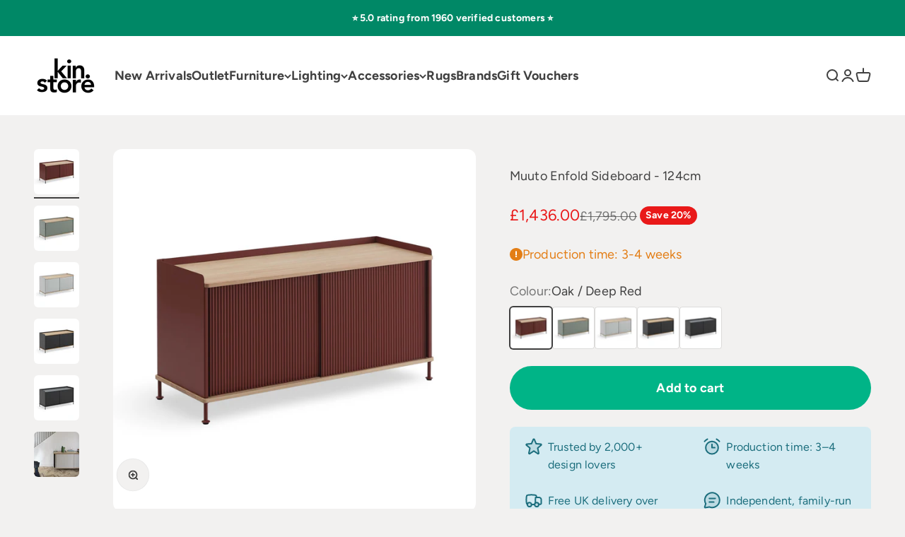

--- FILE ---
content_type: text/html; charset=utf-8
request_url: https://kinstore.co.uk/products/muuto-enfold-sideboard-low
body_size: 39715
content:
<!doctype html>

<html lang="en" dir="ltr">
  <head>
    <meta charset="utf-8">
    <meta name="viewport" content="width=device-width, initial-scale=1.0, height=device-height, minimum-scale=1.0, maximum-scale=1.0">
    <meta name="theme-color" content="#ffffff">

    <title>Muuto Enfold Sideboard - 124cm</title><meta name="description" content="The Muuto Enfold Sideboard by Thomas Bentzen merges industrial precision with Scandinavian warmth in a distinctive storage piece for modern interiors. Featuring a powder-coated steel body with sliding doors and a tactile solid oak top and base, the sideboard balances robust functionality with refined detailing. Its cle"><link rel="canonical" href="https://kinstore.co.uk/products/muuto-enfold-sideboard-low"><link rel="shortcut icon" href="//kinstore.co.uk/cdn/shop/files/kin_favicon.png?v=1627454005&width=96">
      <link rel="apple-touch-icon" href="//kinstore.co.uk/cdn/shop/files/kin_favicon.png?v=1627454005&width=180"><link rel="preconnect" href="https://cdn.shopify.com">
    <link rel="preconnect" href="https://fonts.shopifycdn.com" crossorigin>
    <link rel="dns-prefetch" href="https://productreviews.shopifycdn.com"><link rel="preload" href="//kinstore.co.uk/cdn/fonts/figtree/figtree_n7.2fd9bfe01586148e644724096c9d75e8c7a90e55.woff2" as="font" type="font/woff2" crossorigin><link rel="preload" href="//kinstore.co.uk/cdn/fonts/figtree/figtree_n4.3c0838aba1701047e60be6a99a1b0a40ce9b8419.woff2" as="font" type="font/woff2" crossorigin><meta property="og:type" content="product">
  <meta property="og:title" content="Muuto Enfold Sideboard - 124cm">
  <meta property="product:price:amount" content="1,436.00">
  <meta property="product:price:currency" content="GBP">
  <meta property="product:availability" content="in stock"><meta property="og:image" content="http://kinstore.co.uk/cdn/shop/files/MuutoEnfoldSideboard124cm_1.jpg?v=1768551343&width=2048">
  <meta property="og:image:secure_url" content="https://kinstore.co.uk/cdn/shop/files/MuutoEnfoldSideboard124cm_1.jpg?v=1768551343&width=2048">
  <meta property="og:image:width" content="4096">
  <meta property="og:image:height" content="4096"><meta property="og:description" content="The Muuto Enfold Sideboard by Thomas Bentzen merges industrial precision with Scandinavian warmth in a distinctive storage piece for modern interiors. Featuring a powder-coated steel body with sliding doors and a tactile solid oak top and base, the sideboard balances robust functionality with refined detailing. Its cle"><meta property="og:url" content="https://kinstore.co.uk/products/muuto-enfold-sideboard-low">
<meta property="og:site_name" content="kin. Furniture &amp; Design Store"><meta name="twitter:card" content="summary"><meta name="twitter:title" content="Muuto Enfold Sideboard - 124cm">
  <meta name="twitter:description" content="The Muuto Enfold Sideboard by Thomas Bentzen merges industrial precision with Scandinavian warmth in a distinctive storage piece for modern interiors. Featuring a powder-coated steel body with sliding doors and a tactile solid oak top and base, the sideboard balances robust functionality with refined detailing. Its clean lines and compact footprint make it ideal for storing everyday essentials in living rooms, hallways, or office spaces. Available in multiple configurations, the Enfold Sideboard embodies Muuto’s signature approach to material contrast and purposeful design."><meta name="twitter:image" content="https://kinstore.co.uk/cdn/shop/files/MuutoEnfoldSideboard124cm_1.jpg?crop=center&height=1200&v=1768551343&width=1200">
  <meta name="twitter:image:alt" content=""><script async crossorigin fetchpriority="high" src="/cdn/shopifycloud/importmap-polyfill/es-modules-shim.2.4.0.js"></script>
<script type="application/ld+json">{"@context":"http:\/\/schema.org\/","@id":"\/products\/muuto-enfold-sideboard-low#product","@type":"ProductGroup","brand":{"@type":"Brand","name":"Muuto"},"category":"Cabinet","description":"The Muuto Enfold Sideboard by Thomas Bentzen merges industrial precision with Scandinavian warmth in a distinctive storage piece for modern interiors. Featuring a powder-coated steel body with sliding doors and a tactile solid oak top and base, the sideboard balances robust functionality with refined detailing. Its clean lines and compact footprint make it ideal for storing everyday essentials in living rooms, hallways, or office spaces. Available in multiple configurations, the Enfold Sideboard embodies Muuto’s signature approach to material contrast and purposeful design.","hasVariant":[{"@id":"\/products\/muuto-enfold-sideboard-low?variant=43800187011320#variant","@type":"Product","gtin":"5713295997874","image":"https:\/\/kinstore.co.uk\/cdn\/shop\/files\/MuutoEnfoldSideboard124cm_1.jpg?v=1768551343\u0026width=1920","name":"Muuto Enfold Sideboard - 124cm - Oak \/ Deep Red","offers":{"@id":"\/products\/muuto-enfold-sideboard-low?variant=43800187011320#offer","@type":"Offer","availability":"http:\/\/schema.org\/InStock","price":"1436.00","priceCurrency":"GBP","url":"https:\/\/kinstore.co.uk\/products\/muuto-enfold-sideboard-low?variant=43800187011320"},"sku":"83692"},{"@id":"\/products\/muuto-enfold-sideboard-low?variant=43270838550776#variant","@type":"Product","gtin":"5710562836324","image":"https:\/\/kinstore.co.uk\/cdn\/shop\/files\/MuutoEnfoldSideboard124cm_2.jpg?v=1768551343\u0026width=1920","name":"Muuto Enfold Sideboard - 124cm - Oak \/ Dusty Green","offers":{"@id":"\/products\/muuto-enfold-sideboard-low?variant=43270838550776#offer","@type":"Offer","availability":"http:\/\/schema.org\/InStock","price":"1436.00","priceCurrency":"GBP","url":"https:\/\/kinstore.co.uk\/products\/muuto-enfold-sideboard-low?variant=43270838550776"},"sku":"83632"},{"@id":"\/products\/muuto-enfold-sideboard-low?variant=43270838583544#variant","@type":"Product","gtin":"5710562836317","image":"https:\/\/kinstore.co.uk\/cdn\/shop\/files\/MuutoEnfoldSideboard124cm_3.jpg?v=1768551343\u0026width=1920","name":"Muuto Enfold Sideboard - 124cm - Oak \/ Grey","offers":{"@id":"\/products\/muuto-enfold-sideboard-low?variant=43270838583544#offer","@type":"Offer","availability":"http:\/\/schema.org\/InStock","price":"1436.00","priceCurrency":"GBP","url":"https:\/\/kinstore.co.uk\/products\/muuto-enfold-sideboard-low?variant=43270838583544"},"sku":"83631"},{"@id":"\/products\/muuto-enfold-sideboard-low?variant=43270838518008#variant","@type":"Product","gtin":"5710562836300","image":"https:\/\/kinstore.co.uk\/cdn\/shop\/files\/MuutoEnfoldSideboard124cm_4.jpg?v=1768551343\u0026width=1920","name":"Muuto Enfold Sideboard - 124cm - Oak \/ Black","offers":{"@id":"\/products\/muuto-enfold-sideboard-low?variant=43270838518008#offer","@type":"Offer","availability":"http:\/\/schema.org\/InStock","price":"1436.00","priceCurrency":"GBP","url":"https:\/\/kinstore.co.uk\/products\/muuto-enfold-sideboard-low?variant=43270838518008"},"sku":"83630"},{"@id":"\/products\/muuto-enfold-sideboard-low?variant=43270838485240#variant","@type":"Product","gtin":"5710562836201","image":"https:\/\/kinstore.co.uk\/cdn\/shop\/files\/MuutoEnfoldSideboard124cm_5.jpg?v=1768551343\u0026width=1920","name":"Muuto Enfold Sideboard - 124cm - Black \/ Black","offers":{"@id":"\/products\/muuto-enfold-sideboard-low?variant=43270838485240#offer","@type":"Offer","availability":"http:\/\/schema.org\/InStock","price":"1436.00","priceCurrency":"GBP","url":"https:\/\/kinstore.co.uk\/products\/muuto-enfold-sideboard-low?variant=43270838485240"},"sku":"83620"}],"name":"Muuto Enfold Sideboard - 124cm","productGroupID":"7813246714104","url":"https:\/\/kinstore.co.uk\/products\/muuto-enfold-sideboard-low"}</script><script type="application/ld+json">
  {
    "@context": "https://schema.org",
    "@type": "BreadcrumbList",
    "itemListElement": [{
        "@type": "ListItem",
        "position": 1,
        "name": "Home",
        "item": "https://kinstore.co.uk"
      },{
            "@type": "ListItem",
            "position": 2,
            "name": "Muuto Enfold Sideboard - 124cm",
            "item": "https://kinstore.co.uk/products/muuto-enfold-sideboard-low"
          }]
  }
</script><style>/* Typography (heading) */
  @font-face {
  font-family: Figtree;
  font-weight: 700;
  font-style: normal;
  font-display: fallback;
  src: url("//kinstore.co.uk/cdn/fonts/figtree/figtree_n7.2fd9bfe01586148e644724096c9d75e8c7a90e55.woff2") format("woff2"),
       url("//kinstore.co.uk/cdn/fonts/figtree/figtree_n7.ea05de92d862f9594794ab281c4c3a67501ef5fc.woff") format("woff");
}

@font-face {
  font-family: Figtree;
  font-weight: 700;
  font-style: italic;
  font-display: fallback;
  src: url("//kinstore.co.uk/cdn/fonts/figtree/figtree_i7.06add7096a6f2ab742e09ec7e498115904eda1fe.woff2") format("woff2"),
       url("//kinstore.co.uk/cdn/fonts/figtree/figtree_i7.ee584b5fcaccdbb5518c0228158941f8df81b101.woff") format("woff");
}

/* Typography (body) */
  @font-face {
  font-family: Figtree;
  font-weight: 400;
  font-style: normal;
  font-display: fallback;
  src: url("//kinstore.co.uk/cdn/fonts/figtree/figtree_n4.3c0838aba1701047e60be6a99a1b0a40ce9b8419.woff2") format("woff2"),
       url("//kinstore.co.uk/cdn/fonts/figtree/figtree_n4.c0575d1db21fc3821f17fd6617d3dee552312137.woff") format("woff");
}

@font-face {
  font-family: Figtree;
  font-weight: 400;
  font-style: italic;
  font-display: fallback;
  src: url("//kinstore.co.uk/cdn/fonts/figtree/figtree_i4.89f7a4275c064845c304a4cf8a4a586060656db2.woff2") format("woff2"),
       url("//kinstore.co.uk/cdn/fonts/figtree/figtree_i4.6f955aaaafc55a22ffc1f32ecf3756859a5ad3e2.woff") format("woff");
}

@font-face {
  font-family: Figtree;
  font-weight: 700;
  font-style: normal;
  font-display: fallback;
  src: url("//kinstore.co.uk/cdn/fonts/figtree/figtree_n7.2fd9bfe01586148e644724096c9d75e8c7a90e55.woff2") format("woff2"),
       url("//kinstore.co.uk/cdn/fonts/figtree/figtree_n7.ea05de92d862f9594794ab281c4c3a67501ef5fc.woff") format("woff");
}

@font-face {
  font-family: Figtree;
  font-weight: 700;
  font-style: italic;
  font-display: fallback;
  src: url("//kinstore.co.uk/cdn/fonts/figtree/figtree_i7.06add7096a6f2ab742e09ec7e498115904eda1fe.woff2") format("woff2"),
       url("//kinstore.co.uk/cdn/fonts/figtree/figtree_i7.ee584b5fcaccdbb5518c0228158941f8df81b101.woff") format("woff");
}

:root {
    /**
     * ---------------------------------------------------------------------
     * SPACING VARIABLES
     *
     * We are using a spacing inspired from frameworks like Tailwind CSS.
     * ---------------------------------------------------------------------
     */
    --spacing-0-5: 0.125rem; /* 2px */
    --spacing-1: 0.25rem; /* 4px */
    --spacing-1-5: 0.375rem; /* 6px */
    --spacing-2: 0.5rem; /* 8px */
    --spacing-2-5: 0.625rem; /* 10px */
    --spacing-3: 0.75rem; /* 12px */
    --spacing-3-5: 0.875rem; /* 14px */
    --spacing-4: 1rem; /* 16px */
    --spacing-4-5: 1.125rem; /* 18px */
    --spacing-5: 1.25rem; /* 20px */
    --spacing-5-5: 1.375rem; /* 22px */
    --spacing-6: 1.5rem; /* 24px */
    --spacing-6-5: 1.625rem; /* 26px */
    --spacing-7: 1.75rem; /* 28px */
    --spacing-7-5: 1.875rem; /* 30px */
    --spacing-8: 2rem; /* 32px */
    --spacing-8-5: 2.125rem; /* 34px */
    --spacing-9: 2.25rem; /* 36px */
    --spacing-9-5: 2.375rem; /* 38px */
    --spacing-10: 2.5rem; /* 40px */
    --spacing-11: 2.75rem; /* 44px */
    --spacing-12: 3rem; /* 48px */
    --spacing-14: 3.5rem; /* 56px */
    --spacing-16: 4rem; /* 64px */
    --spacing-18: 4.5rem; /* 72px */
    --spacing-20: 5rem; /* 80px */
    --spacing-24: 6rem; /* 96px */
    --spacing-28: 7rem; /* 112px */
    --spacing-32: 8rem; /* 128px */
    --spacing-36: 9rem; /* 144px */
    --spacing-40: 10rem; /* 160px */
    --spacing-44: 11rem; /* 176px */
    --spacing-48: 12rem; /* 192px */
    --spacing-52: 13rem; /* 208px */
    --spacing-56: 14rem; /* 224px */
    --spacing-60: 15rem; /* 240px */
    --spacing-64: 16rem; /* 256px */
    --spacing-72: 18rem; /* 288px */
    --spacing-80: 20rem; /* 320px */
    --spacing-96: 24rem; /* 384px */

    /* Container */
    --container-max-width: 1600px;
    --container-narrow-max-width: 1350px;
    --container-gutter: var(--spacing-5);
    --section-outer-spacing-block: var(--spacing-8);
    --section-inner-max-spacing-block: var(--spacing-8);
    --section-inner-spacing-inline: var(--container-gutter);
    --section-stack-spacing-block: var(--spacing-8);

    /* Grid gutter */
    --grid-gutter: var(--spacing-5);

    /* Product list settings */
    --product-list-row-gap: var(--spacing-8);
    --product-list-column-gap: var(--grid-gutter);

    /* Form settings */
    --input-gap: var(--spacing-2);
    --input-height: 2.625rem;
    --input-padding-inline: var(--spacing-4);

    /* Other sizes */
    --sticky-area-height: calc(var(--sticky-announcement-bar-enabled, 0) * var(--announcement-bar-height, 0px) + var(--sticky-header-enabled, 0) * var(--header-height, 0px));

    /* RTL support */
    --transform-logical-flip: 1;
    --transform-origin-start: left;
    --transform-origin-end: right;

    /**
     * ---------------------------------------------------------------------
     * TYPOGRAPHY
     * ---------------------------------------------------------------------
     */

    /* Font properties */
    --heading-font-family: Figtree, sans-serif;
    --heading-font-weight: 700;
    --heading-font-style: normal;
    --heading-text-transform: normal;
    --heading-letter-spacing: -0.02em;
    --text-font-family: Figtree, sans-serif;
    --text-font-weight: 400;
    --text-font-style: normal;
    --text-letter-spacing: 0.01em;

    /* Font sizes */
    --text-h0: 3rem;
    --text-h1: 2.5rem;
    --text-h2: 2rem;
    --text-h3: 1.5rem;
    --text-h4: 1.375rem;
    --text-h5: 1.125rem;
    --text-h6: 1rem;
    --text-xs: 0.75rem;
    --text-sm: 0.8125rem;
    --text-base: 0.9375rem;
    --text-lg: 1.1875rem;

    /**
     * ---------------------------------------------------------------------
     * COLORS
     * ---------------------------------------------------------------------
     */

    /* Color settings */--accent: 0 180 135;
    --text-primary: 64 64 64;
    --background-primary: 242 241 240;
    --dialog-background: 255 255 255;
    --border-color: var(--text-color, var(--text-primary)) / 0.12;

    /* Button colors */
    --button-background-primary: 0 180 135;
    --button-text-primary: 255 255 255;
    --button-background-secondary: 60 97 158;
    --button-text-secondary: 255 255 255;

    /* Status colors */
    --success-background: 224 246 241;
    --success-text: 0 180 135;
    --warning-background: 252 240 227;
    --warning-text: 227 126 22;
    --error-background: 245 229 229;
    --error-text: 170 40 38;

    /* Product colors */
    --on-sale-text: 233 25 25;
    --on-sale-badge-background: 233 25 25;
    --on-sale-badge-text: 255 255 255;
    --sold-out-badge-background: 190 189 185;
    --sold-out-badge-text: 0 0 0;
    --primary-badge-background: 0 180 135;
    --primary-badge-text: 255 255 255;
    --star-color: 255 183 74;
    --product-card-background: 255 255 255;
    --product-card-text: 64 64 64;

    /* Header colors */
    --header-background: 255 255 255;
    --header-text: 64 64 64;

    /* Footer colors */
    --footer-background: 225 225 225;
    --footer-text: 64 64 64;

    /* Rounded variables (used for border radius) */
    --rounded-xs: 0.25rem;
    --rounded-sm: 0.375rem;
    --rounded: 0.75rem;
    --rounded-lg: 1.5rem;
    --rounded-full: 9999px;

    --rounded-button: 3.75rem;
    --rounded-input: 0.5rem;

    /* Box shadow */
    --shadow-sm: 0 2px 8px rgb(var(--text-primary) / 0.1);
    --shadow: 0 5px 15px rgb(var(--text-primary) / 0.1);
    --shadow-md: 0 5px 30px rgb(var(--text-primary) / 0.1);
    --shadow-block: 0px 18px 50px rgb(var(--text-primary) / 0.1);

    /**
     * ---------------------------------------------------------------------
     * OTHER
     * ---------------------------------------------------------------------
     */

    --stagger-products-reveal-opacity: 0;
    --cursor-close-svg-url: url(//kinstore.co.uk/cdn/shop/t/52/assets/cursor-close.svg?v=147174565022153725511757231692);
    --cursor-zoom-in-svg-url: url(//kinstore.co.uk/cdn/shop/t/52/assets/cursor-zoom-in.svg?v=154953035094101115921757231693);
    --cursor-zoom-out-svg-url: url(//kinstore.co.uk/cdn/shop/t/52/assets/cursor-zoom-out.svg?v=16155520337305705181757231693);
    --checkmark-svg-url: url(//kinstore.co.uk/cdn/shop/t/52/assets/checkmark.svg?v=77552481021870063511757231692);
  }

  [dir="rtl"]:root {
    /* RTL support */
    --transform-logical-flip: -1;
    --transform-origin-start: right;
    --transform-origin-end: left;
  }

  @media screen and (min-width: 700px) {
    :root {
      /* Typography (font size) */
      --text-h0: 4rem;
      --text-h1: 3rem;
      --text-h2: 2.5rem;
      --text-h3: 2rem;
      --text-h4: 1.625rem;
      --text-h5: 1.25rem;
      --text-h6: 1.125rem;

      --text-xs: 0.875rem;
      --text-sm: 1.0rem;
      --text-base: 1.125rem;
      --text-lg: 1.375rem;

      /* Spacing */
      --container-gutter: 2rem;
      --section-outer-spacing-block: var(--spacing-12);
      --section-inner-max-spacing-block: var(--spacing-10);
      --section-inner-spacing-inline: var(--spacing-10);
      --section-stack-spacing-block: var(--spacing-10);

      /* Grid gutter */
      --grid-gutter: var(--spacing-6);

      /* Product list settings */
      --product-list-row-gap: var(--spacing-12);

      /* Form settings */
      --input-gap: 1rem;
      --input-height: 3.125rem;
      --input-padding-inline: var(--spacing-5);
    }
  }

  @media screen and (min-width: 1000px) {
    :root {
      /* Spacing settings */
      --container-gutter: var(--spacing-12);
      --section-outer-spacing-block: var(--spacing-14);
      --section-inner-max-spacing-block: var(--spacing-12);
      --section-inner-spacing-inline: var(--spacing-12);
      --section-stack-spacing-block: var(--spacing-10);
    }
  }

  @media screen and (min-width: 1150px) {
    :root {
      /* Spacing settings */
      --container-gutter: var(--spacing-12);
      --section-outer-spacing-block: var(--spacing-14);
      --section-inner-max-spacing-block: var(--spacing-12);
      --section-inner-spacing-inline: var(--spacing-12);
      --section-stack-spacing-block: var(--spacing-12);
    }
  }

  @media screen and (min-width: 1400px) {
    :root {
      /* Typography (font size) */
      --text-h0: 5rem;
      --text-h1: 3.75rem;
      --text-h2: 3rem;
      --text-h3: 2.25rem;
      --text-h4: 2rem;
      --text-h5: 1.5rem;
      --text-h6: 1.25rem;

      --section-outer-spacing-block: var(--spacing-16);
      --section-inner-max-spacing-block: var(--spacing-14);
      --section-inner-spacing-inline: var(--spacing-14);
    }
  }

  @media screen and (min-width: 1600px) {
    :root {
      --section-outer-spacing-block: var(--spacing-16);
      --section-inner-max-spacing-block: var(--spacing-16);
      --section-inner-spacing-inline: var(--spacing-16);
    }
  }

  /**
   * ---------------------------------------------------------------------
   * LIQUID DEPENDANT CSS
   *
   * Our main CSS is Liquid free, but some very specific features depend on
   * theme settings, so we have them here
   * ---------------------------------------------------------------------
   */@media screen and (pointer: fine) {
        /* The !important are for the Shopify Payment button to ensure we override the default from Shopify styles */
        .button:not([disabled]):not(.button--outline):hover, .btn:not([disabled]):hover, .shopify-payment-button__button--unbranded:not([disabled]):hover {
          background-color: transparent !important;
          color: rgb(var(--button-outline-color) / var(--button-background-opacity, 1)) !important;
          box-shadow: inset 0 0 0 2px currentColor !important;
        }

        .button--outline:not([disabled]):hover {
          background: rgb(var(--button-background));
          color: rgb(var(--button-text-color));
          box-shadow: inset 0 0 0 2px rgb(var(--button-background));
        }
      }</style><script>
  // This allows to expose several variables to the global scope, to be used in scripts
  window.themeVariables = {
    settings: {
      showPageTransition: null,
      staggerProductsApparition: true,
      reduceDrawerAnimation: false,
      reduceMenuAnimation: false,
      headingApparition: "split_rotation",
      pageType: "product",
      moneyFormat: "£{{amount}}",
      moneyWithCurrencyFormat: "£{{amount}} GBP",
      currencyCodeEnabled: false,
      cartType: "drawer",
      showDiscount: true,
      discountMode: "percentage",
      pageBackground: "#f2f1f0",
      textColor: "#404040"
    },

    strings: {
      accessibilityClose: "Close",
      accessibilityNext: "Next",
      accessibilityPrevious: "Previous",
      closeGallery: "Close gallery",
      zoomGallery: "Zoom",
      errorGallery: "Image cannot be loaded",
      searchNoResults: "No results could be found.",
      addOrderNote: "Add order note",
      editOrderNote: "Edit order note",
      shippingEstimatorNoResults: "Sorry, we do not ship to your address.",
      shippingEstimatorOneResult: "There is one shipping rate for your address:",
      shippingEstimatorMultipleResults: "There are several shipping rates for your address:",
      shippingEstimatorError: "One or more error occurred while retrieving shipping rates:"
    },

    breakpoints: {
      'sm': 'screen and (min-width: 700px)',
      'md': 'screen and (min-width: 1000px)',
      'lg': 'screen and (min-width: 1150px)',
      'xl': 'screen and (min-width: 1400px)',

      'sm-max': 'screen and (max-width: 699px)',
      'md-max': 'screen and (max-width: 999px)',
      'lg-max': 'screen and (max-width: 1149px)',
      'xl-max': 'screen and (max-width: 1399px)'
    }
  };

  // For detecting native share
  document.documentElement.classList.add(`native-share--${navigator.share ? 'enabled' : 'disabled'}`);// We save the product ID in local storage to be eventually used for recently viewed section
    try {
      const recentlyViewedProducts = new Set(JSON.parse(localStorage.getItem('theme:recently-viewed-products') || '[]'));

      recentlyViewedProducts.delete(7813246714104); // Delete first to re-move the product
      recentlyViewedProducts.add(7813246714104);

      localStorage.setItem('theme:recently-viewed-products', JSON.stringify(Array.from(recentlyViewedProducts.values()).reverse()));
    } catch (e) {
      // Safari in private mode does not allow setting item, we silently fail
    }</script><script type="importmap">{
        "imports": {
          "vendor": "//kinstore.co.uk/cdn/shop/t/52/assets/vendor.min.js?v=166563502121812900551757231677",
          "theme": "//kinstore.co.uk/cdn/shop/t/52/assets/theme.js?v=73560224524084104571757231677",
          "photoswipe": "//kinstore.co.uk/cdn/shop/t/52/assets/photoswipe.min.js?v=13374349288281597431757231677"
        }
      }
    </script>

    <script type="module" src="//kinstore.co.uk/cdn/shop/t/52/assets/vendor.min.js?v=166563502121812900551757231677"></script>
    <script type="module" src="//kinstore.co.uk/cdn/shop/t/52/assets/theme.js?v=73560224524084104571757231677"></script>

    <script>window.performance && window.performance.mark && window.performance.mark('shopify.content_for_header.start');</script><meta name="google-site-verification" content="UUcLYyB7IlSv0ADZS5R8NtC-6JuXBFBwnTT4uF8Nvmk">
<meta id="shopify-digital-wallet" name="shopify-digital-wallet" content="/1193476106/digital_wallets/dialog">
<meta name="shopify-checkout-api-token" content="c8047d7d4ccb69df1a49de41b33d73d7">
<meta id="in-context-paypal-metadata" data-shop-id="1193476106" data-venmo-supported="false" data-environment="production" data-locale="en_US" data-paypal-v4="true" data-currency="GBP">
<link rel="alternate" type="application/json+oembed" href="https://kinstore.co.uk/products/muuto-enfold-sideboard-low.oembed">
<script async="async" src="/checkouts/internal/preloads.js?locale=en-GB"></script>
<link rel="preconnect" href="https://shop.app" crossorigin="anonymous">
<script async="async" src="https://shop.app/checkouts/internal/preloads.js?locale=en-GB&shop_id=1193476106" crossorigin="anonymous"></script>
<script id="apple-pay-shop-capabilities" type="application/json">{"shopId":1193476106,"countryCode":"GB","currencyCode":"GBP","merchantCapabilities":["supports3DS"],"merchantId":"gid:\/\/shopify\/Shop\/1193476106","merchantName":"kin. Furniture \u0026 Design Store","requiredBillingContactFields":["postalAddress","email","phone"],"requiredShippingContactFields":["postalAddress","email","phone"],"shippingType":"shipping","supportedNetworks":["visa","maestro","masterCard","amex","discover","elo"],"total":{"type":"pending","label":"kin. Furniture \u0026 Design Store","amount":"1.00"},"shopifyPaymentsEnabled":true,"supportsSubscriptions":true}</script>
<script id="shopify-features" type="application/json">{"accessToken":"c8047d7d4ccb69df1a49de41b33d73d7","betas":["rich-media-storefront-analytics"],"domain":"kinstore.co.uk","predictiveSearch":true,"shopId":1193476106,"locale":"en"}</script>
<script>var Shopify = Shopify || {};
Shopify.shop = "kin-home.myshopify.com";
Shopify.locale = "en";
Shopify.currency = {"active":"GBP","rate":"1.0"};
Shopify.country = "GB";
Shopify.theme = {"name":"kin. - v6.10.0 (Live 20250908)","id":177473782136,"schema_name":"Impact","schema_version":"6.10.0","theme_store_id":1190,"role":"main"};
Shopify.theme.handle = "null";
Shopify.theme.style = {"id":null,"handle":null};
Shopify.cdnHost = "kinstore.co.uk/cdn";
Shopify.routes = Shopify.routes || {};
Shopify.routes.root = "/";</script>
<script type="module">!function(o){(o.Shopify=o.Shopify||{}).modules=!0}(window);</script>
<script>!function(o){function n(){var o=[];function n(){o.push(Array.prototype.slice.apply(arguments))}return n.q=o,n}var t=o.Shopify=o.Shopify||{};t.loadFeatures=n(),t.autoloadFeatures=n()}(window);</script>
<script>
  window.ShopifyPay = window.ShopifyPay || {};
  window.ShopifyPay.apiHost = "shop.app\/pay";
  window.ShopifyPay.redirectState = null;
</script>
<script id="shop-js-analytics" type="application/json">{"pageType":"product"}</script>
<script defer="defer" async type="module" src="//kinstore.co.uk/cdn/shopifycloud/shop-js/modules/v2/client.init-shop-cart-sync_C5BV16lS.en.esm.js"></script>
<script defer="defer" async type="module" src="//kinstore.co.uk/cdn/shopifycloud/shop-js/modules/v2/chunk.common_CygWptCX.esm.js"></script>
<script type="module">
  await import("//kinstore.co.uk/cdn/shopifycloud/shop-js/modules/v2/client.init-shop-cart-sync_C5BV16lS.en.esm.js");
await import("//kinstore.co.uk/cdn/shopifycloud/shop-js/modules/v2/chunk.common_CygWptCX.esm.js");

  window.Shopify.SignInWithShop?.initShopCartSync?.({"fedCMEnabled":true,"windoidEnabled":true});

</script>
<script>
  window.Shopify = window.Shopify || {};
  if (!window.Shopify.featureAssets) window.Shopify.featureAssets = {};
  window.Shopify.featureAssets['shop-js'] = {"shop-cart-sync":["modules/v2/client.shop-cart-sync_ZFArdW7E.en.esm.js","modules/v2/chunk.common_CygWptCX.esm.js"],"init-fed-cm":["modules/v2/client.init-fed-cm_CmiC4vf6.en.esm.js","modules/v2/chunk.common_CygWptCX.esm.js"],"shop-button":["modules/v2/client.shop-button_tlx5R9nI.en.esm.js","modules/v2/chunk.common_CygWptCX.esm.js"],"shop-cash-offers":["modules/v2/client.shop-cash-offers_DOA2yAJr.en.esm.js","modules/v2/chunk.common_CygWptCX.esm.js","modules/v2/chunk.modal_D71HUcav.esm.js"],"init-windoid":["modules/v2/client.init-windoid_sURxWdc1.en.esm.js","modules/v2/chunk.common_CygWptCX.esm.js"],"shop-toast-manager":["modules/v2/client.shop-toast-manager_ClPi3nE9.en.esm.js","modules/v2/chunk.common_CygWptCX.esm.js"],"init-shop-email-lookup-coordinator":["modules/v2/client.init-shop-email-lookup-coordinator_B8hsDcYM.en.esm.js","modules/v2/chunk.common_CygWptCX.esm.js"],"init-shop-cart-sync":["modules/v2/client.init-shop-cart-sync_C5BV16lS.en.esm.js","modules/v2/chunk.common_CygWptCX.esm.js"],"avatar":["modules/v2/client.avatar_BTnouDA3.en.esm.js"],"pay-button":["modules/v2/client.pay-button_FdsNuTd3.en.esm.js","modules/v2/chunk.common_CygWptCX.esm.js"],"init-customer-accounts":["modules/v2/client.init-customer-accounts_DxDtT_ad.en.esm.js","modules/v2/client.shop-login-button_C5VAVYt1.en.esm.js","modules/v2/chunk.common_CygWptCX.esm.js","modules/v2/chunk.modal_D71HUcav.esm.js"],"init-shop-for-new-customer-accounts":["modules/v2/client.init-shop-for-new-customer-accounts_ChsxoAhi.en.esm.js","modules/v2/client.shop-login-button_C5VAVYt1.en.esm.js","modules/v2/chunk.common_CygWptCX.esm.js","modules/v2/chunk.modal_D71HUcav.esm.js"],"shop-login-button":["modules/v2/client.shop-login-button_C5VAVYt1.en.esm.js","modules/v2/chunk.common_CygWptCX.esm.js","modules/v2/chunk.modal_D71HUcav.esm.js"],"init-customer-accounts-sign-up":["modules/v2/client.init-customer-accounts-sign-up_CPSyQ0Tj.en.esm.js","modules/v2/client.shop-login-button_C5VAVYt1.en.esm.js","modules/v2/chunk.common_CygWptCX.esm.js","modules/v2/chunk.modal_D71HUcav.esm.js"],"shop-follow-button":["modules/v2/client.shop-follow-button_Cva4Ekp9.en.esm.js","modules/v2/chunk.common_CygWptCX.esm.js","modules/v2/chunk.modal_D71HUcav.esm.js"],"checkout-modal":["modules/v2/client.checkout-modal_BPM8l0SH.en.esm.js","modules/v2/chunk.common_CygWptCX.esm.js","modules/v2/chunk.modal_D71HUcav.esm.js"],"lead-capture":["modules/v2/client.lead-capture_Bi8yE_yS.en.esm.js","modules/v2/chunk.common_CygWptCX.esm.js","modules/v2/chunk.modal_D71HUcav.esm.js"],"shop-login":["modules/v2/client.shop-login_D6lNrXab.en.esm.js","modules/v2/chunk.common_CygWptCX.esm.js","modules/v2/chunk.modal_D71HUcav.esm.js"],"payment-terms":["modules/v2/client.payment-terms_CZxnsJam.en.esm.js","modules/v2/chunk.common_CygWptCX.esm.js","modules/v2/chunk.modal_D71HUcav.esm.js"]};
</script>
<script>(function() {
  var isLoaded = false;
  function asyncLoad() {
    if (isLoaded) return;
    isLoaded = true;
    var urls = ["https:\/\/cdn.jsdelivr.net\/gh\/zahidsattarahmed\/storeview@latest\/newtrackingscript.js?shop=kin-home.myshopify.com"];
    for (var i = 0; i < urls.length; i++) {
      var s = document.createElement('script');
      s.type = 'text/javascript';
      s.async = true;
      s.src = urls[i];
      var x = document.getElementsByTagName('script')[0];
      x.parentNode.insertBefore(s, x);
    }
  };
  if(window.attachEvent) {
    window.attachEvent('onload', asyncLoad);
  } else {
    window.addEventListener('load', asyncLoad, false);
  }
})();</script>
<script id="__st">var __st={"a":1193476106,"offset":0,"reqid":"9dbbb32b-f8fd-4beb-abd4-a63d2b6c062e-1768675644","pageurl":"kinstore.co.uk\/products\/muuto-enfold-sideboard-low","u":"7b96341bb153","p":"product","rtyp":"product","rid":7813246714104};</script>
<script>window.ShopifyPaypalV4VisibilityTracking = true;</script>
<script id="captcha-bootstrap">!function(){'use strict';const t='contact',e='account',n='new_comment',o=[[t,t],['blogs',n],['comments',n],[t,'customer']],c=[[e,'customer_login'],[e,'guest_login'],[e,'recover_customer_password'],[e,'create_customer']],r=t=>t.map((([t,e])=>`form[action*='/${t}']:not([data-nocaptcha='true']) input[name='form_type'][value='${e}']`)).join(','),a=t=>()=>t?[...document.querySelectorAll(t)].map((t=>t.form)):[];function s(){const t=[...o],e=r(t);return a(e)}const i='password',u='form_key',d=['recaptcha-v3-token','g-recaptcha-response','h-captcha-response',i],f=()=>{try{return window.sessionStorage}catch{return}},m='__shopify_v',_=t=>t.elements[u];function p(t,e,n=!1){try{const o=window.sessionStorage,c=JSON.parse(o.getItem(e)),{data:r}=function(t){const{data:e,action:n}=t;return t[m]||n?{data:e,action:n}:{data:t,action:n}}(c);for(const[e,n]of Object.entries(r))t.elements[e]&&(t.elements[e].value=n);n&&o.removeItem(e)}catch(o){console.error('form repopulation failed',{error:o})}}const l='form_type',E='cptcha';function T(t){t.dataset[E]=!0}const w=window,h=w.document,L='Shopify',v='ce_forms',y='captcha';let A=!1;((t,e)=>{const n=(g='f06e6c50-85a8-45c8-87d0-21a2b65856fe',I='https://cdn.shopify.com/shopifycloud/storefront-forms-hcaptcha/ce_storefront_forms_captcha_hcaptcha.v1.5.2.iife.js',D={infoText:'Protected by hCaptcha',privacyText:'Privacy',termsText:'Terms'},(t,e,n)=>{const o=w[L][v],c=o.bindForm;if(c)return c(t,g,e,D).then(n);var r;o.q.push([[t,g,e,D],n]),r=I,A||(h.body.append(Object.assign(h.createElement('script'),{id:'captcha-provider',async:!0,src:r})),A=!0)});var g,I,D;w[L]=w[L]||{},w[L][v]=w[L][v]||{},w[L][v].q=[],w[L][y]=w[L][y]||{},w[L][y].protect=function(t,e){n(t,void 0,e),T(t)},Object.freeze(w[L][y]),function(t,e,n,w,h,L){const[v,y,A,g]=function(t,e,n){const i=e?o:[],u=t?c:[],d=[...i,...u],f=r(d),m=r(i),_=r(d.filter((([t,e])=>n.includes(e))));return[a(f),a(m),a(_),s()]}(w,h,L),I=t=>{const e=t.target;return e instanceof HTMLFormElement?e:e&&e.form},D=t=>v().includes(t);t.addEventListener('submit',(t=>{const e=I(t);if(!e)return;const n=D(e)&&!e.dataset.hcaptchaBound&&!e.dataset.recaptchaBound,o=_(e),c=g().includes(e)&&(!o||!o.value);(n||c)&&t.preventDefault(),c&&!n&&(function(t){try{if(!f())return;!function(t){const e=f();if(!e)return;const n=_(t);if(!n)return;const o=n.value;o&&e.removeItem(o)}(t);const e=Array.from(Array(32),(()=>Math.random().toString(36)[2])).join('');!function(t,e){_(t)||t.append(Object.assign(document.createElement('input'),{type:'hidden',name:u})),t.elements[u].value=e}(t,e),function(t,e){const n=f();if(!n)return;const o=[...t.querySelectorAll(`input[type='${i}']`)].map((({name:t})=>t)),c=[...d,...o],r={};for(const[a,s]of new FormData(t).entries())c.includes(a)||(r[a]=s);n.setItem(e,JSON.stringify({[m]:1,action:t.action,data:r}))}(t,e)}catch(e){console.error('failed to persist form',e)}}(e),e.submit())}));const S=(t,e)=>{t&&!t.dataset[E]&&(n(t,e.some((e=>e===t))),T(t))};for(const o of['focusin','change'])t.addEventListener(o,(t=>{const e=I(t);D(e)&&S(e,y())}));const B=e.get('form_key'),M=e.get(l),P=B&&M;t.addEventListener('DOMContentLoaded',(()=>{const t=y();if(P)for(const e of t)e.elements[l].value===M&&p(e,B);[...new Set([...A(),...v().filter((t=>'true'===t.dataset.shopifyCaptcha))])].forEach((e=>S(e,t)))}))}(h,new URLSearchParams(w.location.search),n,t,e,['guest_login'])})(!0,!0)}();</script>
<script integrity="sha256-4kQ18oKyAcykRKYeNunJcIwy7WH5gtpwJnB7kiuLZ1E=" data-source-attribution="shopify.loadfeatures" defer="defer" src="//kinstore.co.uk/cdn/shopifycloud/storefront/assets/storefront/load_feature-a0a9edcb.js" crossorigin="anonymous"></script>
<script crossorigin="anonymous" defer="defer" src="//kinstore.co.uk/cdn/shopifycloud/storefront/assets/shopify_pay/storefront-65b4c6d7.js?v=20250812"></script>
<script data-source-attribution="shopify.dynamic_checkout.dynamic.init">var Shopify=Shopify||{};Shopify.PaymentButton=Shopify.PaymentButton||{isStorefrontPortableWallets:!0,init:function(){window.Shopify.PaymentButton.init=function(){};var t=document.createElement("script");t.src="https://kinstore.co.uk/cdn/shopifycloud/portable-wallets/latest/portable-wallets.en.js",t.type="module",document.head.appendChild(t)}};
</script>
<script data-source-attribution="shopify.dynamic_checkout.buyer_consent">
  function portableWalletsHideBuyerConsent(e){var t=document.getElementById("shopify-buyer-consent"),n=document.getElementById("shopify-subscription-policy-button");t&&n&&(t.classList.add("hidden"),t.setAttribute("aria-hidden","true"),n.removeEventListener("click",e))}function portableWalletsShowBuyerConsent(e){var t=document.getElementById("shopify-buyer-consent"),n=document.getElementById("shopify-subscription-policy-button");t&&n&&(t.classList.remove("hidden"),t.removeAttribute("aria-hidden"),n.addEventListener("click",e))}window.Shopify?.PaymentButton&&(window.Shopify.PaymentButton.hideBuyerConsent=portableWalletsHideBuyerConsent,window.Shopify.PaymentButton.showBuyerConsent=portableWalletsShowBuyerConsent);
</script>
<script data-source-attribution="shopify.dynamic_checkout.cart.bootstrap">document.addEventListener("DOMContentLoaded",(function(){function t(){return document.querySelector("shopify-accelerated-checkout-cart, shopify-accelerated-checkout")}if(t())Shopify.PaymentButton.init();else{new MutationObserver((function(e,n){t()&&(Shopify.PaymentButton.init(),n.disconnect())})).observe(document.body,{childList:!0,subtree:!0})}}));
</script>
<script id='scb4127' type='text/javascript' async='' src='https://kinstore.co.uk/cdn/shopifycloud/privacy-banner/storefront-banner.js'></script><link id="shopify-accelerated-checkout-styles" rel="stylesheet" media="screen" href="https://kinstore.co.uk/cdn/shopifycloud/portable-wallets/latest/accelerated-checkout-backwards-compat.css" crossorigin="anonymous">
<style id="shopify-accelerated-checkout-cart">
        #shopify-buyer-consent {
  margin-top: 1em;
  display: inline-block;
  width: 100%;
}

#shopify-buyer-consent.hidden {
  display: none;
}

#shopify-subscription-policy-button {
  background: none;
  border: none;
  padding: 0;
  text-decoration: underline;
  font-size: inherit;
  cursor: pointer;
}

#shopify-subscription-policy-button::before {
  box-shadow: none;
}

      </style>

<script>window.performance && window.performance.mark && window.performance.mark('shopify.content_for_header.end');</script>
<link href="//kinstore.co.uk/cdn/shop/t/52/assets/theme.css?v=142966906723251048711757231677" rel="stylesheet" type="text/css" media="all" /><!-- BEGIN app block: shopify://apps/klaviyo-email-marketing-sms/blocks/klaviyo-onsite-embed/2632fe16-c075-4321-a88b-50b567f42507 -->












  <script async src="https://static.klaviyo.com/onsite/js/YxShK8/klaviyo.js?company_id=YxShK8"></script>
  <script>!function(){if(!window.klaviyo){window._klOnsite=window._klOnsite||[];try{window.klaviyo=new Proxy({},{get:function(n,i){return"push"===i?function(){var n;(n=window._klOnsite).push.apply(n,arguments)}:function(){for(var n=arguments.length,o=new Array(n),w=0;w<n;w++)o[w]=arguments[w];var t="function"==typeof o[o.length-1]?o.pop():void 0,e=new Promise((function(n){window._klOnsite.push([i].concat(o,[function(i){t&&t(i),n(i)}]))}));return e}}})}catch(n){window.klaviyo=window.klaviyo||[],window.klaviyo.push=function(){var n;(n=window._klOnsite).push.apply(n,arguments)}}}}();</script>

  
    <script id="viewed_product">
      if (item == null) {
        var _learnq = _learnq || [];

        var MetafieldReviews = null
        var MetafieldYotpoRating = null
        var MetafieldYotpoCount = null
        var MetafieldLooxRating = null
        var MetafieldLooxCount = null
        var okendoProduct = null
        var okendoProductReviewCount = null
        var okendoProductReviewAverageValue = null
        try {
          // The following fields are used for Customer Hub recently viewed in order to add reviews.
          // This information is not part of __kla_viewed. Instead, it is part of __kla_viewed_reviewed_items
          MetafieldReviews = {};
          MetafieldYotpoRating = null
          MetafieldYotpoCount = null
          MetafieldLooxRating = null
          MetafieldLooxCount = null

          okendoProduct = null
          // If the okendo metafield is not legacy, it will error, which then requires the new json formatted data
          if (okendoProduct && 'error' in okendoProduct) {
            okendoProduct = null
          }
          okendoProductReviewCount = okendoProduct ? okendoProduct.reviewCount : null
          okendoProductReviewAverageValue = okendoProduct ? okendoProduct.reviewAverageValue : null
        } catch (error) {
          console.error('Error in Klaviyo onsite reviews tracking:', error);
        }

        var item = {
          Name: "Muuto Enfold Sideboard - 124cm",
          ProductID: 7813246714104,
          Categories: ["Cabinets \u0026 Shelving","Furniture","Muuto","New arrivals","Shelves \u0026 Storage","Shop All"],
          ImageURL: "https://kinstore.co.uk/cdn/shop/files/MuutoEnfoldSideboard124cm_1_grande.jpg?v=1768551343",
          URL: "https://kinstore.co.uk/products/muuto-enfold-sideboard-low",
          Brand: "Muuto",
          Price: "£1,436.00",
          Value: "1,436.00",
          CompareAtPrice: "£1,795.00"
        };
        _learnq.push(['track', 'Viewed Product', item]);
        _learnq.push(['trackViewedItem', {
          Title: item.Name,
          ItemId: item.ProductID,
          Categories: item.Categories,
          ImageUrl: item.ImageURL,
          Url: item.URL,
          Metadata: {
            Brand: item.Brand,
            Price: item.Price,
            Value: item.Value,
            CompareAtPrice: item.CompareAtPrice
          },
          metafields:{
            reviews: MetafieldReviews,
            yotpo:{
              rating: MetafieldYotpoRating,
              count: MetafieldYotpoCount,
            },
            loox:{
              rating: MetafieldLooxRating,
              count: MetafieldLooxCount,
            },
            okendo: {
              rating: okendoProductReviewAverageValue,
              count: okendoProductReviewCount,
            }
          }
        }]);
      }
    </script>
  




  <script>
    window.klaviyoReviewsProductDesignMode = false
  </script>







<!-- END app block --><script src="https://cdn.shopify.com/extensions/cfc76123-b24f-4e9a-a1dc-585518796af7/forms-2294/assets/shopify-forms-loader.js" type="text/javascript" defer="defer"></script>
<link href="https://monorail-edge.shopifysvc.com" rel="dns-prefetch">
<script>(function(){if ("sendBeacon" in navigator && "performance" in window) {try {var session_token_from_headers = performance.getEntriesByType('navigation')[0].serverTiming.find(x => x.name == '_s').description;} catch {var session_token_from_headers = undefined;}var session_cookie_matches = document.cookie.match(/_shopify_s=([^;]*)/);var session_token_from_cookie = session_cookie_matches && session_cookie_matches.length === 2 ? session_cookie_matches[1] : "";var session_token = session_token_from_headers || session_token_from_cookie || "";function handle_abandonment_event(e) {var entries = performance.getEntries().filter(function(entry) {return /monorail-edge.shopifysvc.com/.test(entry.name);});if (!window.abandonment_tracked && entries.length === 0) {window.abandonment_tracked = true;var currentMs = Date.now();var navigation_start = performance.timing.navigationStart;var payload = {shop_id: 1193476106,url: window.location.href,navigation_start,duration: currentMs - navigation_start,session_token,page_type: "product"};window.navigator.sendBeacon("https://monorail-edge.shopifysvc.com/v1/produce", JSON.stringify({schema_id: "online_store_buyer_site_abandonment/1.1",payload: payload,metadata: {event_created_at_ms: currentMs,event_sent_at_ms: currentMs}}));}}window.addEventListener('pagehide', handle_abandonment_event);}}());</script>
<script id="web-pixels-manager-setup">(function e(e,d,r,n,o){if(void 0===o&&(o={}),!Boolean(null===(a=null===(i=window.Shopify)||void 0===i?void 0:i.analytics)||void 0===a?void 0:a.replayQueue)){var i,a;window.Shopify=window.Shopify||{};var t=window.Shopify;t.analytics=t.analytics||{};var s=t.analytics;s.replayQueue=[],s.publish=function(e,d,r){return s.replayQueue.push([e,d,r]),!0};try{self.performance.mark("wpm:start")}catch(e){}var l=function(){var e={modern:/Edge?\/(1{2}[4-9]|1[2-9]\d|[2-9]\d{2}|\d{4,})\.\d+(\.\d+|)|Firefox\/(1{2}[4-9]|1[2-9]\d|[2-9]\d{2}|\d{4,})\.\d+(\.\d+|)|Chrom(ium|e)\/(9{2}|\d{3,})\.\d+(\.\d+|)|(Maci|X1{2}).+ Version\/(15\.\d+|(1[6-9]|[2-9]\d|\d{3,})\.\d+)([,.]\d+|)( \(\w+\)|)( Mobile\/\w+|) Safari\/|Chrome.+OPR\/(9{2}|\d{3,})\.\d+\.\d+|(CPU[ +]OS|iPhone[ +]OS|CPU[ +]iPhone|CPU IPhone OS|CPU iPad OS)[ +]+(15[._]\d+|(1[6-9]|[2-9]\d|\d{3,})[._]\d+)([._]\d+|)|Android:?[ /-](13[3-9]|1[4-9]\d|[2-9]\d{2}|\d{4,})(\.\d+|)(\.\d+|)|Android.+Firefox\/(13[5-9]|1[4-9]\d|[2-9]\d{2}|\d{4,})\.\d+(\.\d+|)|Android.+Chrom(ium|e)\/(13[3-9]|1[4-9]\d|[2-9]\d{2}|\d{4,})\.\d+(\.\d+|)|SamsungBrowser\/([2-9]\d|\d{3,})\.\d+/,legacy:/Edge?\/(1[6-9]|[2-9]\d|\d{3,})\.\d+(\.\d+|)|Firefox\/(5[4-9]|[6-9]\d|\d{3,})\.\d+(\.\d+|)|Chrom(ium|e)\/(5[1-9]|[6-9]\d|\d{3,})\.\d+(\.\d+|)([\d.]+$|.*Safari\/(?![\d.]+ Edge\/[\d.]+$))|(Maci|X1{2}).+ Version\/(10\.\d+|(1[1-9]|[2-9]\d|\d{3,})\.\d+)([,.]\d+|)( \(\w+\)|)( Mobile\/\w+|) Safari\/|Chrome.+OPR\/(3[89]|[4-9]\d|\d{3,})\.\d+\.\d+|(CPU[ +]OS|iPhone[ +]OS|CPU[ +]iPhone|CPU IPhone OS|CPU iPad OS)[ +]+(10[._]\d+|(1[1-9]|[2-9]\d|\d{3,})[._]\d+)([._]\d+|)|Android:?[ /-](13[3-9]|1[4-9]\d|[2-9]\d{2}|\d{4,})(\.\d+|)(\.\d+|)|Mobile Safari.+OPR\/([89]\d|\d{3,})\.\d+\.\d+|Android.+Firefox\/(13[5-9]|1[4-9]\d|[2-9]\d{2}|\d{4,})\.\d+(\.\d+|)|Android.+Chrom(ium|e)\/(13[3-9]|1[4-9]\d|[2-9]\d{2}|\d{4,})\.\d+(\.\d+|)|Android.+(UC? ?Browser|UCWEB|U3)[ /]?(15\.([5-9]|\d{2,})|(1[6-9]|[2-9]\d|\d{3,})\.\d+)\.\d+|SamsungBrowser\/(5\.\d+|([6-9]|\d{2,})\.\d+)|Android.+MQ{2}Browser\/(14(\.(9|\d{2,})|)|(1[5-9]|[2-9]\d|\d{3,})(\.\d+|))(\.\d+|)|K[Aa][Ii]OS\/(3\.\d+|([4-9]|\d{2,})\.\d+)(\.\d+|)/},d=e.modern,r=e.legacy,n=navigator.userAgent;return n.match(d)?"modern":n.match(r)?"legacy":"unknown"}(),u="modern"===l?"modern":"legacy",c=(null!=n?n:{modern:"",legacy:""})[u],f=function(e){return[e.baseUrl,"/wpm","/b",e.hashVersion,"modern"===e.buildTarget?"m":"l",".js"].join("")}({baseUrl:d,hashVersion:r,buildTarget:u}),m=function(e){var d=e.version,r=e.bundleTarget,n=e.surface,o=e.pageUrl,i=e.monorailEndpoint;return{emit:function(e){var a=e.status,t=e.errorMsg,s=(new Date).getTime(),l=JSON.stringify({metadata:{event_sent_at_ms:s},events:[{schema_id:"web_pixels_manager_load/3.1",payload:{version:d,bundle_target:r,page_url:o,status:a,surface:n,error_msg:t},metadata:{event_created_at_ms:s}}]});if(!i)return console&&console.warn&&console.warn("[Web Pixels Manager] No Monorail endpoint provided, skipping logging."),!1;try{return self.navigator.sendBeacon.bind(self.navigator)(i,l)}catch(e){}var u=new XMLHttpRequest;try{return u.open("POST",i,!0),u.setRequestHeader("Content-Type","text/plain"),u.send(l),!0}catch(e){return console&&console.warn&&console.warn("[Web Pixels Manager] Got an unhandled error while logging to Monorail."),!1}}}}({version:r,bundleTarget:l,surface:e.surface,pageUrl:self.location.href,monorailEndpoint:e.monorailEndpoint});try{o.browserTarget=l,function(e){var d=e.src,r=e.async,n=void 0===r||r,o=e.onload,i=e.onerror,a=e.sri,t=e.scriptDataAttributes,s=void 0===t?{}:t,l=document.createElement("script"),u=document.querySelector("head"),c=document.querySelector("body");if(l.async=n,l.src=d,a&&(l.integrity=a,l.crossOrigin="anonymous"),s)for(var f in s)if(Object.prototype.hasOwnProperty.call(s,f))try{l.dataset[f]=s[f]}catch(e){}if(o&&l.addEventListener("load",o),i&&l.addEventListener("error",i),u)u.appendChild(l);else{if(!c)throw new Error("Did not find a head or body element to append the script");c.appendChild(l)}}({src:f,async:!0,onload:function(){if(!function(){var e,d;return Boolean(null===(d=null===(e=window.Shopify)||void 0===e?void 0:e.analytics)||void 0===d?void 0:d.initialized)}()){var d=window.webPixelsManager.init(e)||void 0;if(d){var r=window.Shopify.analytics;r.replayQueue.forEach((function(e){var r=e[0],n=e[1],o=e[2];d.publishCustomEvent(r,n,o)})),r.replayQueue=[],r.publish=d.publishCustomEvent,r.visitor=d.visitor,r.initialized=!0}}},onerror:function(){return m.emit({status:"failed",errorMsg:"".concat(f," has failed to load")})},sri:function(e){var d=/^sha384-[A-Za-z0-9+/=]+$/;return"string"==typeof e&&d.test(e)}(c)?c:"",scriptDataAttributes:o}),m.emit({status:"loading"})}catch(e){m.emit({status:"failed",errorMsg:(null==e?void 0:e.message)||"Unknown error"})}}})({shopId: 1193476106,storefrontBaseUrl: "https://kinstore.co.uk",extensionsBaseUrl: "https://extensions.shopifycdn.com/cdn/shopifycloud/web-pixels-manager",monorailEndpoint: "https://monorail-edge.shopifysvc.com/unstable/produce_batch",surface: "storefront-renderer",enabledBetaFlags: ["2dca8a86"],webPixelsConfigList: [{"id":"928940408","configuration":"{\"config\":\"{\\\"google_tag_ids\\\":[\\\"G-1V3VFVZVN8\\\",\\\"AW-796220237\\\",\\\"GT-MB6DKJM\\\"],\\\"target_country\\\":\\\"GB\\\",\\\"gtag_events\\\":[{\\\"type\\\":\\\"begin_checkout\\\",\\\"action_label\\\":[\\\"G-1V3VFVZVN8\\\",\\\"AW-796220237\\\/hsUnCLuC9JkBEM221fsC\\\"]},{\\\"type\\\":\\\"search\\\",\\\"action_label\\\":[\\\"G-1V3VFVZVN8\\\",\\\"AW-796220237\\\/oIDJCL6C9JkBEM221fsC\\\"]},{\\\"type\\\":\\\"view_item\\\",\\\"action_label\\\":[\\\"G-1V3VFVZVN8\\\",\\\"AW-796220237\\\/s3TPCLWC9JkBEM221fsC\\\",\\\"MC-FD87THZN4G\\\"]},{\\\"type\\\":\\\"purchase\\\",\\\"action_label\\\":[\\\"G-1V3VFVZVN8\\\",\\\"AW-796220237\\\/va0wCLKC9JkBEM221fsC\\\",\\\"MC-FD87THZN4G\\\"]},{\\\"type\\\":\\\"page_view\\\",\\\"action_label\\\":[\\\"G-1V3VFVZVN8\\\",\\\"AW-796220237\\\/BMFTCK-C9JkBEM221fsC\\\",\\\"MC-FD87THZN4G\\\"]},{\\\"type\\\":\\\"add_payment_info\\\",\\\"action_label\\\":[\\\"G-1V3VFVZVN8\\\",\\\"AW-796220237\\\/TL2lCMGC9JkBEM221fsC\\\"]},{\\\"type\\\":\\\"add_to_cart\\\",\\\"action_label\\\":[\\\"G-1V3VFVZVN8\\\",\\\"AW-796220237\\\/lo0FCLiC9JkBEM221fsC\\\"]}],\\\"enable_monitoring_mode\\\":false}\"}","eventPayloadVersion":"v1","runtimeContext":"OPEN","scriptVersion":"b2a88bafab3e21179ed38636efcd8a93","type":"APP","apiClientId":1780363,"privacyPurposes":[],"dataSharingAdjustments":{"protectedCustomerApprovalScopes":["read_customer_address","read_customer_email","read_customer_name","read_customer_personal_data","read_customer_phone"]}},{"id":"272826616","configuration":"{\"pixel_id\":\"1534343366630045\",\"pixel_type\":\"facebook_pixel\",\"metaapp_system_user_token\":\"-\"}","eventPayloadVersion":"v1","runtimeContext":"OPEN","scriptVersion":"ca16bc87fe92b6042fbaa3acc2fbdaa6","type":"APP","apiClientId":2329312,"privacyPurposes":["ANALYTICS","MARKETING","SALE_OF_DATA"],"dataSharingAdjustments":{"protectedCustomerApprovalScopes":["read_customer_address","read_customer_email","read_customer_name","read_customer_personal_data","read_customer_phone"]}},{"id":"80969976","configuration":"{\"tagID\":\"2612529755470\"}","eventPayloadVersion":"v1","runtimeContext":"STRICT","scriptVersion":"18031546ee651571ed29edbe71a3550b","type":"APP","apiClientId":3009811,"privacyPurposes":["ANALYTICS","MARKETING","SALE_OF_DATA"],"dataSharingAdjustments":{"protectedCustomerApprovalScopes":["read_customer_address","read_customer_email","read_customer_name","read_customer_personal_data","read_customer_phone"]}},{"id":"shopify-app-pixel","configuration":"{}","eventPayloadVersion":"v1","runtimeContext":"STRICT","scriptVersion":"0450","apiClientId":"shopify-pixel","type":"APP","privacyPurposes":["ANALYTICS","MARKETING"]},{"id":"shopify-custom-pixel","eventPayloadVersion":"v1","runtimeContext":"LAX","scriptVersion":"0450","apiClientId":"shopify-pixel","type":"CUSTOM","privacyPurposes":["ANALYTICS","MARKETING"]}],isMerchantRequest: false,initData: {"shop":{"name":"kin. Furniture \u0026 Design Store","paymentSettings":{"currencyCode":"GBP"},"myshopifyDomain":"kin-home.myshopify.com","countryCode":"GB","storefrontUrl":"https:\/\/kinstore.co.uk"},"customer":null,"cart":null,"checkout":null,"productVariants":[{"price":{"amount":1436.0,"currencyCode":"GBP"},"product":{"title":"Muuto Enfold Sideboard - 124cm","vendor":"Muuto","id":"7813246714104","untranslatedTitle":"Muuto Enfold Sideboard - 124cm","url":"\/products\/muuto-enfold-sideboard-low","type":"Cabinet"},"id":"43800187011320","image":{"src":"\/\/kinstore.co.uk\/cdn\/shop\/files\/MuutoEnfoldSideboard124cm_1.jpg?v=1768551343"},"sku":"83692","title":"Oak \/ Deep Red","untranslatedTitle":"Oak \/ Deep Red"},{"price":{"amount":1436.0,"currencyCode":"GBP"},"product":{"title":"Muuto Enfold Sideboard - 124cm","vendor":"Muuto","id":"7813246714104","untranslatedTitle":"Muuto Enfold Sideboard - 124cm","url":"\/products\/muuto-enfold-sideboard-low","type":"Cabinet"},"id":"43270838550776","image":{"src":"\/\/kinstore.co.uk\/cdn\/shop\/files\/MuutoEnfoldSideboard124cm_2.jpg?v=1768551343"},"sku":"83632","title":"Oak \/ Dusty Green","untranslatedTitle":"Oak \/ Dusty Green"},{"price":{"amount":1436.0,"currencyCode":"GBP"},"product":{"title":"Muuto Enfold Sideboard - 124cm","vendor":"Muuto","id":"7813246714104","untranslatedTitle":"Muuto Enfold Sideboard - 124cm","url":"\/products\/muuto-enfold-sideboard-low","type":"Cabinet"},"id":"43270838583544","image":{"src":"\/\/kinstore.co.uk\/cdn\/shop\/files\/MuutoEnfoldSideboard124cm_3.jpg?v=1768551343"},"sku":"83631","title":"Oak \/ Grey","untranslatedTitle":"Oak \/ Grey"},{"price":{"amount":1436.0,"currencyCode":"GBP"},"product":{"title":"Muuto Enfold Sideboard - 124cm","vendor":"Muuto","id":"7813246714104","untranslatedTitle":"Muuto Enfold Sideboard - 124cm","url":"\/products\/muuto-enfold-sideboard-low","type":"Cabinet"},"id":"43270838518008","image":{"src":"\/\/kinstore.co.uk\/cdn\/shop\/files\/MuutoEnfoldSideboard124cm_4.jpg?v=1768551343"},"sku":"83630","title":"Oak \/ Black","untranslatedTitle":"Oak \/ Black"},{"price":{"amount":1436.0,"currencyCode":"GBP"},"product":{"title":"Muuto Enfold Sideboard - 124cm","vendor":"Muuto","id":"7813246714104","untranslatedTitle":"Muuto Enfold Sideboard - 124cm","url":"\/products\/muuto-enfold-sideboard-low","type":"Cabinet"},"id":"43270838485240","image":{"src":"\/\/kinstore.co.uk\/cdn\/shop\/files\/MuutoEnfoldSideboard124cm_5.jpg?v=1768551343"},"sku":"83620","title":"Black \/ Black","untranslatedTitle":"Black \/ Black"}],"purchasingCompany":null},},"https://kinstore.co.uk/cdn","fcfee988w5aeb613cpc8e4bc33m6693e112",{"modern":"","legacy":""},{"shopId":"1193476106","storefrontBaseUrl":"https:\/\/kinstore.co.uk","extensionBaseUrl":"https:\/\/extensions.shopifycdn.com\/cdn\/shopifycloud\/web-pixels-manager","surface":"storefront-renderer","enabledBetaFlags":"[\"2dca8a86\"]","isMerchantRequest":"false","hashVersion":"fcfee988w5aeb613cpc8e4bc33m6693e112","publish":"custom","events":"[[\"page_viewed\",{}],[\"product_viewed\",{\"productVariant\":{\"price\":{\"amount\":1436.0,\"currencyCode\":\"GBP\"},\"product\":{\"title\":\"Muuto Enfold Sideboard - 124cm\",\"vendor\":\"Muuto\",\"id\":\"7813246714104\",\"untranslatedTitle\":\"Muuto Enfold Sideboard - 124cm\",\"url\":\"\/products\/muuto-enfold-sideboard-low\",\"type\":\"Cabinet\"},\"id\":\"43800187011320\",\"image\":{\"src\":\"\/\/kinstore.co.uk\/cdn\/shop\/files\/MuutoEnfoldSideboard124cm_1.jpg?v=1768551343\"},\"sku\":\"83692\",\"title\":\"Oak \/ Deep Red\",\"untranslatedTitle\":\"Oak \/ Deep Red\"}}]]"});</script><script>
  window.ShopifyAnalytics = window.ShopifyAnalytics || {};
  window.ShopifyAnalytics.meta = window.ShopifyAnalytics.meta || {};
  window.ShopifyAnalytics.meta.currency = 'GBP';
  var meta = {"product":{"id":7813246714104,"gid":"gid:\/\/shopify\/Product\/7813246714104","vendor":"Muuto","type":"Cabinet","handle":"muuto-enfold-sideboard-low","variants":[{"id":43800187011320,"price":143600,"name":"Muuto Enfold Sideboard - 124cm - Oak \/ Deep Red","public_title":"Oak \/ Deep Red","sku":"83692"},{"id":43270838550776,"price":143600,"name":"Muuto Enfold Sideboard - 124cm - Oak \/ Dusty Green","public_title":"Oak \/ Dusty Green","sku":"83632"},{"id":43270838583544,"price":143600,"name":"Muuto Enfold Sideboard - 124cm - Oak \/ Grey","public_title":"Oak \/ Grey","sku":"83631"},{"id":43270838518008,"price":143600,"name":"Muuto Enfold Sideboard - 124cm - Oak \/ Black","public_title":"Oak \/ Black","sku":"83630"},{"id":43270838485240,"price":143600,"name":"Muuto Enfold Sideboard - 124cm - Black \/ Black","public_title":"Black \/ Black","sku":"83620"}],"remote":false},"page":{"pageType":"product","resourceType":"product","resourceId":7813246714104,"requestId":"9dbbb32b-f8fd-4beb-abd4-a63d2b6c062e-1768675644"}};
  for (var attr in meta) {
    window.ShopifyAnalytics.meta[attr] = meta[attr];
  }
</script>
<script class="analytics">
  (function () {
    var customDocumentWrite = function(content) {
      var jquery = null;

      if (window.jQuery) {
        jquery = window.jQuery;
      } else if (window.Checkout && window.Checkout.$) {
        jquery = window.Checkout.$;
      }

      if (jquery) {
        jquery('body').append(content);
      }
    };

    var hasLoggedConversion = function(token) {
      if (token) {
        return document.cookie.indexOf('loggedConversion=' + token) !== -1;
      }
      return false;
    }

    var setCookieIfConversion = function(token) {
      if (token) {
        var twoMonthsFromNow = new Date(Date.now());
        twoMonthsFromNow.setMonth(twoMonthsFromNow.getMonth() + 2);

        document.cookie = 'loggedConversion=' + token + '; expires=' + twoMonthsFromNow;
      }
    }

    var trekkie = window.ShopifyAnalytics.lib = window.trekkie = window.trekkie || [];
    if (trekkie.integrations) {
      return;
    }
    trekkie.methods = [
      'identify',
      'page',
      'ready',
      'track',
      'trackForm',
      'trackLink'
    ];
    trekkie.factory = function(method) {
      return function() {
        var args = Array.prototype.slice.call(arguments);
        args.unshift(method);
        trekkie.push(args);
        return trekkie;
      };
    };
    for (var i = 0; i < trekkie.methods.length; i++) {
      var key = trekkie.methods[i];
      trekkie[key] = trekkie.factory(key);
    }
    trekkie.load = function(config) {
      trekkie.config = config || {};
      trekkie.config.initialDocumentCookie = document.cookie;
      var first = document.getElementsByTagName('script')[0];
      var script = document.createElement('script');
      script.type = 'text/javascript';
      script.onerror = function(e) {
        var scriptFallback = document.createElement('script');
        scriptFallback.type = 'text/javascript';
        scriptFallback.onerror = function(error) {
                var Monorail = {
      produce: function produce(monorailDomain, schemaId, payload) {
        var currentMs = new Date().getTime();
        var event = {
          schema_id: schemaId,
          payload: payload,
          metadata: {
            event_created_at_ms: currentMs,
            event_sent_at_ms: currentMs
          }
        };
        return Monorail.sendRequest("https://" + monorailDomain + "/v1/produce", JSON.stringify(event));
      },
      sendRequest: function sendRequest(endpointUrl, payload) {
        // Try the sendBeacon API
        if (window && window.navigator && typeof window.navigator.sendBeacon === 'function' && typeof window.Blob === 'function' && !Monorail.isIos12()) {
          var blobData = new window.Blob([payload], {
            type: 'text/plain'
          });

          if (window.navigator.sendBeacon(endpointUrl, blobData)) {
            return true;
          } // sendBeacon was not successful

        } // XHR beacon

        var xhr = new XMLHttpRequest();

        try {
          xhr.open('POST', endpointUrl);
          xhr.setRequestHeader('Content-Type', 'text/plain');
          xhr.send(payload);
        } catch (e) {
          console.log(e);
        }

        return false;
      },
      isIos12: function isIos12() {
        return window.navigator.userAgent.lastIndexOf('iPhone; CPU iPhone OS 12_') !== -1 || window.navigator.userAgent.lastIndexOf('iPad; CPU OS 12_') !== -1;
      }
    };
    Monorail.produce('monorail-edge.shopifysvc.com',
      'trekkie_storefront_load_errors/1.1',
      {shop_id: 1193476106,
      theme_id: 177473782136,
      app_name: "storefront",
      context_url: window.location.href,
      source_url: "//kinstore.co.uk/cdn/s/trekkie.storefront.cd680fe47e6c39ca5d5df5f0a32d569bc48c0f27.min.js"});

        };
        scriptFallback.async = true;
        scriptFallback.src = '//kinstore.co.uk/cdn/s/trekkie.storefront.cd680fe47e6c39ca5d5df5f0a32d569bc48c0f27.min.js';
        first.parentNode.insertBefore(scriptFallback, first);
      };
      script.async = true;
      script.src = '//kinstore.co.uk/cdn/s/trekkie.storefront.cd680fe47e6c39ca5d5df5f0a32d569bc48c0f27.min.js';
      first.parentNode.insertBefore(script, first);
    };
    trekkie.load(
      {"Trekkie":{"appName":"storefront","development":false,"defaultAttributes":{"shopId":1193476106,"isMerchantRequest":null,"themeId":177473782136,"themeCityHash":"4637345299578531844","contentLanguage":"en","currency":"GBP","eventMetadataId":"20016885-057c-4637-b606-02bbc1e451ce"},"isServerSideCookieWritingEnabled":true,"monorailRegion":"shop_domain","enabledBetaFlags":["65f19447"]},"Session Attribution":{},"S2S":{"facebookCapiEnabled":true,"source":"trekkie-storefront-renderer","apiClientId":580111}}
    );

    var loaded = false;
    trekkie.ready(function() {
      if (loaded) return;
      loaded = true;

      window.ShopifyAnalytics.lib = window.trekkie;

      var originalDocumentWrite = document.write;
      document.write = customDocumentWrite;
      try { window.ShopifyAnalytics.merchantGoogleAnalytics.call(this); } catch(error) {};
      document.write = originalDocumentWrite;

      window.ShopifyAnalytics.lib.page(null,{"pageType":"product","resourceType":"product","resourceId":7813246714104,"requestId":"9dbbb32b-f8fd-4beb-abd4-a63d2b6c062e-1768675644","shopifyEmitted":true});

      var match = window.location.pathname.match(/checkouts\/(.+)\/(thank_you|post_purchase)/)
      var token = match? match[1]: undefined;
      if (!hasLoggedConversion(token)) {
        setCookieIfConversion(token);
        window.ShopifyAnalytics.lib.track("Viewed Product",{"currency":"GBP","variantId":43800187011320,"productId":7813246714104,"productGid":"gid:\/\/shopify\/Product\/7813246714104","name":"Muuto Enfold Sideboard - 124cm - Oak \/ Deep Red","price":"1436.00","sku":"83692","brand":"Muuto","variant":"Oak \/ Deep Red","category":"Cabinet","nonInteraction":true,"remote":false},undefined,undefined,{"shopifyEmitted":true});
      window.ShopifyAnalytics.lib.track("monorail:\/\/trekkie_storefront_viewed_product\/1.1",{"currency":"GBP","variantId":43800187011320,"productId":7813246714104,"productGid":"gid:\/\/shopify\/Product\/7813246714104","name":"Muuto Enfold Sideboard - 124cm - Oak \/ Deep Red","price":"1436.00","sku":"83692","brand":"Muuto","variant":"Oak \/ Deep Red","category":"Cabinet","nonInteraction":true,"remote":false,"referer":"https:\/\/kinstore.co.uk\/products\/muuto-enfold-sideboard-low"});
      }
    });


        var eventsListenerScript = document.createElement('script');
        eventsListenerScript.async = true;
        eventsListenerScript.src = "//kinstore.co.uk/cdn/shopifycloud/storefront/assets/shop_events_listener-3da45d37.js";
        document.getElementsByTagName('head')[0].appendChild(eventsListenerScript);

})();</script>
  <script>
  if (!window.ga || (window.ga && typeof window.ga !== 'function')) {
    window.ga = function ga() {
      (window.ga.q = window.ga.q || []).push(arguments);
      if (window.Shopify && window.Shopify.analytics && typeof window.Shopify.analytics.publish === 'function') {
        window.Shopify.analytics.publish("ga_stub_called", {}, {sendTo: "google_osp_migration"});
      }
      console.error("Shopify's Google Analytics stub called with:", Array.from(arguments), "\nSee https://help.shopify.com/manual/promoting-marketing/pixels/pixel-migration#google for more information.");
    };
    if (window.Shopify && window.Shopify.analytics && typeof window.Shopify.analytics.publish === 'function') {
      window.Shopify.analytics.publish("ga_stub_initialized", {}, {sendTo: "google_osp_migration"});
    }
  }
</script>
<script
  defer
  src="https://kinstore.co.uk/cdn/shopifycloud/perf-kit/shopify-perf-kit-3.0.4.min.js"
  data-application="storefront-renderer"
  data-shop-id="1193476106"
  data-render-region="gcp-us-east1"
  data-page-type="product"
  data-theme-instance-id="177473782136"
  data-theme-name="Impact"
  data-theme-version="6.10.0"
  data-monorail-region="shop_domain"
  data-resource-timing-sampling-rate="10"
  data-shs="true"
  data-shs-beacon="true"
  data-shs-export-with-fetch="true"
  data-shs-logs-sample-rate="1"
  data-shs-beacon-endpoint="https://kinstore.co.uk/api/collect"
></script>
</head>

  <body class=""><!-- DRAWER -->
<template id="drawer-default-template">
  <style>
    [hidden] {
      display: none !important;
    }
  </style>

  <button part="outside-close-button" is="close-button" aria-label="Close"><svg role="presentation" stroke-width="2" focusable="false" width="24" height="24" class="icon icon-close" viewBox="0 0 24 24">
        <path d="M17.658 6.343 6.344 17.657M17.658 17.657 6.344 6.343" stroke="currentColor"></path>
      </svg></button>

  <div part="overlay"></div>

  <div part="content">
    <header part="header">
      <slot name="header"></slot>

      <button part="close-button" is="close-button" aria-label="Close"><svg role="presentation" stroke-width="2" focusable="false" width="24" height="24" class="icon icon-close" viewBox="0 0 24 24">
        <path d="M17.658 6.343 6.344 17.657M17.658 17.657 6.344 6.343" stroke="currentColor"></path>
      </svg></button>
    </header>

    <div part="body">
      <slot></slot>
    </div>

    <footer part="footer">
      <slot name="footer"></slot>
    </footer>
  </div>
</template>

<!-- POPOVER -->
<template id="popover-default-template">
  <button part="outside-close-button" is="close-button" aria-label="Close"><svg role="presentation" stroke-width="2" focusable="false" width="24" height="24" class="icon icon-close" viewBox="0 0 24 24">
        <path d="M17.658 6.343 6.344 17.657M17.658 17.657 6.344 6.343" stroke="currentColor"></path>
      </svg></button>

  <div part="overlay"></div>

  <div part="content">
    <header part="title">
      <slot name="title"></slot>
    </header>

    <div part="body">
      <slot></slot>
    </div>
  </div>
</template><a href="#main" class="skip-to-content sr-only">Skip to content</a><!-- BEGIN sections: header-group -->
<aside id="shopify-section-sections--24604872966520__announcement-bar" class="shopify-section shopify-section-group-header-group shopify-section--announcement-bar"><style>
    :root {
      --sticky-announcement-bar-enabled:0;
    }</style><height-observer variable="announcement-bar">
    <div class="announcement-bar bg-custom text-custom"style="--background: 0 136 102; --text-color: 255 255 255;"><div class="container">
          <div class="announcement-bar__wrapper justify-center"><announcement-bar swipeable autoplay="6" id="announcement-bar" class="announcement-bar__static-list"><p class="bold text-xs " >⭐️ 5.0 rating from 1960 verified customers ⭐️
</p></announcement-bar></div>
        </div></div>
  </height-observer>

  <script>
    document.documentElement.style.setProperty('--announcement-bar-height', Math.round(document.getElementById('shopify-section-sections--24604872966520__announcement-bar').clientHeight) + 'px');
  </script></aside><header id="shopify-section-sections--24604872966520__header" class="shopify-section shopify-section-group-header-group shopify-section--header"><style>
  :root {
    --sticky-header-enabled:1;
  }

  #shopify-section-sections--24604872966520__header {
    --header-grid-template: "main-nav logo secondary-nav" / minmax(0, 1fr) auto minmax(0, 1fr);
    --header-padding-block: var(--spacing-3);
    --header-background-opacity: 1.0;
    --header-background-blur-radius: 4px;
    --header-transparent-text-color: 255 255 255;--header-logo-width: 90px;
      --header-logo-height: 64px;position: sticky;
    top: 0;
    z-index: 10;
  }.shopify-section--announcement-bar ~ #shopify-section-sections--24604872966520__header {
      top: calc(var(--sticky-announcement-bar-enabled, 0) * var(--announcement-bar-height, 0px));
    }@media screen and (max-width: 699px) {
      .navigation-drawer {
        --drawer-content-max-height: calc(100vh - (var(--spacing-2) * 2));
      }
    }@media screen and (min-width: 700px) {
    #shopify-section-sections--24604872966520__header {--header-logo-width: 90px;
        --header-logo-height: 64px;--header-padding-block: var(--spacing-6);
    }
  }@media screen and (min-width: 1150px) {#shopify-section-sections--24604872966520__header {
        --header-grid-template: "logo main-nav secondary-nav" / auto minmax(0, 1fr) minmax(0, max-content);
      }
    }</style>

<height-observer variable="header">
  <store-header class="header"  sticky>
    <div class="header__wrapper"><div class="header__main-nav">
        <div class="header__icon-list">
          <button type="button" class="tap-area lg:hidden" aria-controls="header-sidebar-menu">
            <span class="sr-only">Menu</span><svg role="presentation" stroke-width="2" focusable="false" width="22" height="22" class="icon icon-hamburger" viewBox="0 0 22 22">
        <path d="M1 5h20M1 11h20M1 17h20" stroke="currentColor" stroke-linecap="round"></path>
      </svg></button>

          <a href="/search" class="tap-area sm:hidden" aria-controls="search-drawer">
            <span class="sr-only">Search</span><svg role="presentation" stroke-width="2" focusable="false" width="22" height="22" class="icon icon-search" viewBox="0 0 22 22">
        <circle cx="11" cy="10" r="7" fill="none" stroke="currentColor"></circle>
        <path d="m16 15 3 3" stroke="currentColor" stroke-linecap="round" stroke-linejoin="round"></path>
      </svg></a><nav class="header__link-list  wrap" role="navigation">
              <ul class="contents" role="list">

                  <li><a href="/collections/new-in" class="bold link-faded-reverse" >New Arrivals</a></li>

                  <li><a href="/collections/ex-display-clearance-sale" class="bold link-faded-reverse" >Outlet</a></li>

                  <li><details is="mega-menu-disclosure" trigger="click" >
                            <summary class="text-with-icon gap-2.5 bold link-faded-reverse" data-url="/pages/furniture-categories">Furniture<svg role="presentation" focusable="false" width="10" height="7" class="icon icon-chevron-bottom" viewBox="0 0 10 7">
        <path d="m1 1 4 4 4-4" fill="none" stroke="currentColor" stroke-width="2"></path>
      </svg></summary><style>
    @media screen and (min-width: 1150px) {
      #mega-menu-bf7ed67a-e254-4bc9-9e02-080ad9abbf32 {
        --mega-menu-nav-column-max-width: 180px;
        --mega-menu-justify-content: space-between;
        --mega-menu-nav-gap: var(--spacing-8);

        
      }
    }

    @media screen and (min-width: 1400px) {
      #mega-menu-bf7ed67a-e254-4bc9-9e02-080ad9abbf32 {
        --mega-menu-nav-column-max-width: 200px;
        --mega-menu-nav-gap: var(--spacing-16);

        
          --column-list-max-width: max-content;
        
      }
    }

    @media screen and (min-width: 1600px) {
      #mega-menu-bf7ed67a-e254-4bc9-9e02-080ad9abbf32 {
        --mega-menu-nav-gap: var(--spacing-16);
      }
    }

    @media screen and (min-width: 1800px) {
      #mega-menu-bf7ed67a-e254-4bc9-9e02-080ad9abbf32 {
        --mega-menu-nav-gap: var(--spacing-20);
      }
    }
  </style><div id="mega-menu-bf7ed67a-e254-4bc9-9e02-080ad9abbf32" class="mega-menu "><ul class="mega-menu__nav" role="list"><li class="v-stack gap-4 justify-items-start">
          <a href="/pages/furniture-categories" class="h5" >
            <span class="reversed-link hover:show">Shop Furniture</span>
          </a><ul class="v-stack gap-2 justify-items-start" role="list"><li>
                  <a href="/collections/outdoor" class="link-faded">
                    <span >Outdoor furniture</span>
                  </a>
                </li><li>
                  <a href="/collections/sofas" class="link-faded">
                    <span >Sofas</span>
                  </a>
                </li><li>
                  <a href="/collections/lounge-chairs" class="link-faded">
                    <span >Lounge chairs</span>
                  </a>
                </li><li>
                  <a href="/collections/dining-chairs" class="link-faded">
                    <span >Dining chairs</span>
                  </a>
                </li><li>
                  <a href="/collections/dining-tables" class="link-faded">
                    <span >Dining tables</span>
                  </a>
                </li><li>
                  <a href="/collections/coffee-side-tables" class="link-faded">
                    <span >Coffee & side tables</span>
                  </a>
                </li><li>
                  <a href="/collections/bar-stools" class="link-faded">
                    <span >Bar stools</span>
                  </a>
                </li><li>
                  <a href="/collections/stools-benches" class="link-faded">
                    <span >Stools & benches</span>
                  </a>
                </li><li>
                  <a href="/collections/ottomans-poufs" class="link-faded">
                    <span >Ottomans & poufs</span>
                  </a>
                </li><li>
                  <a href="/collections/office-chairs" class="link-faded">
                    <span >Office chairs</span>
                  </a>
                </li><li>
                  <a href="/collections/desks" class="link-faded">
                    <span >Desks</span>
                  </a>
                </li><li>
                  <a href="/collections/beds" class="link-faded">
                    <span >Beds</span>
                  </a>
                </li><li>
                  <a href="/collections/cabinets-shelving-units" class="link-faded">
                    <span >Cabinets & shelving</span>
                  </a>
                </li><li>
                  <a href="/collections/trolleys" class="link-faded">
                    <span >Trolleys</span>
                  </a>
                </li><li>
                  <a href="/pages/furniture-categories" class="link-faded">
                    <span >See all</span>
                  </a>
                </li></ul></li><li class="v-stack gap-4 justify-items-start">
          <a href="/pages/furniture-categories" class="h5" >
            <span class="reversed-link hover:show">Designers</span>
          </a><ul class="v-stack gap-2 justify-items-start" role="list"><li>
                  <a href="/pages/designer/muller-van-severen" class="link-faded">
                    <span >Muller Van Severen</span>
                  </a>
                </li><li>
                  <a href="/pages/designer/ronan-erwan-bouroullec" class="link-faded">
                    <span >Ronan & Erwan Bouroullec</span>
                  </a>
                </li><li>
                  <a href="/pages/designer/anderssen-and-voll" class="link-faded">
                    <span >Andersson & Voll</span>
                  </a>
                </li><li>
                  <a href="/pages/designer/norm-architects" class="link-faded">
                    <span >Norm Architects</span>
                  </a>
                </li><li>
                  <a href="/pages/designer/stefan-diez" class="link-faded">
                    <span >Stefan Diez</span>
                  </a>
                </li><li>
                  <a href="/pages/designer/julien-renault" class="link-faded">
                    <span >Julien Renault</span>
                  </a>
                </li><li>
                  <a href="/pages/designer/verner-panton" class="link-faded">
                    <span >Verner Panton</span>
                  </a>
                </li></ul></li></ul>





<style>
  #navigation-promo-bf7ed67a-e254-4bc9-9e02-080ad9abbf32-2- {
    --navigation-promo-grid: 
  
    auto / repeat(2, minmax(var(--mega-menu-promo-grid-image-min-width), var(--mega-menu-promo-grid-image-max-width)))

  
;
    --mega-menu-promo-grid-image-max-width: 300px;
    --mega-menu-promo-grid-image-min-width: 172px;
    --promo-heading-font-size: var(--text-h5);
    --content-over-media-row-gap: var(--spacing-3);
    --content-over-media-column-gap: var(--spacing-4);--navigation-promo-gap: var(--spacing-2);
      --panel-wrapper-justify-content: flex-start;}

  #navigation-promo-bf7ed67a-e254-4bc9-9e02-080ad9abbf32-2- .navigation-promo__carousel-controls {inset-block-end: var(--content-over-media-column-gap);}

  @media screen and (min-width:700px) {
    #navigation-promo-bf7ed67a-e254-4bc9-9e02-080ad9abbf32-2- {--promo-heading-font-size: var(--text-h6);--mega-menu-promo-grid-image-min-width: 192px;
      --content-over-media-row-gap: var(--spacing-4);
      --content-over-media-column-gap: var(--spacing-5);
    }
  }@media screen and (min-width: 1150px) {
      #navigation-promo-bf7ed67a-e254-4bc9-9e02-080ad9abbf32-2- {
        --promo-heading-font-size: var(--text-h4);
        --promo-heading-line-height: 1.3;
        --navigation-promo-gap: var(--spacing-4);
        --mega-menu-promo-grid-image-min-width: 220px;

        

        
      }

      
        #navigation-promo-bf7ed67a-e254-4bc9-9e02-080ad9abbf32-2- {
          --content-over-media-row-gap: var(--spacing-6);
          --content-over-media-column-gap: var(--spacing-8);
        }
      
    }

    @media screen and (min-width: 1400px) {
      #navigation-promo-bf7ed67a-e254-4bc9-9e02-080ad9abbf32-2- {
        --mega-menu-promo-grid-image-max-width: 360px;

        
      }

      
    }</style><div class="navigation-promo__wrapper  " id="navigation-promo-bf7ed67a-e254-4bc9-9e02-080ad9abbf32-2-"><div class="navigation-promo navigation-promo--grid scroll-area bleed">
      <a href="/collections/sofas"
         class="content-over-media rounded-sm group "
         style="--text-color: 255 255 255; grid-area: ;"><img src="//kinstore.co.uk/cdn/shop/files/Mags_Soft_3_Seater_comb_1_Metaphor_023_dark_grey_stitching_Peas_Random_soft_grey_Nelson_Ball_Bubble_Pendant_1.jpg?v=1675242413" alt="" srcset="//kinstore.co.uk/cdn/shop/files/Mags_Soft_3_Seater_comb_1_Metaphor_023_dark_grey_stitching_Peas_Random_soft_grey_Nelson_Ball_Bubble_Pendant_1.jpg?v=1675242413&amp;width=200 200w, //kinstore.co.uk/cdn/shop/files/Mags_Soft_3_Seater_comb_1_Metaphor_023_dark_grey_stitching_Peas_Random_soft_grey_Nelson_Ball_Bubble_Pendant_1.jpg?v=1675242413&amp;width=300 300w, //kinstore.co.uk/cdn/shop/files/Mags_Soft_3_Seater_comb_1_Metaphor_023_dark_grey_stitching_Peas_Random_soft_grey_Nelson_Ball_Bubble_Pendant_1.jpg?v=1675242413&amp;width=400 400w, //kinstore.co.uk/cdn/shop/files/Mags_Soft_3_Seater_comb_1_Metaphor_023_dark_grey_stitching_Peas_Random_soft_grey_Nelson_Ball_Bubble_Pendant_1.jpg?v=1675242413&amp;width=500 500w, //kinstore.co.uk/cdn/shop/files/Mags_Soft_3_Seater_comb_1_Metaphor_023_dark_grey_stitching_Peas_Random_soft_grey_Nelson_Ball_Bubble_Pendant_1.jpg?v=1675242413&amp;width=600 600w, //kinstore.co.uk/cdn/shop/files/Mags_Soft_3_Seater_comb_1_Metaphor_023_dark_grey_stitching_Peas_Random_soft_grey_Nelson_Ball_Bubble_Pendant_1.jpg?v=1675242413&amp;width=800 800w, //kinstore.co.uk/cdn/shop/files/Mags_Soft_3_Seater_comb_1_Metaphor_023_dark_grey_stitching_Peas_Random_soft_grey_Nelson_Ball_Bubble_Pendant_1.jpg?v=1675242413&amp;width=1000 1000w" width="1591" height="916" loading="lazy" sizes="(max-width: 699px) 172px, (max-width: 1149px) 192px,minmax(220px, 440px)
" class="zoom-image"><div class="place-self-end-start text-custom">
            <p class="bold" style="font-size: var(--promo-heading-font-size); line-height: var(--promo-heading-line-height, 1.4)">Mags Sofa</p>
          </div></a><a href="/collections/beds"
         class="content-over-media rounded-sm group "
         style="--text-color: 255 255 255; grid-area: ;"><img src="//kinstore.co.uk/cdn/shop/files/50F6041E-44CF-4D1D-9F5A-4512A6A6FB3A.jpg?v=1673724841" alt="" srcset="//kinstore.co.uk/cdn/shop/files/50F6041E-44CF-4D1D-9F5A-4512A6A6FB3A.jpg?v=1673724841&amp;width=200 200w, //kinstore.co.uk/cdn/shop/files/50F6041E-44CF-4D1D-9F5A-4512A6A6FB3A.jpg?v=1673724841&amp;width=300 300w, //kinstore.co.uk/cdn/shop/files/50F6041E-44CF-4D1D-9F5A-4512A6A6FB3A.jpg?v=1673724841&amp;width=400 400w, //kinstore.co.uk/cdn/shop/files/50F6041E-44CF-4D1D-9F5A-4512A6A6FB3A.jpg?v=1673724841&amp;width=500 500w, //kinstore.co.uk/cdn/shop/files/50F6041E-44CF-4D1D-9F5A-4512A6A6FB3A.jpg?v=1673724841&amp;width=600 600w, //kinstore.co.uk/cdn/shop/files/50F6041E-44CF-4D1D-9F5A-4512A6A6FB3A.jpg?v=1673724841&amp;width=800 800w, //kinstore.co.uk/cdn/shop/files/50F6041E-44CF-4D1D-9F5A-4512A6A6FB3A.jpg?v=1673724841&amp;width=1000 1000w" width="1686" height="970" loading="lazy" sizes="(max-width: 699px) 172px, (max-width: 1149px) 192px,minmax(220px, 440px)
" class="zoom-image" style="object-position:57.5862% 55.988%;"><div class="place-self-end-start text-custom">
            <p class="bold" style="font-size: var(--promo-heading-font-size); line-height: var(--promo-heading-line-height, 1.4)">Tamoto Bed</p>
          </div></a>
    </div></div></div></details></li>

                  <li><details class="relative" is="dropdown-disclosure" trigger="click">
                          <summary class="text-with-icon gap-2.5 bold link-faded-reverse" data-url="/pages/lighting-categories">Lighting<svg role="presentation" focusable="false" width="10" height="7" class="icon icon-chevron-bottom" viewBox="0 0 10 7">
        <path d="m1 1 4 4 4-4" fill="none" stroke="currentColor" stroke-width="2"></path>
      </svg></summary>

                          <div class="dropdown-menu dropdown-menu--restrictable">
                            <ul class="contents" role="list"><li><a href="/collections/ceiling-lighting" class="dropdown-menu__item group" >
                                      <span><span class="reversed-link">Ceiling Lighting</span></span>
                                    </a></li><li><a href="/collections/wall-lighting" class="dropdown-menu__item group" >
                                      <span><span class="reversed-link">Wall Lighting</span></span>
                                    </a></li><li><a href="/collections/table-task-lamps" class="dropdown-menu__item group" >
                                      <span><span class="reversed-link">Table & Task Lamps</span></span>
                                    </a></li><li><a href="/collections/floor-lamps" class="dropdown-menu__item group" >
                                      <span><span class="reversed-link">Floor Lamps</span></span>
                                    </a></li><li><a href="/collections/portable-lighting" class="dropdown-menu__item group" >
                                      <span><span class="reversed-link">Portable Lamps</span></span>
                                    </a></li><li><a href="/collections/lighting-accessories" class="dropdown-menu__item group" >
                                      <span><span class="reversed-link">Lighting Accessories</span></span>
                                    </a></li><li><a href="/pages/lighting-categories" class="dropdown-menu__item group" >
                                      <span><span class="reversed-link">See All</span></span>
                                    </a></li></ul>
                          </div>
                        </details></li>

                  <li><details is="mega-menu-disclosure" trigger="click" >
                            <summary class="text-with-icon gap-2.5 bold link-faded-reverse" data-url="/collections/accessories">Accessories<svg role="presentation" focusable="false" width="10" height="7" class="icon icon-chevron-bottom" viewBox="0 0 10 7">
        <path d="m1 1 4 4 4-4" fill="none" stroke="currentColor" stroke-width="2"></path>
      </svg></summary><style>
    @media screen and (min-width: 1150px) {
      #mega-menu-e3efcc2b-e609-4dcd-acac-8cffaa43481e {
        --mega-menu-nav-column-max-width: 160px;
        --mega-menu-justify-content: space-between;
        --mega-menu-nav-gap: var(--spacing-8);

        
          --column-list-max-width: 75%;
        
      }
    }

    @media screen and (min-width: 1400px) {
      #mega-menu-e3efcc2b-e609-4dcd-acac-8cffaa43481e {
        --mega-menu-nav-column-max-width: 180px;
        --mega-menu-nav-gap: var(--spacing-16);

        
          --column-list-max-width: 75%;
        
      }
    }

    @media screen and (min-width: 1600px) {
      #mega-menu-e3efcc2b-e609-4dcd-acac-8cffaa43481e {
        --mega-menu-nav-gap: var(--spacing-16);
      }
    }

    @media screen and (min-width: 1800px) {
      #mega-menu-e3efcc2b-e609-4dcd-acac-8cffaa43481e {
        --mega-menu-nav-gap: var(--spacing-20);
      }
    }
  </style><div id="mega-menu-e3efcc2b-e609-4dcd-acac-8cffaa43481e" class="mega-menu "><ul class="mega-menu__nav" role="list"><li class="v-stack gap-4 justify-items-start">
          <a href="/collections/candles-diffusers" class="h5" >
            <span class="reversed-link hover:show">Candles & Candleholders</span>
          </a></li><li class="v-stack gap-4 justify-items-start">
          <a href="/collections/vases-planters/Vase+Plant-Pot" class="h5" >
            <span class="reversed-link hover:show">Vases & Planters</span>
          </a></li><li class="v-stack gap-4 justify-items-start">
          <a href="/collections/decorative-objects" class="h5" >
            <span class="reversed-link hover:show">Design Objects</span>
          </a></li><li class="v-stack gap-4 justify-items-start">
          <a href="/collections/cushions-throws-blankets" class="h5" >
            <span class="reversed-link hover:show">Cushions, Throws & Blankets</span>
          </a></li><li class="v-stack gap-4 justify-items-start">
          <a href="/collections/kitchen-tableware" class="h5" >
            <span class="reversed-link hover:show">Kitchen & Dining</span>
          </a></li><li class="v-stack gap-4 justify-items-start">
          <a href="/collections/bathroom-accessories" class="h5" >
            <span class="reversed-link hover:show">Bathroom Accessories</span>
          </a></li><li class="v-stack gap-4 justify-items-start">
          <a href="/collections/office-accessories" class="h5" >
            <span class="reversed-link hover:show">Office Accessories</span>
          </a></li><li class="v-stack gap-4 justify-items-start">
          <a href="/collections/wall-hooks" class="h5" >
            <span class="reversed-link hover:show">Wall Hooks & Coat Racks</span>
          </a></li><li class="v-stack gap-4 justify-items-start">
          <a href="/collections/decorative-storage" class="h5" >
            <span class="reversed-link hover:show">Decorative Storage</span>
          </a></li><li class="v-stack gap-4 justify-items-start">
          <a href="/collections/travel-accessories" class="h5" >
            <span class="reversed-link hover:show">Travel Accessories</span>
          </a></li><li class="v-stack gap-4 justify-items-start">
          <a href="/collections/mirrors" class="h5" >
            <span class="reversed-link hover:show">Mirrors</span>
          </a></li><li class="v-stack gap-4 justify-items-start">
          <a href="/collections" class="h5" >
            <span class="reversed-link hover:show">Home Textiles</span>
          </a></li><li class="v-stack gap-4 justify-items-start">
          <a href="/collections/seat-cushions" class="h5" >
            <span class="reversed-link hover:show">Seat Cushions</span>
          </a></li></ul>




<style>
  #navigation-promo-e3efcc2b-e609-4dcd-acac-8cffaa43481e-- {
    --navigation-promo-grid: 
  
    auto / auto

  
;
    --mega-menu-promo-grid-image-max-width: 300px;
    --mega-menu-promo-grid-image-min-width: 172px;
    --promo-heading-font-size: var(--text-h3);
    --content-over-media-row-gap: var(--spacing-4);
    --content-over-media-column-gap: var(--spacing-5);--promo-heading-line-height: 1.2;}

  #navigation-promo-e3efcc2b-e609-4dcd-acac-8cffaa43481e-- .navigation-promo__carousel-controls {inset-block-end: var(--content-over-media-column-gap);}

  @media screen and (min-width:700px) {
    #navigation-promo-e3efcc2b-e609-4dcd-acac-8cffaa43481e-- {--mega-menu-promo-grid-image-min-width: 192px;
      --content-over-media-row-gap: var(--spacing-5);
      --content-over-media-column-gap: var(--spacing-6);
    }
  }@media screen and (min-width: 1150px) {
      #navigation-promo-e3efcc2b-e609-4dcd-acac-8cffaa43481e-- {
        --promo-heading-font-size: var(--text-h4);
        --promo-heading-line-height: 1.3;
        --navigation-promo-gap: var(--spacing-4);
        --mega-menu-promo-grid-image-min-width: 220px;

        
          max-width: 360px;
        

        
      }

      
        #navigation-promo-e3efcc2b-e609-4dcd-acac-8cffaa43481e-- {
          --content-over-media-row-gap: var(--spacing-6);
          --content-over-media-column-gap: var(--spacing-8);
        }
      
    }

    @media screen and (min-width: 1400px) {
      #navigation-promo-e3efcc2b-e609-4dcd-acac-8cffaa43481e-- {
        --mega-menu-promo-grid-image-max-width: 360px;

        
      }

      
    }</style><div class="navigation-promo__wrapper  " id="navigation-promo-e3efcc2b-e609-4dcd-acac-8cffaa43481e--"><div class="relative"><mega-menu-promo-carousel id="promo-carousel-e3efcc2b-e609-4dcd-acac-8cffaa43481e--" class="navigation-promo navigation-promo--carousel" role="region" style="--navigation-promo-gap: 0">
        <a href="/products/hay-table-clock"
         class="content-over-media rounded-sm group "
         style="--text-color: 255 255 255; grid-area: 1 / -1;"><img src="//kinstore.co.uk/cdn/shop/files/Table_Clock_white_02_Outline_Bedlinen_vivid_blue.jpg?v=1695477736" alt="" srcset="//kinstore.co.uk/cdn/shop/files/Table_Clock_white_02_Outline_Bedlinen_vivid_blue.jpg?v=1695477736&amp;width=200 200w, //kinstore.co.uk/cdn/shop/files/Table_Clock_white_02_Outline_Bedlinen_vivid_blue.jpg?v=1695477736&amp;width=300 300w, //kinstore.co.uk/cdn/shop/files/Table_Clock_white_02_Outline_Bedlinen_vivid_blue.jpg?v=1695477736&amp;width=400 400w, //kinstore.co.uk/cdn/shop/files/Table_Clock_white_02_Outline_Bedlinen_vivid_blue.jpg?v=1695477736&amp;width=500 500w, //kinstore.co.uk/cdn/shop/files/Table_Clock_white_02_Outline_Bedlinen_vivid_blue.jpg?v=1695477736&amp;width=600 600w, //kinstore.co.uk/cdn/shop/files/Table_Clock_white_02_Outline_Bedlinen_vivid_blue.jpg?v=1695477736&amp;width=800 800w, //kinstore.co.uk/cdn/shop/files/Table_Clock_white_02_Outline_Bedlinen_vivid_blue.jpg?v=1695477736&amp;width=1000 1000w" width="1591" height="915" loading="lazy" sizes="(max-width: 699px) 100vw, (max-width: 1150px) 316px, 360px
" class="zoom-image"><div class="place-self-end-start text-custom">
            <p class="bold" style="font-size: var(--promo-heading-font-size); line-height: var(--promo-heading-line-height, 1.4)">Table Clock</p>
          </div></a>
      </mega-menu-promo-carousel></div></div></div></details></li>

                  <li><a href="/collections/rugs" class="bold link-faded-reverse" >Rugs</a></li>

                  <li><a href="/pages/brands" class="bold link-faded-reverse" >Brands</a></li>

                  <li><a href="/products/gift-card" class="bold link-faded-reverse" >Gift Vouchers</a></li></ul>
            </nav></div>
      </div>
        <a href="/" class="header__logo"><span class="sr-only">kin. Furniture &amp; Design Store</span><img src="//kinstore.co.uk/cdn/shop/files/logo_007ecc35-f14f-4929-8407-26f1d35a4a53.png?v=1708007072&amp;width=725" alt="kin. Furniture &amp; Design Store" srcset="//kinstore.co.uk/cdn/shop/files/logo_007ecc35-f14f-4929-8407-26f1d35a4a53.png?v=1708007072&amp;width=180 180w, //kinstore.co.uk/cdn/shop/files/logo_007ecc35-f14f-4929-8407-26f1d35a4a53.png?v=1708007072&amp;width=270 270w" width="725" height="517" sizes="90px" class="header__logo-image"><img src="//kinstore.co.uk/cdn/shop/files/logo_white.png?v=1708008478&amp;width=725" alt="" srcset="//kinstore.co.uk/cdn/shop/files/logo_white.png?v=1708008478&amp;width=180 180w, //kinstore.co.uk/cdn/shop/files/logo_white.png?v=1708008478&amp;width=270 270w" width="725" height="517" sizes="90px" class="header__logo-image header__logo-image--transparent"></a>
      
<div class="header__secondary-nav"><ul class="header__icon-list"><li>
            <a href="/search" class="hidden tap-area sm:block" aria-controls="search-drawer">
              <span class="sr-only">Search</span><svg role="presentation" stroke-width="2" focusable="false" width="22" height="22" class="icon icon-search" viewBox="0 0 22 22">
        <circle cx="11" cy="10" r="7" fill="none" stroke="currentColor"></circle>
        <path d="m16 15 3 3" stroke="currentColor" stroke-linecap="round" stroke-linejoin="round"></path>
      </svg></a>
          </li><li>
              <a href="https://kinstore.co.uk/customer_authentication/redirect?locale=en&region_country=GB" class="hidden tap-area sm:block">
                <span class="sr-only">Login</span><svg role="presentation" stroke-width="2" focusable="false" width="22" height="22" class="icon icon-account" viewBox="0 0 22 22">
        <circle cx="11" cy="7" r="4" fill="none" stroke="currentColor"></circle>
        <path d="M3.5 19c1.421-2.974 4.247-5 7.5-5s6.079 2.026 7.5 5" fill="none" stroke="currentColor" stroke-linecap="round"></path>
      </svg></a>
            </li><li>
            <a href="/cart" data-no-instant class="relative block tap-area" aria-controls="cart-drawer">
              <span class="sr-only">Cart</span><svg role="presentation" stroke-width="2" focusable="false" width="22" height="22" class="icon icon-cart" viewBox="0 0 22 22">
            <path d="M11 7H3.577A2 2 0 0 0 1.64 9.497l2.051 8A2 2 0 0 0 5.63 19H16.37a2 2 0 0 0 1.937-1.503l2.052-8A2 2 0 0 0 18.422 7H11Zm0 0V1" fill="none" stroke="currentColor" stroke-linecap="round" stroke-linejoin="round"></path>
          </svg><div class="header__cart-count">
                <cart-count class="count-bubble opacity-0">
                  <span class="sr-only">0 items</span>
                  <span aria-hidden="true">0</span>
                </cart-count>
              </div>
            </a>
          </li>
        </ul>
      </div>
    </div>
  </store-header>
</height-observer><navigation-drawer mobile-opening="left" open-from="left" id="header-sidebar-menu" class="navigation-drawer drawer lg:hidden" >
    <button is="close-button" aria-label="Close"><svg role="presentation" stroke-width="2" focusable="false" width="19" height="19" class="icon icon-close" viewBox="0 0 24 24">
        <path d="M17.658 6.343 6.344 17.657M17.658 17.657 6.344 6.343" stroke="currentColor"></path>
      </svg></button><div class="panel-list__wrapper">
  <div class="panel">
    <div class="panel__wrapper" >
      <div class="panel__scroller v-stack gap-8"><ul class="v-stack gap-4">
<li class="h3 sm:h4"><a href="/collections/new-in" class="group block w-full">
                  <span><span class="reversed-link">New Arrivals</span></span>
                </a></li>
<li class="h3 sm:h4"><a href="/collections/ex-display-clearance-sale" class="group block w-full">
                  <span><span class="reversed-link">Outlet</span></span>
                </a></li>
<li class="h3 sm:h4"><button class="text-with-icon w-full group justify-between" aria-expanded="false" data-panel="1-0">
                  <span>Furniture</span>
                  <span class="circle-chevron group-hover:colors group-expanded:colors"><svg role="presentation" focusable="false" width="5" height="8" class="icon icon-chevron-right-small reverse-icon" viewBox="0 0 5 8">
        <path d="m.75 7 3-3-3-3" fill="none" stroke="currentColor" stroke-width="1.5"></path>
      </svg></span>
                </button></li>
<li class="h3 sm:h4"><button class="text-with-icon w-full group justify-between" aria-expanded="false" data-panel="1-1">
                  <span>Lighting</span>
                  <span class="circle-chevron group-hover:colors group-expanded:colors"><svg role="presentation" focusable="false" width="5" height="8" class="icon icon-chevron-right-small reverse-icon" viewBox="0 0 5 8">
        <path d="m.75 7 3-3-3-3" fill="none" stroke="currentColor" stroke-width="1.5"></path>
      </svg></span>
                </button></li>
<li class="h3 sm:h4"><button class="text-with-icon w-full group justify-between" aria-expanded="false" data-panel="1-2">
                  <span>Accessories</span>
                  <span class="circle-chevron group-hover:colors group-expanded:colors"><svg role="presentation" focusable="false" width="5" height="8" class="icon icon-chevron-right-small reverse-icon" viewBox="0 0 5 8">
        <path d="m.75 7 3-3-3-3" fill="none" stroke="currentColor" stroke-width="1.5"></path>
      </svg></span>
                </button></li>
<li class="h3 sm:h4"><a href="/collections/rugs" class="group block w-full">
                  <span><span class="reversed-link">Rugs</span></span>
                </a></li>
<li class="h3 sm:h4"><a href="/pages/brands" class="group block w-full">
                  <span><span class="reversed-link">Brands</span></span>
                </a></li>
<li class="h3 sm:h4"><a href="/products/gift-card" class="group block w-full">
                  <span><span class="reversed-link">Gift Vouchers</span></span>
                </a></li></ul></div><div class="panel-footer v-stack gap-5"><div class="panel-footer__localization-wrapper h-stack gap-6 border-t md:hidden"><a href="/account" class="panel-footer__account-link bold text-sm">Account</a></div></div></div>
  </div><div class="panel gap-8">
      <div class="panel__wrapper" style="--panel-wrapper-justify-content: flex-start" hidden>
                  <ul class="v-stack gap-4">
                    <li class="lg:hidden">
                      <button class="text-with-icon h6 text-subdued" data-panel="0"><svg role="presentation" focusable="false" width="7" height="10" class="icon icon-chevron-left reverse-icon" viewBox="0 0 7 10">
        <path d="M6 1 2 5l4 4" fill="none" stroke="currentColor" stroke-width="2"></path>
      </svg>Furniture
                      </button>
                    </li><li class="h3 sm:h4"><button class="text-with-icon w-full justify-between" aria-expanded="false" data-panel="2-0">
                              <span>Shop Furniture</span>
                              <span class="circle-chevron group-hover:colors group-expanded:colors"><svg role="presentation" focusable="false" width="5" height="8" class="icon icon-chevron-right-small reverse-icon" viewBox="0 0 5 8">
        <path d="m.75 7 3-3-3-3" fill="none" stroke="currentColor" stroke-width="1.5"></path>
      </svg></span>
                            </button></li><li class="h3 sm:h4"><button class="text-with-icon w-full justify-between" aria-expanded="false" data-panel="2-1">
                              <span>Designers</span>
                              <span class="circle-chevron group-hover:colors group-expanded:colors"><svg role="presentation" focusable="false" width="5" height="8" class="icon icon-chevron-right-small reverse-icon" viewBox="0 0 5 8">
        <path d="m.75 7 3-3-3-3" fill="none" stroke="currentColor" stroke-width="1.5"></path>
      </svg></span>
                            </button></li></ul>



<style>
  #navigation-promo-bf7ed67a-e254-4bc9-9e02-080ad9abbf32-drawer-2- {
    --navigation-promo-grid: 
  
    auto / repeat(2, minmax(var(--mega-menu-promo-grid-image-min-width), var(--mega-menu-promo-grid-image-max-width)))

  
;
    --mega-menu-promo-grid-image-max-width: 300px;
    --mega-menu-promo-grid-image-min-width: 172px;
    --promo-heading-font-size: var(--text-h5);
    --content-over-media-row-gap: var(--spacing-3);
    --content-over-media-column-gap: var(--spacing-4);--navigation-promo-gap: var(--spacing-2);
      --panel-wrapper-justify-content: flex-start;}

  #navigation-promo-bf7ed67a-e254-4bc9-9e02-080ad9abbf32-drawer-2- .navigation-promo__carousel-controls {inset-block-end: var(--content-over-media-column-gap);}

  @media screen and (min-width:700px) {
    #navigation-promo-bf7ed67a-e254-4bc9-9e02-080ad9abbf32-drawer-2- {--promo-heading-font-size: var(--text-h6);--mega-menu-promo-grid-image-min-width: 192px;
      --content-over-media-row-gap: var(--spacing-4);
      --content-over-media-column-gap: var(--spacing-5);
    }
  }@media screen and (min-width: 1150px) {
      #navigation-promo-bf7ed67a-e254-4bc9-9e02-080ad9abbf32-drawer-2- {
        --promo-heading-font-size: var(--text-h5);
        --content-over-media-row-gap: var(--spacing-5);
        --content-over-media-column-gap: var(--spacing-7);
        --mega-menu-promo-grid-image-min-width: 220px;

      
      }
    }</style><div class="navigation-promo__wrapper  " id="navigation-promo-bf7ed67a-e254-4bc9-9e02-080ad9abbf32-drawer-2-"><div class="navigation-promo navigation-promo--grid scroll-area bleed">
      <a href="/collections/sofas"
         class="content-over-media rounded-sm group "
         style="--text-color: 255 255 255; grid-area: ;"><img src="//kinstore.co.uk/cdn/shop/files/Mags_Soft_3_Seater_comb_1_Metaphor_023_dark_grey_stitching_Peas_Random_soft_grey_Nelson_Ball_Bubble_Pendant_1.jpg?v=1675242413" alt="" srcset="//kinstore.co.uk/cdn/shop/files/Mags_Soft_3_Seater_comb_1_Metaphor_023_dark_grey_stitching_Peas_Random_soft_grey_Nelson_Ball_Bubble_Pendant_1.jpg?v=1675242413&amp;width=200 200w, //kinstore.co.uk/cdn/shop/files/Mags_Soft_3_Seater_comb_1_Metaphor_023_dark_grey_stitching_Peas_Random_soft_grey_Nelson_Ball_Bubble_Pendant_1.jpg?v=1675242413&amp;width=300 300w, //kinstore.co.uk/cdn/shop/files/Mags_Soft_3_Seater_comb_1_Metaphor_023_dark_grey_stitching_Peas_Random_soft_grey_Nelson_Ball_Bubble_Pendant_1.jpg?v=1675242413&amp;width=400 400w, //kinstore.co.uk/cdn/shop/files/Mags_Soft_3_Seater_comb_1_Metaphor_023_dark_grey_stitching_Peas_Random_soft_grey_Nelson_Ball_Bubble_Pendant_1.jpg?v=1675242413&amp;width=500 500w, //kinstore.co.uk/cdn/shop/files/Mags_Soft_3_Seater_comb_1_Metaphor_023_dark_grey_stitching_Peas_Random_soft_grey_Nelson_Ball_Bubble_Pendant_1.jpg?v=1675242413&amp;width=600 600w, //kinstore.co.uk/cdn/shop/files/Mags_Soft_3_Seater_comb_1_Metaphor_023_dark_grey_stitching_Peas_Random_soft_grey_Nelson_Ball_Bubble_Pendant_1.jpg?v=1675242413&amp;width=800 800w, //kinstore.co.uk/cdn/shop/files/Mags_Soft_3_Seater_comb_1_Metaphor_023_dark_grey_stitching_Peas_Random_soft_grey_Nelson_Ball_Bubble_Pendant_1.jpg?v=1675242413&amp;width=1000 1000w" width="1591" height="916" loading="lazy" sizes="(max-width: 699px) 172px, (max-width: 1149px) 192px,220px
" class="zoom-image"><div class="place-self-end-start text-custom">
            <p class="bold" style="font-size: var(--promo-heading-font-size); line-height: var(--promo-heading-line-height, 1.4)">Mags Sofa</p>
          </div></a><a href="/collections/beds"
         class="content-over-media rounded-sm group "
         style="--text-color: 255 255 255; grid-area: ;"><img src="//kinstore.co.uk/cdn/shop/files/50F6041E-44CF-4D1D-9F5A-4512A6A6FB3A.jpg?v=1673724841" alt="" srcset="//kinstore.co.uk/cdn/shop/files/50F6041E-44CF-4D1D-9F5A-4512A6A6FB3A.jpg?v=1673724841&amp;width=200 200w, //kinstore.co.uk/cdn/shop/files/50F6041E-44CF-4D1D-9F5A-4512A6A6FB3A.jpg?v=1673724841&amp;width=300 300w, //kinstore.co.uk/cdn/shop/files/50F6041E-44CF-4D1D-9F5A-4512A6A6FB3A.jpg?v=1673724841&amp;width=400 400w, //kinstore.co.uk/cdn/shop/files/50F6041E-44CF-4D1D-9F5A-4512A6A6FB3A.jpg?v=1673724841&amp;width=500 500w, //kinstore.co.uk/cdn/shop/files/50F6041E-44CF-4D1D-9F5A-4512A6A6FB3A.jpg?v=1673724841&amp;width=600 600w, //kinstore.co.uk/cdn/shop/files/50F6041E-44CF-4D1D-9F5A-4512A6A6FB3A.jpg?v=1673724841&amp;width=800 800w, //kinstore.co.uk/cdn/shop/files/50F6041E-44CF-4D1D-9F5A-4512A6A6FB3A.jpg?v=1673724841&amp;width=1000 1000w" width="1686" height="970" loading="lazy" sizes="(max-width: 699px) 172px, (max-width: 1149px) 192px,220px
" class="zoom-image" style="object-position:57.5862% 55.988%;"><div class="place-self-end-start text-custom">
            <p class="bold" style="font-size: var(--promo-heading-font-size); line-height: var(--promo-heading-line-height, 1.4)">Tamoto Bed</p>
          </div></a>
    </div></div></div><div class="panel__wrapper"  hidden>
                  <ul class="v-stack gap-4">
                    <li class="lg:hidden">
                      <button class="text-with-icon h6 text-subdued" data-panel="0"><svg role="presentation" focusable="false" width="7" height="10" class="icon icon-chevron-left reverse-icon" viewBox="0 0 7 10">
        <path d="M6 1 2 5l4 4" fill="none" stroke="currentColor" stroke-width="2"></path>
      </svg>Lighting
                      </button>
                    </li><li class="h3 sm:h4"><a class="group block w-full" href="/collections/ceiling-lighting"><span><span class="reversed-link">Ceiling Lighting</span></span>
                            </a></li><li class="h3 sm:h4"><a class="group block w-full" href="/collections/wall-lighting"><span><span class="reversed-link">Wall Lighting</span></span>
                            </a></li><li class="h3 sm:h4"><a class="group block w-full" href="/collections/table-task-lamps"><span><span class="reversed-link">Table & Task Lamps</span></span>
                            </a></li><li class="h3 sm:h4"><a class="group block w-full" href="/collections/floor-lamps"><span><span class="reversed-link">Floor Lamps</span></span>
                            </a></li><li class="h3 sm:h4"><a class="group block w-full" href="/collections/portable-lighting"><span><span class="reversed-link">Portable Lamps</span></span>
                            </a></li><li class="h3 sm:h4"><a class="group block w-full" href="/collections/lighting-accessories"><span><span class="reversed-link">Lighting Accessories</span></span>
                            </a></li><li class="h3 sm:h4"><a class="group block w-full" href="/pages/lighting-categories"><span><span class="reversed-link">See All</span></span>
                            </a></li></ul></div><div class="panel__wrapper"  hidden>
                  <ul class="v-stack gap-4">
                    <li class="lg:hidden">
                      <button class="text-with-icon h6 text-subdued" data-panel="0"><svg role="presentation" focusable="false" width="7" height="10" class="icon icon-chevron-left reverse-icon" viewBox="0 0 7 10">
        <path d="M6 1 2 5l4 4" fill="none" stroke="currentColor" stroke-width="2"></path>
      </svg>Accessories
                      </button>
                    </li><li class="h3 sm:h4"><a class="group block w-full" href="/collections/candles-diffusers"><span><span class="reversed-link">Candles & Candleholders</span></span>
                            </a></li><li class="h3 sm:h4"><a class="group block w-full" href="/collections/vases-planters/Vase+Plant-Pot"><span><span class="reversed-link">Vases & Planters</span></span>
                            </a></li><li class="h3 sm:h4"><a class="group block w-full" href="/collections/decorative-objects"><span><span class="reversed-link">Design Objects</span></span>
                            </a></li><li class="h3 sm:h4"><a class="group block w-full" href="/collections/cushions-throws-blankets"><span><span class="reversed-link">Cushions, Throws & Blankets</span></span>
                            </a></li><li class="h3 sm:h4"><a class="group block w-full" href="/collections/kitchen-tableware"><span><span class="reversed-link">Kitchen & Dining</span></span>
                            </a></li><li class="h3 sm:h4"><a class="group block w-full" href="/collections/bathroom-accessories"><span><span class="reversed-link">Bathroom Accessories</span></span>
                            </a></li><li class="h3 sm:h4"><a class="group block w-full" href="/collections/office-accessories"><span><span class="reversed-link">Office Accessories</span></span>
                            </a></li><li class="h3 sm:h4"><a class="group block w-full" href="/collections/wall-hooks"><span><span class="reversed-link">Wall Hooks & Coat Racks</span></span>
                            </a></li><li class="h3 sm:h4"><a class="group block w-full" href="/collections/decorative-storage"><span><span class="reversed-link">Decorative Storage</span></span>
                            </a></li><li class="h3 sm:h4"><a class="group block w-full" href="/collections/travel-accessories"><span><span class="reversed-link">Travel Accessories</span></span>
                            </a></li><li class="h3 sm:h4"><a class="group block w-full" href="/collections/mirrors"><span><span class="reversed-link">Mirrors</span></span>
                            </a></li><li class="h3 sm:h4"><a class="group block w-full" href="/collections"><span><span class="reversed-link">Home Textiles</span></span>
                            </a></li><li class="h3 sm:h4"><a class="group block w-full" href="/collections/seat-cushions"><span><span class="reversed-link">Seat Cushions</span></span>
                            </a></li></ul>



<style>
  #navigation-promo-e3efcc2b-e609-4dcd-acac-8cffaa43481e-drawer-13- {
    --navigation-promo-grid: 
  
    auto / auto

  
;
    --mega-menu-promo-grid-image-max-width: 300px;
    --mega-menu-promo-grid-image-min-width: 172px;
    --promo-heading-font-size: var(--text-h3);
    --content-over-media-row-gap: var(--spacing-4);
    --content-over-media-column-gap: var(--spacing-5);--promo-heading-line-height: 1.2;}

  #navigation-promo-e3efcc2b-e609-4dcd-acac-8cffaa43481e-drawer-13- .navigation-promo__carousel-controls {inset-block-end: var(--content-over-media-column-gap);}

  @media screen and (min-width:700px) {
    #navigation-promo-e3efcc2b-e609-4dcd-acac-8cffaa43481e-drawer-13- {--mega-menu-promo-grid-image-min-width: 192px;
      --content-over-media-row-gap: var(--spacing-5);
      --content-over-media-column-gap: var(--spacing-6);
    }
  }@media screen and (min-width: 1150px) {
      #navigation-promo-e3efcc2b-e609-4dcd-acac-8cffaa43481e-drawer-13- {
        --promo-heading-font-size: var(--text-h4);
        --content-over-media-row-gap: var(--spacing-6);
        --content-over-media-column-gap: var(--spacing-8);
        --mega-menu-promo-grid-image-min-width: 220px;

      
        --promo-heading-line-height: 1.3;
      
      }
    }</style><div class="navigation-promo__wrapper  " id="navigation-promo-e3efcc2b-e609-4dcd-acac-8cffaa43481e-drawer-13-"><div class="relative"><mega-menu-promo-carousel id="promo-carousel-e3efcc2b-e609-4dcd-acac-8cffaa43481e-drawer-13-" class="navigation-promo navigation-promo--carousel" role="region" style="--navigation-promo-gap: 0">
        <a href="/products/hay-table-clock"
         class="content-over-media rounded-sm group "
         style="--text-color: 255 255 255; grid-area: 1 / -1;"><img src="//kinstore.co.uk/cdn/shop/files/Table_Clock_white_02_Outline_Bedlinen_vivid_blue.jpg?v=1695477736" alt="" srcset="//kinstore.co.uk/cdn/shop/files/Table_Clock_white_02_Outline_Bedlinen_vivid_blue.jpg?v=1695477736&amp;width=200 200w, //kinstore.co.uk/cdn/shop/files/Table_Clock_white_02_Outline_Bedlinen_vivid_blue.jpg?v=1695477736&amp;width=300 300w, //kinstore.co.uk/cdn/shop/files/Table_Clock_white_02_Outline_Bedlinen_vivid_blue.jpg?v=1695477736&amp;width=400 400w, //kinstore.co.uk/cdn/shop/files/Table_Clock_white_02_Outline_Bedlinen_vivid_blue.jpg?v=1695477736&amp;width=500 500w, //kinstore.co.uk/cdn/shop/files/Table_Clock_white_02_Outline_Bedlinen_vivid_blue.jpg?v=1695477736&amp;width=600 600w, //kinstore.co.uk/cdn/shop/files/Table_Clock_white_02_Outline_Bedlinen_vivid_blue.jpg?v=1695477736&amp;width=800 800w, //kinstore.co.uk/cdn/shop/files/Table_Clock_white_02_Outline_Bedlinen_vivid_blue.jpg?v=1695477736&amp;width=1000 1000w" width="1591" height="915" loading="lazy" sizes="(max-width: 699px) 100vw, (max-width: 1150px) 316px, 360px
" class="zoom-image"><div class="place-self-end-start text-custom">
            <p class="bold" style="font-size: var(--promo-heading-font-size); line-height: var(--promo-heading-line-height, 1.4)">Table Clock</p>
          </div></a>
      </mega-menu-promo-carousel></div></div></div>
    </div>
    <div class="panel">
      <div class="panel__wrapper" hidden>
                              <ul class="v-stack gap-4">
                                <li class="text-with-icon lg:hidden">
                                  <button class="text-with-icon h6 text-subdued" data-panel="1"><svg role="presentation" focusable="false" width="7" height="10" class="icon icon-chevron-left reverse-icon" viewBox="0 0 7 10">
        <path d="M6 1 2 5l4 4" fill="none" stroke="currentColor" stroke-width="2"></path>
      </svg>Shop Furniture
                                  </button>
                                </li><li class="h3 sm:h5">
                                    <a class="group block w-full"
                                       href="/collections/outdoor"><span><span class="reversed-link">Outdoor furniture</span></span>
                                    </a>
                                  </li><li class="h3 sm:h5">
                                    <a class="group block w-full"
                                       href="/collections/sofas"><span><span class="reversed-link">Sofas</span></span>
                                    </a>
                                  </li><li class="h3 sm:h5">
                                    <a class="group block w-full"
                                       href="/collections/lounge-chairs"><span><span class="reversed-link">Lounge chairs</span></span>
                                    </a>
                                  </li><li class="h3 sm:h5">
                                    <a class="group block w-full"
                                       href="/collections/dining-chairs"><span><span class="reversed-link">Dining chairs</span></span>
                                    </a>
                                  </li><li class="h3 sm:h5">
                                    <a class="group block w-full"
                                       href="/collections/dining-tables"><span><span class="reversed-link">Dining tables</span></span>
                                    </a>
                                  </li><li class="h3 sm:h5">
                                    <a class="group block w-full"
                                       href="/collections/coffee-side-tables"><span><span class="reversed-link">Coffee & side tables</span></span>
                                    </a>
                                  </li><li class="h3 sm:h5">
                                    <a class="group block w-full"
                                       href="/collections/bar-stools"><span><span class="reversed-link">Bar stools</span></span>
                                    </a>
                                  </li><li class="h3 sm:h5">
                                    <a class="group block w-full"
                                       href="/collections/stools-benches"><span><span class="reversed-link">Stools & benches</span></span>
                                    </a>
                                  </li><li class="h3 sm:h5">
                                    <a class="group block w-full"
                                       href="/collections/ottomans-poufs"><span><span class="reversed-link">Ottomans & poufs</span></span>
                                    </a>
                                  </li><li class="h3 sm:h5">
                                    <a class="group block w-full"
                                       href="/collections/office-chairs"><span><span class="reversed-link">Office chairs</span></span>
                                    </a>
                                  </li><li class="h3 sm:h5">
                                    <a class="group block w-full"
                                       href="/collections/desks"><span><span class="reversed-link">Desks</span></span>
                                    </a>
                                  </li><li class="h3 sm:h5">
                                    <a class="group block w-full"
                                       href="/collections/beds"><span><span class="reversed-link">Beds</span></span>
                                    </a>
                                  </li><li class="h3 sm:h5">
                                    <a class="group block w-full"
                                       href="/collections/cabinets-shelving-units"><span><span class="reversed-link">Cabinets & shelving</span></span>
                                    </a>
                                  </li><li class="h3 sm:h5">
                                    <a class="group block w-full"
                                       href="/collections/trolleys"><span><span class="reversed-link">Trolleys</span></span>
                                    </a>
                                  </li><li class="h3 sm:h5">
                                    <a class="group block w-full"
                                       href="/pages/furniture-categories"><span><span class="reversed-link">See all</span></span>
                                    </a>
                                  </li></ul>
                            </div><div class="panel__wrapper" hidden>
                              <ul class="v-stack gap-4">
                                <li class="text-with-icon lg:hidden">
                                  <button class="text-with-icon h6 text-subdued" data-panel="1"><svg role="presentation" focusable="false" width="7" height="10" class="icon icon-chevron-left reverse-icon" viewBox="0 0 7 10">
        <path d="M6 1 2 5l4 4" fill="none" stroke="currentColor" stroke-width="2"></path>
      </svg>Designers
                                  </button>
                                </li><li class="h3 sm:h5">
                                    <a class="group block w-full"
                                       href="/pages/designer/muller-van-severen"><span><span class="reversed-link">Muller Van Severen</span></span>
                                    </a>
                                  </li><li class="h3 sm:h5">
                                    <a class="group block w-full"
                                       href="/pages/designer/ronan-erwan-bouroullec"><span><span class="reversed-link">Ronan & Erwan Bouroullec</span></span>
                                    </a>
                                  </li><li class="h3 sm:h5">
                                    <a class="group block w-full"
                                       href="/pages/designer/anderssen-and-voll"><span><span class="reversed-link">Andersson & Voll</span></span>
                                    </a>
                                  </li><li class="h3 sm:h5">
                                    <a class="group block w-full"
                                       href="/pages/designer/norm-architects"><span><span class="reversed-link">Norm Architects</span></span>
                                    </a>
                                  </li><li class="h3 sm:h5">
                                    <a class="group block w-full"
                                       href="/pages/designer/stefan-diez"><span><span class="reversed-link">Stefan Diez</span></span>
                                    </a>
                                  </li><li class="h3 sm:h5">
                                    <a class="group block w-full"
                                       href="/pages/designer/julien-renault"><span><span class="reversed-link">Julien Renault</span></span>
                                    </a>
                                  </li><li class="h3 sm:h5">
                                    <a class="group block w-full"
                                       href="/pages/designer/verner-panton"><span><span class="reversed-link">Verner Panton</span></span>
                                    </a>
                                  </li></ul>
                            </div>
    </div></div></navigation-drawer><script>
  document.documentElement.style.setProperty('--header-height', Math.round(document.getElementById('shopify-section-sections--24604872966520__header').clientHeight) + 'px');
</script>

</header>
<!-- END sections: header-group --><!-- BEGIN sections: overlay-group -->
<div id="shopify-section-sections--24604872999288__cart-drawer" class="shopify-section shopify-section-group-overlay-group"><cart-drawer  class="cart-drawer drawer drawer--lg" id="cart-drawer"><button is="close-button" aria-label="Close"><svg role="presentation" stroke-width="2" focusable="false" width="24" height="24" class="icon icon-close" viewBox="0 0 24 24">
        <path d="M17.658 6.343 6.344 17.657M17.658 17.657 6.344 6.343" stroke="currentColor"></path>
      </svg></button>

    <div class="empty-state align-self-center">
      <div class="empty-state__icon-wrapper"><svg role="presentation" stroke-width="1" focusable="false" width="32" height="32" class="icon icon-cart" viewBox="0 0 22 22">
            <path d="M11 7H3.577A2 2 0 0 0 1.64 9.497l2.051 8A2 2 0 0 0 5.63 19H16.37a2 2 0 0 0 1.937-1.503l2.052-8A2 2 0 0 0 18.422 7H11Zm0 0V1" fill="none" stroke="currentColor" stroke-linecap="round" stroke-linejoin="round"></path>
          </svg><span class="count-bubble count-bubble--lg">0</span>
      </div>

      <div class="prose">
        <p class="h5">Your cart is empty</p>
<a class="button button--xl"
  
  
  
  
  
  href="/collections/new-in"
  
  
 >Continue shopping</a></div>
    </div></cart-drawer>


</div><div id="shopify-section-sections--24604872999288__search-drawer" class="shopify-section shopify-section-group-overlay-group"><search-drawer  class="search-drawer  drawer drawer--lg" id="search-drawer">
  <form action="/search" method="get" class="v-stack gap-5 sm:gap-8" role="search">
    <div class="search-input">
      <input type="search" name="q" placeholder="Search for..." autocomplete="off" autocorrect="off" autocapitalize="off" spellcheck="false" aria-label="Search">
      <button type="reset" class="text-subdued">Clear</button>
      <button type="button" is="close-button">
        <span class="sr-only">Close</span><svg role="presentation" stroke-width="2" focusable="false" width="24" height="24" class="icon icon-close" viewBox="0 0 24 24">
        <path d="M17.658 6.343 6.344 17.657M17.658 17.657 6.344 6.343" stroke="currentColor"></path>
      </svg></button>
    </div>

    <predictive-search class="predictive-search" section-id="sections--24604872999288__search-drawer"><div slot="results"></div>

      <div slot="loading">
        <div class="v-stack gap-5 sm:gap-6 ">
          <div class="h-stack gap-4 sm:gap-5"><span class="skeleton skeleton--tab"></span><span class="skeleton skeleton--tab"></span><span class="skeleton skeleton--tab"></span></div>

          <div class="v-stack gap-4 sm:gap-6"><div class="h-stack align-center gap-5 sm:gap-6">
                <span class="skeleton skeleton--thumbnail"></span>

                <div class="v-stack gap-3 w-full">
                  <span class="skeleton skeleton--text" style="--skeleton-text-width: 20%"></span>
                  <span class="skeleton skeleton--text" style="--skeleton-text-width: 80%"></span>
                  <span class="skeleton skeleton--text" style="--skeleton-text-width: 40%"></span>
                </div>
              </div><div class="h-stack align-center gap-5 sm:gap-6">
                <span class="skeleton skeleton--thumbnail"></span>

                <div class="v-stack gap-3 w-full">
                  <span class="skeleton skeleton--text" style="--skeleton-text-width: 20%"></span>
                  <span class="skeleton skeleton--text" style="--skeleton-text-width: 80%"></span>
                  <span class="skeleton skeleton--text" style="--skeleton-text-width: 40%"></span>
                </div>
              </div><div class="h-stack align-center gap-5 sm:gap-6">
                <span class="skeleton skeleton--thumbnail"></span>

                <div class="v-stack gap-3 w-full">
                  <span class="skeleton skeleton--text" style="--skeleton-text-width: 20%"></span>
                  <span class="skeleton skeleton--text" style="--skeleton-text-width: 80%"></span>
                  <span class="skeleton skeleton--text" style="--skeleton-text-width: 40%"></span>
                </div>
              </div><div class="h-stack align-center gap-5 sm:gap-6">
                <span class="skeleton skeleton--thumbnail"></span>

                <div class="v-stack gap-3 w-full">
                  <span class="skeleton skeleton--text" style="--skeleton-text-width: 20%"></span>
                  <span class="skeleton skeleton--text" style="--skeleton-text-width: 80%"></span>
                  <span class="skeleton skeleton--text" style="--skeleton-text-width: 40%"></span>
                </div>
              </div></div>
        </div></div>
    </predictive-search>
  </form>
</search-drawer>

</div>
<!-- END sections: overlay-group --><main role="main" id="main" class="anchor">
      <section id="shopify-section-template--24604872606072__main" class="shopify-section shopify-section--main-product"><style>
  #shopify-section-template--24604872606072__main {
    --section-background-hash: 0;
  }

  #shopify-section-template--24604872606072__main + * {
    --previous-section-background-hash: 0;
  }</style><style>
  #shopify-section-template--24604872606072__main {
    --product-grid: auto / minmax(0, 1fr);
    --product-gallery-media-list-grid: auto / auto-flow 100%;
    --product-gallery-media-list-gap: var(--spacing-0-5);
  }

  @media screen and (max-width: 999px) {
    #shopify-section-template--24604872606072__main {
      --section-spacing-block-start: 0px;
    }
  }

  @media screen and (min-width: 1000px) {
    #shopify-section-template--24604872606072__main {--product-grid: auto / minmax(0, 1.1fr) minmax(0, 0.9fr);
      --product-gallery-media-list-grid: auto / auto-flow 100%;
      --product-gallery-media-list-gap: calc(var(--grid-gutter) / 2);
    }}

  @media screen and (min-width: 1400px) {
    #shopify-section-template--24604872606072__main {
      --product-gallery-media-list-gap: var(--grid-gutter);
    }
  }
</style><div class="section section--tight  section-blends section-full">
  <product-rerender id="product-info-7813246714104-template--24604872606072__main" observe-form="product-form-7813246714104-template--24604872606072__main" allow-partial-rerender>
    <div class="product"><product-gallery form="product-form-7813246714104-template--24604872606072__main" filtered-indexes="[]"allow-zoom="3" class="product-gallery product-gallery--mobile-dots product-gallery--desktop-carousel product-gallery--desktop-thumbnails-left product-gallery--mobile-expanded"><div class="product-gallery__ar-wrapper">
    <div class="product-gallery__media-list-wrapper"><custom-cursor class="product-gallery__cursor" >
          <div class="circle-button circle-button--fill circle-button--lg"><svg role="presentation" focusable="false" width="7" height="10" class="icon icon-chevron-right" viewBox="0 0 7 10">
        <path d="m1 9 4-4-4-4" fill="none" stroke="currentColor" stroke-width="2"></path>
      </svg></div>
        </custom-cursor><media-carousel desktop-mode="carousel_thumbnails_left" adaptive-height initial-index="0"  id="product-gallery-7813246714104-template--24604872606072__main" class="product-gallery__media-list full-bleed scroll-area md:unbleed"><div class="product-gallery__media  snap-center" data-media-type="image" data-media-id="65607846723960" ><img src="//kinstore.co.uk/cdn/shop/files/MuutoEnfoldSideboard124cm_1.jpg?v=1768551343&amp;width=4096" alt="Muuto Enfold Sideboard - 124cm" srcset="//kinstore.co.uk/cdn/shop/files/MuutoEnfoldSideboard124cm_1.jpg?v=1768551343&amp;width=200 200w, //kinstore.co.uk/cdn/shop/files/MuutoEnfoldSideboard124cm_1.jpg?v=1768551343&amp;width=300 300w, //kinstore.co.uk/cdn/shop/files/MuutoEnfoldSideboard124cm_1.jpg?v=1768551343&amp;width=400 400w, //kinstore.co.uk/cdn/shop/files/MuutoEnfoldSideboard124cm_1.jpg?v=1768551343&amp;width=500 500w, //kinstore.co.uk/cdn/shop/files/MuutoEnfoldSideboard124cm_1.jpg?v=1768551343&amp;width=600 600w, //kinstore.co.uk/cdn/shop/files/MuutoEnfoldSideboard124cm_1.jpg?v=1768551343&amp;width=700 700w, //kinstore.co.uk/cdn/shop/files/MuutoEnfoldSideboard124cm_1.jpg?v=1768551343&amp;width=800 800w, //kinstore.co.uk/cdn/shop/files/MuutoEnfoldSideboard124cm_1.jpg?v=1768551343&amp;width=1000 1000w, //kinstore.co.uk/cdn/shop/files/MuutoEnfoldSideboard124cm_1.jpg?v=1768551343&amp;width=1200 1200w, //kinstore.co.uk/cdn/shop/files/MuutoEnfoldSideboard124cm_1.jpg?v=1768551343&amp;width=1400 1400w, //kinstore.co.uk/cdn/shop/files/MuutoEnfoldSideboard124cm_1.jpg?v=1768551343&amp;width=1600 1600w, //kinstore.co.uk/cdn/shop/files/MuutoEnfoldSideboard124cm_1.jpg?v=1768551343&amp;width=1800 1800w, //kinstore.co.uk/cdn/shop/files/MuutoEnfoldSideboard124cm_1.jpg?v=1768551343&amp;width=2000 2000w, //kinstore.co.uk/cdn/shop/files/MuutoEnfoldSideboard124cm_1.jpg?v=1768551343&amp;width=2200 2200w, //kinstore.co.uk/cdn/shop/files/MuutoEnfoldSideboard124cm_1.jpg?v=1768551343&amp;width=2400 2400w, //kinstore.co.uk/cdn/shop/files/MuutoEnfoldSideboard124cm_1.jpg?v=1768551343&amp;width=2600 2600w, //kinstore.co.uk/cdn/shop/files/MuutoEnfoldSideboard124cm_1.jpg?v=1768551343&amp;width=2800 2800w, //kinstore.co.uk/cdn/shop/files/MuutoEnfoldSideboard124cm_1.jpg?v=1768551343&amp;width=3000 3000w, //kinstore.co.uk/cdn/shop/files/MuutoEnfoldSideboard124cm_1.jpg?v=1768551343&amp;width=3200 3200w" width="4096" height="4096" loading="eager" fetchpriority="high" sizes="(max-width: 740px) calc(100vw - 40px), (max-width: 999px) calc(100vw - 64px), min(730px, 40vw)" class="rounded"></div><div class="product-gallery__media  snap-center" data-media-type="image" data-media-id="65607846756728" ><img src="//kinstore.co.uk/cdn/shop/files/MuutoEnfoldSideboard124cm_2.jpg?v=1768551343&amp;width=4096" alt="Muuto Enfold Sideboard - 124cm" srcset="//kinstore.co.uk/cdn/shop/files/MuutoEnfoldSideboard124cm_2.jpg?v=1768551343&amp;width=200 200w, //kinstore.co.uk/cdn/shop/files/MuutoEnfoldSideboard124cm_2.jpg?v=1768551343&amp;width=300 300w, //kinstore.co.uk/cdn/shop/files/MuutoEnfoldSideboard124cm_2.jpg?v=1768551343&amp;width=400 400w, //kinstore.co.uk/cdn/shop/files/MuutoEnfoldSideboard124cm_2.jpg?v=1768551343&amp;width=500 500w, //kinstore.co.uk/cdn/shop/files/MuutoEnfoldSideboard124cm_2.jpg?v=1768551343&amp;width=600 600w, //kinstore.co.uk/cdn/shop/files/MuutoEnfoldSideboard124cm_2.jpg?v=1768551343&amp;width=700 700w, //kinstore.co.uk/cdn/shop/files/MuutoEnfoldSideboard124cm_2.jpg?v=1768551343&amp;width=800 800w, //kinstore.co.uk/cdn/shop/files/MuutoEnfoldSideboard124cm_2.jpg?v=1768551343&amp;width=1000 1000w, //kinstore.co.uk/cdn/shop/files/MuutoEnfoldSideboard124cm_2.jpg?v=1768551343&amp;width=1200 1200w, //kinstore.co.uk/cdn/shop/files/MuutoEnfoldSideboard124cm_2.jpg?v=1768551343&amp;width=1400 1400w, //kinstore.co.uk/cdn/shop/files/MuutoEnfoldSideboard124cm_2.jpg?v=1768551343&amp;width=1600 1600w, //kinstore.co.uk/cdn/shop/files/MuutoEnfoldSideboard124cm_2.jpg?v=1768551343&amp;width=1800 1800w, //kinstore.co.uk/cdn/shop/files/MuutoEnfoldSideboard124cm_2.jpg?v=1768551343&amp;width=2000 2000w, //kinstore.co.uk/cdn/shop/files/MuutoEnfoldSideboard124cm_2.jpg?v=1768551343&amp;width=2200 2200w, //kinstore.co.uk/cdn/shop/files/MuutoEnfoldSideboard124cm_2.jpg?v=1768551343&amp;width=2400 2400w, //kinstore.co.uk/cdn/shop/files/MuutoEnfoldSideboard124cm_2.jpg?v=1768551343&amp;width=2600 2600w, //kinstore.co.uk/cdn/shop/files/MuutoEnfoldSideboard124cm_2.jpg?v=1768551343&amp;width=2800 2800w, //kinstore.co.uk/cdn/shop/files/MuutoEnfoldSideboard124cm_2.jpg?v=1768551343&amp;width=3000 3000w, //kinstore.co.uk/cdn/shop/files/MuutoEnfoldSideboard124cm_2.jpg?v=1768551343&amp;width=3200 3200w" width="4096" height="4096" loading="lazy" fetchpriority="auto" sizes="(max-width: 740px) calc(100vw - 40px), (max-width: 999px) calc(100vw - 64px), min(730px, 40vw)" class="rounded"></div><div class="product-gallery__media  snap-center" data-media-type="image" data-media-id="65607846789496" ><img src="//kinstore.co.uk/cdn/shop/files/MuutoEnfoldSideboard124cm_3.jpg?v=1768551343&amp;width=4096" alt="Muuto Enfold Sideboard - 124cm" srcset="//kinstore.co.uk/cdn/shop/files/MuutoEnfoldSideboard124cm_3.jpg?v=1768551343&amp;width=200 200w, //kinstore.co.uk/cdn/shop/files/MuutoEnfoldSideboard124cm_3.jpg?v=1768551343&amp;width=300 300w, //kinstore.co.uk/cdn/shop/files/MuutoEnfoldSideboard124cm_3.jpg?v=1768551343&amp;width=400 400w, //kinstore.co.uk/cdn/shop/files/MuutoEnfoldSideboard124cm_3.jpg?v=1768551343&amp;width=500 500w, //kinstore.co.uk/cdn/shop/files/MuutoEnfoldSideboard124cm_3.jpg?v=1768551343&amp;width=600 600w, //kinstore.co.uk/cdn/shop/files/MuutoEnfoldSideboard124cm_3.jpg?v=1768551343&amp;width=700 700w, //kinstore.co.uk/cdn/shop/files/MuutoEnfoldSideboard124cm_3.jpg?v=1768551343&amp;width=800 800w, //kinstore.co.uk/cdn/shop/files/MuutoEnfoldSideboard124cm_3.jpg?v=1768551343&amp;width=1000 1000w, //kinstore.co.uk/cdn/shop/files/MuutoEnfoldSideboard124cm_3.jpg?v=1768551343&amp;width=1200 1200w, //kinstore.co.uk/cdn/shop/files/MuutoEnfoldSideboard124cm_3.jpg?v=1768551343&amp;width=1400 1400w, //kinstore.co.uk/cdn/shop/files/MuutoEnfoldSideboard124cm_3.jpg?v=1768551343&amp;width=1600 1600w, //kinstore.co.uk/cdn/shop/files/MuutoEnfoldSideboard124cm_3.jpg?v=1768551343&amp;width=1800 1800w, //kinstore.co.uk/cdn/shop/files/MuutoEnfoldSideboard124cm_3.jpg?v=1768551343&amp;width=2000 2000w, //kinstore.co.uk/cdn/shop/files/MuutoEnfoldSideboard124cm_3.jpg?v=1768551343&amp;width=2200 2200w, //kinstore.co.uk/cdn/shop/files/MuutoEnfoldSideboard124cm_3.jpg?v=1768551343&amp;width=2400 2400w, //kinstore.co.uk/cdn/shop/files/MuutoEnfoldSideboard124cm_3.jpg?v=1768551343&amp;width=2600 2600w, //kinstore.co.uk/cdn/shop/files/MuutoEnfoldSideboard124cm_3.jpg?v=1768551343&amp;width=2800 2800w, //kinstore.co.uk/cdn/shop/files/MuutoEnfoldSideboard124cm_3.jpg?v=1768551343&amp;width=3000 3000w, //kinstore.co.uk/cdn/shop/files/MuutoEnfoldSideboard124cm_3.jpg?v=1768551343&amp;width=3200 3200w" width="4096" height="4096" loading="lazy" fetchpriority="auto" sizes="(max-width: 740px) calc(100vw - 40px), (max-width: 999px) calc(100vw - 64px), min(730px, 40vw)" class="rounded"></div><div class="product-gallery__media  snap-center" data-media-type="image" data-media-id="65607846855032" ><img src="//kinstore.co.uk/cdn/shop/files/MuutoEnfoldSideboard124cm_4.jpg?v=1768551343&amp;width=4096" alt="Muuto Enfold Sideboard - 124cm" srcset="//kinstore.co.uk/cdn/shop/files/MuutoEnfoldSideboard124cm_4.jpg?v=1768551343&amp;width=200 200w, //kinstore.co.uk/cdn/shop/files/MuutoEnfoldSideboard124cm_4.jpg?v=1768551343&amp;width=300 300w, //kinstore.co.uk/cdn/shop/files/MuutoEnfoldSideboard124cm_4.jpg?v=1768551343&amp;width=400 400w, //kinstore.co.uk/cdn/shop/files/MuutoEnfoldSideboard124cm_4.jpg?v=1768551343&amp;width=500 500w, //kinstore.co.uk/cdn/shop/files/MuutoEnfoldSideboard124cm_4.jpg?v=1768551343&amp;width=600 600w, //kinstore.co.uk/cdn/shop/files/MuutoEnfoldSideboard124cm_4.jpg?v=1768551343&amp;width=700 700w, //kinstore.co.uk/cdn/shop/files/MuutoEnfoldSideboard124cm_4.jpg?v=1768551343&amp;width=800 800w, //kinstore.co.uk/cdn/shop/files/MuutoEnfoldSideboard124cm_4.jpg?v=1768551343&amp;width=1000 1000w, //kinstore.co.uk/cdn/shop/files/MuutoEnfoldSideboard124cm_4.jpg?v=1768551343&amp;width=1200 1200w, //kinstore.co.uk/cdn/shop/files/MuutoEnfoldSideboard124cm_4.jpg?v=1768551343&amp;width=1400 1400w, //kinstore.co.uk/cdn/shop/files/MuutoEnfoldSideboard124cm_4.jpg?v=1768551343&amp;width=1600 1600w, //kinstore.co.uk/cdn/shop/files/MuutoEnfoldSideboard124cm_4.jpg?v=1768551343&amp;width=1800 1800w, //kinstore.co.uk/cdn/shop/files/MuutoEnfoldSideboard124cm_4.jpg?v=1768551343&amp;width=2000 2000w, //kinstore.co.uk/cdn/shop/files/MuutoEnfoldSideboard124cm_4.jpg?v=1768551343&amp;width=2200 2200w, //kinstore.co.uk/cdn/shop/files/MuutoEnfoldSideboard124cm_4.jpg?v=1768551343&amp;width=2400 2400w, //kinstore.co.uk/cdn/shop/files/MuutoEnfoldSideboard124cm_4.jpg?v=1768551343&amp;width=2600 2600w, //kinstore.co.uk/cdn/shop/files/MuutoEnfoldSideboard124cm_4.jpg?v=1768551343&amp;width=2800 2800w, //kinstore.co.uk/cdn/shop/files/MuutoEnfoldSideboard124cm_4.jpg?v=1768551343&amp;width=3000 3000w, //kinstore.co.uk/cdn/shop/files/MuutoEnfoldSideboard124cm_4.jpg?v=1768551343&amp;width=3200 3200w" width="4096" height="4096" loading="lazy" fetchpriority="auto" sizes="(max-width: 740px) calc(100vw - 40px), (max-width: 999px) calc(100vw - 64px), min(730px, 40vw)" class="rounded"></div><div class="product-gallery__media  snap-center" data-media-type="image" data-media-id="65607846887800" ><img src="//kinstore.co.uk/cdn/shop/files/MuutoEnfoldSideboard124cm_5.jpg?v=1768551343&amp;width=4096" alt="Muuto Enfold Sideboard - 124cm" srcset="//kinstore.co.uk/cdn/shop/files/MuutoEnfoldSideboard124cm_5.jpg?v=1768551343&amp;width=200 200w, //kinstore.co.uk/cdn/shop/files/MuutoEnfoldSideboard124cm_5.jpg?v=1768551343&amp;width=300 300w, //kinstore.co.uk/cdn/shop/files/MuutoEnfoldSideboard124cm_5.jpg?v=1768551343&amp;width=400 400w, //kinstore.co.uk/cdn/shop/files/MuutoEnfoldSideboard124cm_5.jpg?v=1768551343&amp;width=500 500w, //kinstore.co.uk/cdn/shop/files/MuutoEnfoldSideboard124cm_5.jpg?v=1768551343&amp;width=600 600w, //kinstore.co.uk/cdn/shop/files/MuutoEnfoldSideboard124cm_5.jpg?v=1768551343&amp;width=700 700w, //kinstore.co.uk/cdn/shop/files/MuutoEnfoldSideboard124cm_5.jpg?v=1768551343&amp;width=800 800w, //kinstore.co.uk/cdn/shop/files/MuutoEnfoldSideboard124cm_5.jpg?v=1768551343&amp;width=1000 1000w, //kinstore.co.uk/cdn/shop/files/MuutoEnfoldSideboard124cm_5.jpg?v=1768551343&amp;width=1200 1200w, //kinstore.co.uk/cdn/shop/files/MuutoEnfoldSideboard124cm_5.jpg?v=1768551343&amp;width=1400 1400w, //kinstore.co.uk/cdn/shop/files/MuutoEnfoldSideboard124cm_5.jpg?v=1768551343&amp;width=1600 1600w, //kinstore.co.uk/cdn/shop/files/MuutoEnfoldSideboard124cm_5.jpg?v=1768551343&amp;width=1800 1800w, //kinstore.co.uk/cdn/shop/files/MuutoEnfoldSideboard124cm_5.jpg?v=1768551343&amp;width=2000 2000w, //kinstore.co.uk/cdn/shop/files/MuutoEnfoldSideboard124cm_5.jpg?v=1768551343&amp;width=2200 2200w, //kinstore.co.uk/cdn/shop/files/MuutoEnfoldSideboard124cm_5.jpg?v=1768551343&amp;width=2400 2400w, //kinstore.co.uk/cdn/shop/files/MuutoEnfoldSideboard124cm_5.jpg?v=1768551343&amp;width=2600 2600w, //kinstore.co.uk/cdn/shop/files/MuutoEnfoldSideboard124cm_5.jpg?v=1768551343&amp;width=2800 2800w, //kinstore.co.uk/cdn/shop/files/MuutoEnfoldSideboard124cm_5.jpg?v=1768551343&amp;width=3000 3000w, //kinstore.co.uk/cdn/shop/files/MuutoEnfoldSideboard124cm_5.jpg?v=1768551343&amp;width=3200 3200w" width="4096" height="4096" loading="lazy" fetchpriority="auto" sizes="(max-width: 740px) calc(100vw - 40px), (max-width: 999px) calc(100vw - 64px), min(730px, 40vw)" class="rounded"></div><div class="product-gallery__media  snap-center" data-media-type="image" data-media-id="30710276325624" ><img src="//kinstore.co.uk/cdn/shop/products/enfold-sideboard-low-oak-grey-raise-carafe-glass-clear-muuto-org__150.jpg?v=1768551343&amp;width=3047" alt="Muuto Enfold Sideboard - 124cm" srcset="//kinstore.co.uk/cdn/shop/products/enfold-sideboard-low-oak-grey-raise-carafe-glass-clear-muuto-org__150.jpg?v=1768551343&amp;width=200 200w, //kinstore.co.uk/cdn/shop/products/enfold-sideboard-low-oak-grey-raise-carafe-glass-clear-muuto-org__150.jpg?v=1768551343&amp;width=300 300w, //kinstore.co.uk/cdn/shop/products/enfold-sideboard-low-oak-grey-raise-carafe-glass-clear-muuto-org__150.jpg?v=1768551343&amp;width=400 400w, //kinstore.co.uk/cdn/shop/products/enfold-sideboard-low-oak-grey-raise-carafe-glass-clear-muuto-org__150.jpg?v=1768551343&amp;width=500 500w, //kinstore.co.uk/cdn/shop/products/enfold-sideboard-low-oak-grey-raise-carafe-glass-clear-muuto-org__150.jpg?v=1768551343&amp;width=600 600w, //kinstore.co.uk/cdn/shop/products/enfold-sideboard-low-oak-grey-raise-carafe-glass-clear-muuto-org__150.jpg?v=1768551343&amp;width=700 700w, //kinstore.co.uk/cdn/shop/products/enfold-sideboard-low-oak-grey-raise-carafe-glass-clear-muuto-org__150.jpg?v=1768551343&amp;width=800 800w, //kinstore.co.uk/cdn/shop/products/enfold-sideboard-low-oak-grey-raise-carafe-glass-clear-muuto-org__150.jpg?v=1768551343&amp;width=1000 1000w, //kinstore.co.uk/cdn/shop/products/enfold-sideboard-low-oak-grey-raise-carafe-glass-clear-muuto-org__150.jpg?v=1768551343&amp;width=1200 1200w, //kinstore.co.uk/cdn/shop/products/enfold-sideboard-low-oak-grey-raise-carafe-glass-clear-muuto-org__150.jpg?v=1768551343&amp;width=1400 1400w, //kinstore.co.uk/cdn/shop/products/enfold-sideboard-low-oak-grey-raise-carafe-glass-clear-muuto-org__150.jpg?v=1768551343&amp;width=1600 1600w, //kinstore.co.uk/cdn/shop/products/enfold-sideboard-low-oak-grey-raise-carafe-glass-clear-muuto-org__150.jpg?v=1768551343&amp;width=1800 1800w, //kinstore.co.uk/cdn/shop/products/enfold-sideboard-low-oak-grey-raise-carafe-glass-clear-muuto-org__150.jpg?v=1768551343&amp;width=2000 2000w, //kinstore.co.uk/cdn/shop/products/enfold-sideboard-low-oak-grey-raise-carafe-glass-clear-muuto-org__150.jpg?v=1768551343&amp;width=2200 2200w, //kinstore.co.uk/cdn/shop/products/enfold-sideboard-low-oak-grey-raise-carafe-glass-clear-muuto-org__150.jpg?v=1768551343&amp;width=2400 2400w, //kinstore.co.uk/cdn/shop/products/enfold-sideboard-low-oak-grey-raise-carafe-glass-clear-muuto-org__150.jpg?v=1768551343&amp;width=2600 2600w, //kinstore.co.uk/cdn/shop/products/enfold-sideboard-low-oak-grey-raise-carafe-glass-clear-muuto-org__150.jpg?v=1768551343&amp;width=2800 2800w, //kinstore.co.uk/cdn/shop/products/enfold-sideboard-low-oak-grey-raise-carafe-glass-clear-muuto-org__150.jpg?v=1768551343&amp;width=3000 3000w" width="3047" height="3047" loading="lazy" fetchpriority="auto" sizes="(max-width: 740px) calc(100vw - 40px), (max-width: 999px) calc(100vw - 64px), min(730px, 40vw)" class="rounded"></div></media-carousel><div class="product-gallery__zoom ">
          <button type="button" is="product-zoom-button" class="circle-button circle-button--fill ring">
            <span class="sr-only">Zoom</span><svg role="presentation" fill="none" stroke-width="2" focusable="false" width="15" height="15" class="icon icon-image-zoom" viewBox="0 0 15 15">
        <circle cx="7.067" cy="7.067" r="6.067" stroke="currentColor"></circle>
        <path d="M11.4 11.4 14 14" stroke="currentColor" stroke-linecap="round" stroke-linejoin="round"></path>
        <path d="M7 4v6M4 7h6" stroke="currentColor"></path>
      </svg></button>
        </div></div></div><page-dots class="page-dots  md:hidden" aria-controls="product-gallery-7813246714104-template--24604872606072__main"><button type="button" class="tap-area"  aria-current="true">
          <span class="sr-only">Go to item 1</span>
        </button><button type="button" class="tap-area"  aria-current="false">
          <span class="sr-only">Go to item 2</span>
        </button><button type="button" class="tap-area"  aria-current="false">
          <span class="sr-only">Go to item 3</span>
        </button><button type="button" class="tap-area"  aria-current="false">
          <span class="sr-only">Go to item 4</span>
        </button><button type="button" class="tap-area"  aria-current="false">
          <span class="sr-only">Go to item 5</span>
        </button><button type="button" class="tap-area"  aria-current="false">
          <span class="sr-only">Go to item 6</span>
        </button></page-dots><scroll-shadow class="product-gallery__thumbnail-list-wrapper">
        <page-dots align-selected class="product-gallery__thumbnail-list scroll-area bleed md:unbleed" aria-controls="product-gallery-7813246714104-template--24604872606072__main"><button type="button" class="product-gallery__thumbnail"  aria-current="true" aria-label="Go to item 1"><img src="//kinstore.co.uk/cdn/shop/files/MuutoEnfoldSideboard124cm_1.jpg?v=1768551343&amp;width=4096" alt="Muuto Enfold Sideboard - 124cm" srcset="//kinstore.co.uk/cdn/shop/files/MuutoEnfoldSideboard124cm_1.jpg?v=1768551343&amp;width=56 56w, //kinstore.co.uk/cdn/shop/files/MuutoEnfoldSideboard124cm_1.jpg?v=1768551343&amp;width=64 64w, //kinstore.co.uk/cdn/shop/files/MuutoEnfoldSideboard124cm_1.jpg?v=1768551343&amp;width=112 112w, //kinstore.co.uk/cdn/shop/files/MuutoEnfoldSideboard124cm_1.jpg?v=1768551343&amp;width=128 128w, //kinstore.co.uk/cdn/shop/files/MuutoEnfoldSideboard124cm_1.jpg?v=1768551343&amp;width=168 168w, //kinstore.co.uk/cdn/shop/files/MuutoEnfoldSideboard124cm_1.jpg?v=1768551343&amp;width=192 192w" width="4096" height="4096" loading="lazy" sizes="(max-width: 699px) 56px, 64px" class="object-contain rounded-sm">
            </button><button type="button" class="product-gallery__thumbnail"  aria-current="false" aria-label="Go to item 2"><img src="//kinstore.co.uk/cdn/shop/files/MuutoEnfoldSideboard124cm_2.jpg?v=1768551343&amp;width=4096" alt="Muuto Enfold Sideboard - 124cm" srcset="//kinstore.co.uk/cdn/shop/files/MuutoEnfoldSideboard124cm_2.jpg?v=1768551343&amp;width=56 56w, //kinstore.co.uk/cdn/shop/files/MuutoEnfoldSideboard124cm_2.jpg?v=1768551343&amp;width=64 64w, //kinstore.co.uk/cdn/shop/files/MuutoEnfoldSideboard124cm_2.jpg?v=1768551343&amp;width=112 112w, //kinstore.co.uk/cdn/shop/files/MuutoEnfoldSideboard124cm_2.jpg?v=1768551343&amp;width=128 128w, //kinstore.co.uk/cdn/shop/files/MuutoEnfoldSideboard124cm_2.jpg?v=1768551343&amp;width=168 168w, //kinstore.co.uk/cdn/shop/files/MuutoEnfoldSideboard124cm_2.jpg?v=1768551343&amp;width=192 192w" width="4096" height="4096" loading="lazy" sizes="(max-width: 699px) 56px, 64px" class="object-contain rounded-sm">
            </button><button type="button" class="product-gallery__thumbnail"  aria-current="false" aria-label="Go to item 3"><img src="//kinstore.co.uk/cdn/shop/files/MuutoEnfoldSideboard124cm_3.jpg?v=1768551343&amp;width=4096" alt="Muuto Enfold Sideboard - 124cm" srcset="//kinstore.co.uk/cdn/shop/files/MuutoEnfoldSideboard124cm_3.jpg?v=1768551343&amp;width=56 56w, //kinstore.co.uk/cdn/shop/files/MuutoEnfoldSideboard124cm_3.jpg?v=1768551343&amp;width=64 64w, //kinstore.co.uk/cdn/shop/files/MuutoEnfoldSideboard124cm_3.jpg?v=1768551343&amp;width=112 112w, //kinstore.co.uk/cdn/shop/files/MuutoEnfoldSideboard124cm_3.jpg?v=1768551343&amp;width=128 128w, //kinstore.co.uk/cdn/shop/files/MuutoEnfoldSideboard124cm_3.jpg?v=1768551343&amp;width=168 168w, //kinstore.co.uk/cdn/shop/files/MuutoEnfoldSideboard124cm_3.jpg?v=1768551343&amp;width=192 192w" width="4096" height="4096" loading="lazy" sizes="(max-width: 699px) 56px, 64px" class="object-contain rounded-sm">
            </button><button type="button" class="product-gallery__thumbnail"  aria-current="false" aria-label="Go to item 4"><img src="//kinstore.co.uk/cdn/shop/files/MuutoEnfoldSideboard124cm_4.jpg?v=1768551343&amp;width=4096" alt="Muuto Enfold Sideboard - 124cm" srcset="//kinstore.co.uk/cdn/shop/files/MuutoEnfoldSideboard124cm_4.jpg?v=1768551343&amp;width=56 56w, //kinstore.co.uk/cdn/shop/files/MuutoEnfoldSideboard124cm_4.jpg?v=1768551343&amp;width=64 64w, //kinstore.co.uk/cdn/shop/files/MuutoEnfoldSideboard124cm_4.jpg?v=1768551343&amp;width=112 112w, //kinstore.co.uk/cdn/shop/files/MuutoEnfoldSideboard124cm_4.jpg?v=1768551343&amp;width=128 128w, //kinstore.co.uk/cdn/shop/files/MuutoEnfoldSideboard124cm_4.jpg?v=1768551343&amp;width=168 168w, //kinstore.co.uk/cdn/shop/files/MuutoEnfoldSideboard124cm_4.jpg?v=1768551343&amp;width=192 192w" width="4096" height="4096" loading="lazy" sizes="(max-width: 699px) 56px, 64px" class="object-contain rounded-sm">
            </button><button type="button" class="product-gallery__thumbnail"  aria-current="false" aria-label="Go to item 5"><img src="//kinstore.co.uk/cdn/shop/files/MuutoEnfoldSideboard124cm_5.jpg?v=1768551343&amp;width=4096" alt="Muuto Enfold Sideboard - 124cm" srcset="//kinstore.co.uk/cdn/shop/files/MuutoEnfoldSideboard124cm_5.jpg?v=1768551343&amp;width=56 56w, //kinstore.co.uk/cdn/shop/files/MuutoEnfoldSideboard124cm_5.jpg?v=1768551343&amp;width=64 64w, //kinstore.co.uk/cdn/shop/files/MuutoEnfoldSideboard124cm_5.jpg?v=1768551343&amp;width=112 112w, //kinstore.co.uk/cdn/shop/files/MuutoEnfoldSideboard124cm_5.jpg?v=1768551343&amp;width=128 128w, //kinstore.co.uk/cdn/shop/files/MuutoEnfoldSideboard124cm_5.jpg?v=1768551343&amp;width=168 168w, //kinstore.co.uk/cdn/shop/files/MuutoEnfoldSideboard124cm_5.jpg?v=1768551343&amp;width=192 192w" width="4096" height="4096" loading="lazy" sizes="(max-width: 699px) 56px, 64px" class="object-contain rounded-sm">
            </button><button type="button" class="product-gallery__thumbnail"  aria-current="false" aria-label="Go to item 6"><img src="//kinstore.co.uk/cdn/shop/products/enfold-sideboard-low-oak-grey-raise-carafe-glass-clear-muuto-org__150.jpg?v=1768551343&amp;width=3047" alt="Muuto Enfold Sideboard - 124cm" srcset="//kinstore.co.uk/cdn/shop/products/enfold-sideboard-low-oak-grey-raise-carafe-glass-clear-muuto-org__150.jpg?v=1768551343&amp;width=56 56w, //kinstore.co.uk/cdn/shop/products/enfold-sideboard-low-oak-grey-raise-carafe-glass-clear-muuto-org__150.jpg?v=1768551343&amp;width=64 64w, //kinstore.co.uk/cdn/shop/products/enfold-sideboard-low-oak-grey-raise-carafe-glass-clear-muuto-org__150.jpg?v=1768551343&amp;width=112 112w, //kinstore.co.uk/cdn/shop/products/enfold-sideboard-low-oak-grey-raise-carafe-glass-clear-muuto-org__150.jpg?v=1768551343&amp;width=128 128w, //kinstore.co.uk/cdn/shop/products/enfold-sideboard-low-oak-grey-raise-carafe-glass-clear-muuto-org__150.jpg?v=1768551343&amp;width=168 168w, //kinstore.co.uk/cdn/shop/products/enfold-sideboard-low-oak-grey-raise-carafe-glass-clear-muuto-org__150.jpg?v=1768551343&amp;width=192 192w" width="3047" height="3047" loading="lazy" sizes="(max-width: 699px) 56px, 64px" class="object-contain rounded-sm">
            </button></page-dots>
      </scroll-shadow></product-gallery><safe-sticky class="product-info"><div class="product-info__block-item" data-block-id="badges" data-block-type="badges" ></div><div class="product-info__block-item" data-block-id="title" data-block-type="title" ><h1 class="product-info__title h2">Muuto Enfold Sideboard - 124cm</h1></div><div class="product-info__block-item" data-block-id="price" data-block-type="price" ><div class="product-info__price">
              <div class="rating-with-text"><price-list class="price-list price-list--lg "><sale-price class="text-lg text-on-sale">
      <span class="sr-only">Sale price</span>£1,436.00</sale-price><compare-at-price class="text-subdued line-through">
        <span class="sr-only">Regular price</span>£1,795.00</compare-at-price></price-list><div class="product-info__badge-list"><on-sale-badge class="badge badge--on-sale">Save 20%</on-sale-badge></div></div></div></div><div class="product-info__block-item" data-block-id="49c58b5f-7211-4eab-a021-d0c6f356c082" data-block-type="inventory" ><div class="product-info__inventory"><variant-inventory> 
              
            <span class="text-with-icon text-warning"><svg role="presentation" focusable="false" width="18" height="18" class="icon icon-warning" style="--icon-height: 18px" viewBox="0 0 18 18">
        <path d="M0 9C0 4.02944 4.02944 0 9 0C13.9706 0 18 4.02944 18 9C18 13.9706 13.9706 18 9 18C4.02944 18 0 13.9706 0 9Z" fill="currentColor"></path>
        <path d="M7.98347 10.156V4.504H9.99947V10.156H7.98347ZM10.1675 11.98C10.1675 12.14 10.1355 12.292 10.0715 12.436C10.0155 12.572 9.93147 12.692 9.81947 12.796C9.71547 12.892 9.59147 12.968 9.44747 13.024C9.30347 13.088 9.15147 13.12 8.99147 13.12C8.83147 13.12 8.67947 13.092 8.53547 13.036C8.39947 12.98 8.27947 12.9 8.17547 12.796C8.07147 12.692 7.98747 12.572 7.92347 12.436C7.85947 12.3 7.82747 12.152 7.82747 11.992C7.82747 11.84 7.85547 11.696 7.91147 11.56C7.97547 11.416 8.05947 11.292 8.16347 11.188C8.26747 11.084 8.39147 11.004 8.53547 10.948C8.67947 10.884 8.83147 10.852 8.99147 10.852C9.15147 10.852 9.30347 10.884 9.44747 10.948C9.59147 11.004 9.71547 11.084 9.81947 11.188C9.93147 11.284 10.0155 11.404 10.0715 11.548C10.1355 11.684 10.1675 11.828 10.1675 11.98Z" fill="#ffffff"></path>
      </svg>Production time: 3-4 weeks 
                    
             
            </span></variant-inventory></div></div><div class="product-info__block-item" data-block-id="variant_picker" data-block-type="variant-picker" ><div class="product-info__variant-picker"><variant-picker class="variant-picker" section-id="template--24604872606072__main" handle="muuto-enfold-sideboard-low" form-id="product-form-7813246714104-template--24604872606072__main" update-url><script data-variant type="application/json">{"id":43800187011320,"title":"Oak \/ Deep Red","option1":"Oak \/ Deep Red","option2":null,"option3":null,"sku":"83692","requires_shipping":true,"taxable":true,"featured_image":{"id":75214473691512,"product_id":7813246714104,"position":1,"created_at":"2026-01-16T08:15:13+00:00","updated_at":"2026-01-16T08:15:43+00:00","alt":null,"width":4096,"height":4096,"src":"\/\/kinstore.co.uk\/cdn\/shop\/files\/MuutoEnfoldSideboard124cm_1.jpg?v=1768551343","variant_ids":[43800187011320]},"available":true,"name":"Muuto Enfold Sideboard - 124cm - Oak \/ Deep Red","public_title":"Oak \/ Deep Red","options":["Oak \/ Deep Red"],"price":143600,"weight":0,"compare_at_price":179500,"inventory_management":"shopify","barcode":"5713295997874","featured_media":{"alt":null,"id":65607846723960,"position":1,"preview_image":{"aspect_ratio":1.0,"height":4096,"width":4096,"src":"\/\/kinstore.co.uk\/cdn\/shop\/files\/MuutoEnfoldSideboard124cm_1.jpg?v=1768551343"}},"requires_selling_plan":false,"selling_plan_allocations":[]}</script>

      <fieldset class="variant-picker__option">
        <div class="variant-picker__option-info">
          <div class="h-stack gap-2">
            <legend class="text-subdued">Colour:</legend>
            <span>Oak / Deep Red</span>
          </div></div><div >
            <div class="variant-picker__option-values wrap gap-2">
              <input class="sr-only" type="radio" name="product-form-7813246714104-template--24604872606072__main-option1" id="option-value-1-template--24604872606072__main-product-form-7813246714104-template--24604872606072__main-option1-620038750456" value="620038750456" form="product-form-7813246714104-template--24604872606072__main" checked="checked"   data-option-position="1" ><label class="thumbnail-swatch    border" for="option-value-1-template--24604872606072__main-product-form-7813246714104-template--24604872606072__main-option1-620038750456">
        <span class="sr-only">Oak / Deep Red</span><img src="//kinstore.co.uk/cdn/shop/files/MuutoEnfoldSideboard124cm_1.jpg?v=1768551343&amp;width=4096" alt="Muuto Enfold Sideboard - 124cm" srcset="//kinstore.co.uk/cdn/shop/files/MuutoEnfoldSideboard124cm_1.jpg?v=1768551343&amp;width=60 60w, //kinstore.co.uk/cdn/shop/files/MuutoEnfoldSideboard124cm_1.jpg?v=1768551343&amp;width=120 120w" width="4096" height="4096" sizes="60px" class="object-cover"></label><input class="sr-only" type="radio" name="product-form-7813246714104-template--24604872606072__main-option1" id="option-value-2-template--24604872606072__main-product-form-7813246714104-template--24604872606072__main-option1-620038783224" value="620038783224" form="product-form-7813246714104-template--24604872606072__main"    data-option-position="1" ><label class="thumbnail-swatch    border" for="option-value-2-template--24604872606072__main-product-form-7813246714104-template--24604872606072__main-option1-620038783224">
        <span class="sr-only">Oak / Dusty Green</span><img src="//kinstore.co.uk/cdn/shop/files/MuutoEnfoldSideboard124cm_2.jpg?v=1768551343&amp;width=4096" alt="Muuto Enfold Sideboard - 124cm" srcset="//kinstore.co.uk/cdn/shop/files/MuutoEnfoldSideboard124cm_2.jpg?v=1768551343&amp;width=60 60w, //kinstore.co.uk/cdn/shop/files/MuutoEnfoldSideboard124cm_2.jpg?v=1768551343&amp;width=120 120w" width="4096" height="4096" sizes="60px" class="object-cover"></label><input class="sr-only" type="radio" name="product-form-7813246714104-template--24604872606072__main-option1" id="option-value-3-template--24604872606072__main-product-form-7813246714104-template--24604872606072__main-option1-620038815992" value="620038815992" form="product-form-7813246714104-template--24604872606072__main"    data-option-position="1" ><label class="thumbnail-swatch    border" for="option-value-3-template--24604872606072__main-product-form-7813246714104-template--24604872606072__main-option1-620038815992">
        <span class="sr-only">Oak / Grey</span><img src="//kinstore.co.uk/cdn/shop/files/MuutoEnfoldSideboard124cm_3.jpg?v=1768551343&amp;width=4096" alt="Muuto Enfold Sideboard - 124cm" srcset="//kinstore.co.uk/cdn/shop/files/MuutoEnfoldSideboard124cm_3.jpg?v=1768551343&amp;width=60 60w, //kinstore.co.uk/cdn/shop/files/MuutoEnfoldSideboard124cm_3.jpg?v=1768551343&amp;width=120 120w" width="4096" height="4096" sizes="60px" class="object-cover"></label><input class="sr-only" type="radio" name="product-form-7813246714104-template--24604872606072__main-option1" id="option-value-4-template--24604872606072__main-product-form-7813246714104-template--24604872606072__main-option1-620038848760" value="620038848760" form="product-form-7813246714104-template--24604872606072__main"    data-option-position="1" ><label class="thumbnail-swatch    border" for="option-value-4-template--24604872606072__main-product-form-7813246714104-template--24604872606072__main-option1-620038848760">
        <span class="sr-only">Oak / Black</span><img src="//kinstore.co.uk/cdn/shop/files/MuutoEnfoldSideboard124cm_4.jpg?v=1768551343&amp;width=4096" alt="Muuto Enfold Sideboard - 124cm" srcset="//kinstore.co.uk/cdn/shop/files/MuutoEnfoldSideboard124cm_4.jpg?v=1768551343&amp;width=60 60w, //kinstore.co.uk/cdn/shop/files/MuutoEnfoldSideboard124cm_4.jpg?v=1768551343&amp;width=120 120w" width="4096" height="4096" sizes="60px" class="object-cover"></label><input class="sr-only" type="radio" name="product-form-7813246714104-template--24604872606072__main-option1" id="option-value-5-template--24604872606072__main-product-form-7813246714104-template--24604872606072__main-option1-620038881528" value="620038881528" form="product-form-7813246714104-template--24604872606072__main"    data-option-position="1" ><label class="thumbnail-swatch    border" for="option-value-5-template--24604872606072__main-product-form-7813246714104-template--24604872606072__main-option1-620038881528">
        <span class="sr-only">Black / Black</span><img src="//kinstore.co.uk/cdn/shop/files/MuutoEnfoldSideboard124cm_5.jpg?v=1768551343&amp;width=4096" alt="Muuto Enfold Sideboard - 124cm" srcset="//kinstore.co.uk/cdn/shop/files/MuutoEnfoldSideboard124cm_5.jpg?v=1768551343&amp;width=60 60w, //kinstore.co.uk/cdn/shop/files/MuutoEnfoldSideboard124cm_5.jpg?v=1768551343&amp;width=120 120w" width="4096" height="4096" sizes="60px" class="object-cover"></label>
            </div>
          </div></fieldset></variant-picker></div></div><div class="product-info__block-item" data-block-id="f6502ea0-4e94-492f-b896-3a1a102abf85" data-block-type="product-variations" ></div><div class="product-info__block-item" data-block-id="buy_buttons" data-block-type="buy-buttons" ><div class="product-info__buy-buttons"><form method="post" action="/cart/add" id="product-form-7813246714104-template--24604872606072__main" accept-charset="UTF-8" class="shopify-product-form" enctype="multipart/form-data" is="product-form"><input type="hidden" name="form_type" value="product" /><input type="hidden" name="utf8" value="✓" /><input type="hidden" disabled name="id" value="43800187011320"><div class="v-stack gap-4"><buy-buttons class="buy-buttons " template="" form="product-form-7813246714104-template--24604872606072__main">
<button type="submit" class="button button--xl"
  
  
  
  
  
  
  
  is="custom-button"
 >Add to cart</button></buy-buttons>
  </div><input type="hidden" name="product-id" value="7813246714104" /><input type="hidden" name="section-id" value="template--24604872606072__main" /></form></div></div><div class="product-info__block-item" data-block-id="icon_points_NEzNcr" data-block-type="icon-points" ><div class="ProductUsp__Wrapper IconPoints prose text-sm"
  style="background: #d4ebf2; padding: 8px 10px; border-radius: 8px;"><p class="ProductUsp u-h6">
      <span class="text-with-icon"><svg role="presentation" fill="none" focusable="false" stroke-width="2" width="24" height="24" class="icon icon-picto-star" viewBox="0 0 24 24">
        <path d="M11.206 1.934a.857.857 0 0 1 1.588 0l2.468 6.019 6.647.582a.857.857 0 0 1 .47 1.516l-4.535 3.723a.857.857 0 0 0-.291.844l1.416 6.565a.857.857 0 0 1-1.314.892L12 18.295l-5.655 3.78a.857.857 0 0 1-1.314-.892l1.418-6.565a.857.857 0 0 0-.295-.844l-4.532-3.723a.857.857 0 0 1 .47-1.516l6.647-.582 2.469-6.02h-.002Z" fill="currentColor" fill-opacity=".12" stroke="currentColor" stroke-linejoin="round"/>
      </svg></span>
      <span class="usp-text">Trusted by 2,000+ design lovers</span>
    </p><variant-inventory><p class="ProductUsp u-h6">
      <span class="text-with-icon"><svg role="presentation" fill="none" focusable="false" stroke-width="2" width="24" height="24" class="icon icon-picto-timer" viewBox="0 0 24 24">
        <path d="M12 22.488A8.874 8.874 0 1 0 12 4.74a8.874 8.874 0 0 0 0 17.748v0Z" fill="currentColor" fill-opacity=".12" stroke="currentColor" stroke-linecap="round" stroke-linejoin="round"/>
        <path d="M1.512 4.74a14.021 14.021 0 0 1 4.034-3.228M22.488 4.74a14.021 14.021 0 0 0-4.033-3.228M12 8.774v4.837h4.034" stroke="currentColor" stroke-linecap="round" stroke-linejoin="round"/>
      </svg></span>
      <span class="usp-text">Production time:  3–4 weeks</span>
    </p></variant-inventory><p class="ProductUsp u-h6">
      <span class="text-with-icon"><svg role="presentation" fill="none" focusable="false" stroke-width="2" width="24" height="24" class="icon icon-picto-truck" viewBox="0 0 24 24">
        <path d="M19 17.798h1.868a1.714 1.714 0 0 0 1.715-1.715V11.25a3.274 3.274 0 0 0-3.275-3.274H14.395l-.097 7.869" stroke="currentColor" stroke-linecap="round" stroke-linejoin="round"/>
        <path d="M8.71 18.175c1.565 0 3.094-.16 4.572-.321m-9.94-.087a1.78 1.78 0 0 1-1.576-1.56c-.189-1.594-.407-3.256-.407-4.96 0-1.705.216-3.366.405-4.96a1.783 1.783 0 0 1 1.577-1.56c1.725-.186 3.523-.409 5.37-.409s3.644.223 5.368.408a1.783 1.783 0 0 1 1.578 1.56c.066.564.136 1.135.199 1.714" stroke="currentColor"/>
        <path d="M16.061 21.069a2.894 2.894 0 1 1 0-5.793 2.894 2.894 0 0 1 0 5.794v-.001ZM5.832 21.069a2.894 2.894 0 1 1 0-5.792 2.894 2.894 0 0 1 0 5.793v-.001Z" fill="currentColor" fill-opacity=".12" stroke="currentColor" stroke-linecap="round" stroke-linejoin="round"/>
      </svg></span>
      <span class="usp-text">Free UK delivery over £100</span>
    </p><p class="ProductUsp u-h6">
      <span class="text-with-icon"><svg role="presentation" fill="none" focusable="false" stroke-width="2" width="24" height="24" class="icon icon-picto-comment" viewBox="0 0 24 24">
        <path d="M6.903 2.822A10.442 10.442 0 1 1 8.4 21.477l-5.709.95a.857.857 0 0 1-.953-1.118l1.46-4.356A10.442 10.442 0 0 1 6.904 2.822v0Z" fill="currentColor" fill-opacity=".12" stroke="currentColor" stroke-linecap="round" stroke-linejoin="round"/>
        <path d="M8.251 9.429h8.357M8.251 14.571h6.32" stroke="currentColor" stroke-linecap="round" stroke-linejoin="round"/>
      </svg></span>
      <span class="usp-text">Independent, family-run UK store</span>
    </p><p class="ProductUsp u-h6">
        <span class="text-with-icon"><svg role="presentation" fill="none" focusable="false" stroke-width="2" width="24" height="24" class="icon icon-picto-pin" viewBox="0 0 24 24">
        <path fill-rule="evenodd" clip-rule="evenodd" d="M20.223 9.51c0 5.526-5.047 10.497-7.233 12.392a1.5 1.5 0 0 1-1.98 0C8.823 20.007 3.776 15.035 3.776 9.51a8.224 8.224 0 0 1 16.447 0Zm-4.855-.484a3.368 3.368 0 1 1-6.736 0 3.368 3.368 0 0 1 6.736 0Z" fill="currentColor" fill-opacity=".12" stroke="currentColor" stroke-linecap="round" stroke-linejoin="round"/>
      </svg></span>
        <span class="usp-text">UK’s top rated design store</span>
      </p><p class="ProductUsp u-h6">
      <span class="text-with-icon"><svg role="presentation" fill="none" focusable="false" stroke-width="2" width="24" height="24" class="icon icon-picto-file" viewBox="0 0 24 24">
        <path d="M21.212 19.001c.206-3.291.266-6.59.18-9.886a3.274 3.274 0 0 0-.629-1.857c-1.508-2.053-2.708-3.33-4.688-4.858a3.22 3.22 0 0 0-1.898-.663A99.44 99.44 0 0 0 12 1.714c-2.326 0-4.204.069-6.144.204a3.297 3.297 0 0 0-3.069 3.08C2.642 7.33 2.57 9.666 2.571 12c0 2.4.074 4.742.216 7.001a3.295 3.295 0 0 0 3.069 3.08c1.94.136 3.818.205 6.144.205s4.203-.069 6.144-.204a3.296 3.296 0 0 0 3.068-3.08Z" fill="currentColor" fill-opacity=".12"/>
        <path d="M21.212 19.001c.206-3.291.266-6.59.18-9.886a3.274 3.274 0 0 0-.629-1.857c-1.508-2.053-2.708-3.33-4.688-4.858a3.22 3.22 0 0 0-1.898-.663A99.44 99.44 0 0 0 12 1.714c-2.326 0-4.204.069-6.144.204a3.297 3.297 0 0 0-3.069 3.08C2.642 7.33 2.57 9.666 2.571 12c0 2.4.074 4.742.216 7.001a3.295 3.295 0 0 0 3.069 3.08c1.94.136 3.818.205 6.144.205s4.203-.069 6.144-.204a3.296 3.296 0 0 0 3.068-3.08Z" stroke="currentColor"/>
        <path d="M9 7h5M9 17h6M9 12h6" stroke="currentColor" stroke-linecap="round" />
      </svg></span>
      <a class="usp-text" href="//kinstore.co.uk/cdn/shop/files/Enfold_Sideboard_PFS.pdf?v=9071795987433474151" target="_blank" rel="noopener">Download product fact sheet</a>
    </p>
</div>

<style>
  /* Tight 2-col desktop / 1-col mobile */
  #shopify-section-template--24604872606072__main .ProductUsp__Wrapper.IconPoints{
    display:grid;
    grid-template-columns:repeat(2, minmax(0,1fr));
    gap:10px 14px;
  }
  @media (max-width: 749px){
    #shopify-section-template--24604872606072__main .ProductUsp__Wrapper.IconPoints{
      grid-template-columns:1fr;
      gap:6px;
      padding: 8px 8px;
    }
  }
  #shopify-section-template--24604872606072__main .ProductUsp__Wrapper.IconPoints .ProductUsp{
    display:flex;
    align-items:flex-start;
    margin:0;
    padding:8px 12px;
    border-radius:8px;
    
    color: #1c6e7d;
  }
  #shopify-section-template--24604872606072__main .ProductUsp__Wrapper .text-with-icon{
    display:inline-flex;
    margin-right:8px;
    line-height:1;
  }
  #shopify-section-template--24604872606072__main .ProductUsp__Wrapper .usp-text{
    font-weight:400;
  }

    @media (max-width: 749px){
    /* tighter grid gap + wrapper padding on mobile */
    #shopify-section-template--24604872606072__main .ProductUsp__Wrapper.IconPoints{
      gap: 4px;                 /* was 6px */
      padding: 6px 6px !important; /* was 8px 8px when bg enabled */
    }
    /* tighter padding inside each row */
    #shopify-section-template--24604872606072__main .ProductUsp__Wrapper.IconPoints .ProductUsp{
      padding: 4px 6px;         /* was 6px 10px (defaults) */
    }
    /* slightly reduce icon/text spacing + line-height */
    #shopify-section-template--24604872606072__main .ProductUsp__Wrapper .text-with-icon{
      margin-right: 6px;        /* was 8px */
    }
    #shopify-section-template--24604872606072__main .ProductUsp__Wrapper .usp-text{
      line-height: 1.25;        /* a touch tighter */
    }
  }
</style>
</div><div class="product-info__block-item" data-block-id="separator" data-block-type="separator" ><hr class="product-info__separator"></div><div class="product-info__block-group product-info__offer-list" data-group-type="product-info__offer-list"><div class="product-info__block-item" data-block-id="offer_K3GEGh" data-block-type="offer" ><div class="offer  bg-custom text-custom"style="--background: 234 242 237; --text-color: 0 163 65;" ><div class="text-with-icon"><svg role="presentation" fill="none" focusable="false" stroke-width="2" width="24" height="24" class="icon icon-picto-like" viewBox="0 0 24 24">
        <path d="M7.05 19.41H6V9.6h1.05l4.17-7.234a2.16 2.16 0 0 1 4.008 1.376l-.4 2.875h3.412c1.491 0 4.476 1.492 4.476 4.474 0 2.983-3 9.81-6.173 9.81-4.178 0-7.75-.995-9.49-1.492l-.002.002Z" stroke="currentColor" stroke-linecap="round" stroke-linejoin="round"/>
        <path d="M1.286 9.214a2.357 2.357 0 1 1 4.714 0v9.857a2.357 2.357 0 1 1-4.714 0V9.214Z" fill="currentColor" fill-opacity=".12" stroke="currentColor" stroke-linejoin="round"/>
      </svg><span class="bold text-sm">Reasons to buy from kin.</span></div><div class="prose text-sm"><ul><li>We sell 100% authentic designs </li><li>An independent UK company</li><li>We're here to help - <a href="/pages/contact" target="_blank" title="Contact us">Contact us here</a></li></ul></div></div></div><div class="product-info__block-item" data-block-id="offer_6pLQQk" data-block-type="offer" ><div class="offer  bg-custom text-custom"style="--background: 241 227 208; --text-color: 227 126 22;" ><div class="text-with-icon"><svg role="presentation" fill="none" focusable="false" stroke-width="2" width="24" height="24" class="icon icon-picto-coupon" viewBox="0 0 24 24">
        <path fill-rule="evenodd" clip-rule="evenodd" d="M16.89 21.975c-1.325.974-3.176.9-4.391-.209a131.923 131.923 0 0 1-9.792-9.94 3.17 3.17 0 0 1-.753-1.5C1.56 8.293.727 3.222 1.976 1.972c1.25-1.25 6.32-.416 8.352-.022.56.111 1.078.371 1.502.752a131.922 131.922 0 0 1 9.94 9.792c1.109 1.214 1.18 3.067.209 4.392-.701.955-1.442 1.914-2.31 2.78-.865.865-1.823 1.607-2.778 2.308ZM9.458 6.523a2.073 2.073 0 1 1-2.93 2.931 2.073 2.073 0 0 1 2.93-2.931Z" fill="currentColor" fill-opacity=".12" stroke="currentColor"/>
      </svg><span class="bold text-sm">Trade Discounts</span></div><div class="prose text-sm"><p>If you are specifying products for a design project, we offer trade discounts on qualifying purchases. <a href="/pages/contact" target="_blank" title="Contact us">Contact us here</a></p></div></div></div></div><div class="product-info__block-item" data-block-id="text_xUQ6PA" data-block-type="text" ><div class="product-info__text">
              <div class="prose"><h3><strong>Product description</strong></h3></div>
            </div></div><div class="product-info__block-item" data-block-id="description" data-block-type="description" ><div class="product-info__description">
                <div class="prose"><p>The Muuto Enfold Sideboard by Thomas Bentzen merges industrial precision with Scandinavian warmth in a distinctive storage piece for modern interiors. Featuring a powder-coated steel body with sliding doors and a tactile solid oak top and base, the sideboard balances robust functionality with refined detailing. Its clean lines and compact footprint make it ideal for storing everyday essentials in living rooms, hallways, or office spaces. Available in multiple configurations, the Enfold Sideboard embodies Muuto’s signature approach to material contrast and purposeful design.</p></div>
              </div></div></safe-sticky></div>
  </product-rerender>
</div><product-rerender id="product-form-7813246714104-template--24604872606072__main-sticky-bar" observe-form="product-form-7813246714104-template--24604872606072__main"><product-quick-add form="product-form-7813246714104-template--24604872606072__main" class="product-quick-add"><buy-buttons template="" form="product-form-7813246714104-template--24604872606072__main" class="sm:hidden">
<button type="submit" class="button button--lg button--secondary w-full"
  
  
  
  
  form="product-form-7813246714104-template--24604872606072__main"
  
  
  is="custom-button"
 >Add to cart</button></buy-buttons><div class="product-quick-add__variant  hidden sm:grid"><variant-media widths="80,160" form="product-form-7813246714104-template--24604872606072__main"><img src="//kinstore.co.uk/cdn/shop/files/MuutoEnfoldSideboard124cm_1.jpg?v=1768551343&amp;width=4096" alt="Muuto Enfold Sideboard - 124cm" srcset="//kinstore.co.uk/cdn/shop/files/MuutoEnfoldSideboard124cm_1.jpg?v=1768551343&amp;width=80 80w, //kinstore.co.uk/cdn/shop/files/MuutoEnfoldSideboard124cm_1.jpg?v=1768551343&amp;width=160 160w" width="4096" height="4096" loading="lazy" sizes="80px" class="rounded-xs"></variant-media><div class="v-stack gap-0.5"><a href="/products/muuto-enfold-sideboard-low" class="bold truncate-text">Muuto Enfold Sideboard - 124cm</a><price-list class="price-list  "><sale-price class="text-on-sale">
      <span class="sr-only">Sale price</span>£1,436.00</sale-price><compare-at-price class="text-subdued line-through">
        <span class="sr-only">Regular price</span>£1,795.00</compare-at-price></price-list></div>

          <buy-buttons template="" form="product-form-7813246714104-template--24604872606072__main" force-secondary-button>
<button type="submit" class="button button--secondary"
  
  
  
  
  form="product-form-7813246714104-template--24604872606072__main"
  
  
  is="custom-button"
 >Add to cart</button></buy-buttons>
        </div>
      </product-quick-add></product-rerender><template id="quick-buy-content"><product-rerender id="quick-buy-modal-content" observe-form="quick-buy-form-7813246714104-template--24604872606072__main">
    <div class="quick-buy-drawer__variant text-start h-stack gap-6" slot="header"><variant-media widths="80,160" form="quick-buy-form-7813246714104-template--24604872606072__main"><img src="//kinstore.co.uk/cdn/shop/files/MuutoEnfoldSideboard124cm_1.jpg?v=1768551343&amp;width=4096" alt="Muuto Enfold Sideboard - 124cm" srcset="//kinstore.co.uk/cdn/shop/files/MuutoEnfoldSideboard124cm_1.jpg?v=1768551343&amp;width=80 80w, //kinstore.co.uk/cdn/shop/files/MuutoEnfoldSideboard124cm_1.jpg?v=1768551343&amp;width=160 160w" width="4096" height="4096" loading="lazy" sizes="80px" class="quick-buy-drawer__media rounded-xs"></variant-media><div class="v-stack gap-0.5">
        <a href="/products/muuto-enfold-sideboard-low" class="bold justify-self-start">Muuto Enfold Sideboard - 124cm</a><price-list class="price-list  "><sale-price class="text-on-sale">
      <span class="sr-only">Sale price</span>£1,436.00</sale-price><compare-at-price class="text-subdued line-through">
        <span class="sr-only">Regular price</span>£1,795.00</compare-at-price></price-list></div>
    </div>

    <div class="quick-buy-drawer__info"><variant-picker class="variant-picker" section-id="template--24604872606072__main" handle="muuto-enfold-sideboard-low" form-id="quick-buy-form-7813246714104-template--24604872606072__main" ><script data-variant type="application/json">{"id":43800187011320,"title":"Oak \/ Deep Red","option1":"Oak \/ Deep Red","option2":null,"option3":null,"sku":"83692","requires_shipping":true,"taxable":true,"featured_image":{"id":75214473691512,"product_id":7813246714104,"position":1,"created_at":"2026-01-16T08:15:13+00:00","updated_at":"2026-01-16T08:15:43+00:00","alt":null,"width":4096,"height":4096,"src":"\/\/kinstore.co.uk\/cdn\/shop\/files\/MuutoEnfoldSideboard124cm_1.jpg?v=1768551343","variant_ids":[43800187011320]},"available":true,"name":"Muuto Enfold Sideboard - 124cm - Oak \/ Deep Red","public_title":"Oak \/ Deep Red","options":["Oak \/ Deep Red"],"price":143600,"weight":0,"compare_at_price":179500,"inventory_management":"shopify","barcode":"5713295997874","featured_media":{"alt":null,"id":65607846723960,"position":1,"preview_image":{"aspect_ratio":1.0,"height":4096,"width":4096,"src":"\/\/kinstore.co.uk\/cdn\/shop\/files\/MuutoEnfoldSideboard124cm_1.jpg?v=1768551343"}},"requires_selling_plan":false,"selling_plan_allocations":[]}</script>

      <fieldset class="variant-picker__option">
        <div class="variant-picker__option-info">
          <div class="h-stack gap-2">
            <legend class="text-subdued">Colour:</legend>
            <span>Oak / Deep Red</span>
          </div></div><div >
            <div class="variant-picker__option-values wrap gap-2">
              <input class="sr-only" type="radio" name="quick-buy-form-7813246714104-template--24604872606072__main-option1" id="option-value-1-template--24604872606072__main-quick-buy-form-7813246714104-template--24604872606072__main-option1-620038750456" value="620038750456" form="quick-buy-form-7813246714104-template--24604872606072__main" checked="checked"   data-option-position="1" ><label class="thumbnail-swatch    border" for="option-value-1-template--24604872606072__main-quick-buy-form-7813246714104-template--24604872606072__main-option1-620038750456">
        <span class="sr-only">Oak / Deep Red</span><img src="//kinstore.co.uk/cdn/shop/files/MuutoEnfoldSideboard124cm_1.jpg?v=1768551343&amp;width=4096" alt="Muuto Enfold Sideboard - 124cm" srcset="//kinstore.co.uk/cdn/shop/files/MuutoEnfoldSideboard124cm_1.jpg?v=1768551343&amp;width=60 60w, //kinstore.co.uk/cdn/shop/files/MuutoEnfoldSideboard124cm_1.jpg?v=1768551343&amp;width=120 120w" width="4096" height="4096" sizes="60px" class="object-cover"></label><input class="sr-only" type="radio" name="quick-buy-form-7813246714104-template--24604872606072__main-option1" id="option-value-2-template--24604872606072__main-quick-buy-form-7813246714104-template--24604872606072__main-option1-620038783224" value="620038783224" form="quick-buy-form-7813246714104-template--24604872606072__main"    data-option-position="1" ><label class="thumbnail-swatch    border" for="option-value-2-template--24604872606072__main-quick-buy-form-7813246714104-template--24604872606072__main-option1-620038783224">
        <span class="sr-only">Oak / Dusty Green</span><img src="//kinstore.co.uk/cdn/shop/files/MuutoEnfoldSideboard124cm_2.jpg?v=1768551343&amp;width=4096" alt="Muuto Enfold Sideboard - 124cm" srcset="//kinstore.co.uk/cdn/shop/files/MuutoEnfoldSideboard124cm_2.jpg?v=1768551343&amp;width=60 60w, //kinstore.co.uk/cdn/shop/files/MuutoEnfoldSideboard124cm_2.jpg?v=1768551343&amp;width=120 120w" width="4096" height="4096" sizes="60px" class="object-cover"></label><input class="sr-only" type="radio" name="quick-buy-form-7813246714104-template--24604872606072__main-option1" id="option-value-3-template--24604872606072__main-quick-buy-form-7813246714104-template--24604872606072__main-option1-620038815992" value="620038815992" form="quick-buy-form-7813246714104-template--24604872606072__main"    data-option-position="1" ><label class="thumbnail-swatch    border" for="option-value-3-template--24604872606072__main-quick-buy-form-7813246714104-template--24604872606072__main-option1-620038815992">
        <span class="sr-only">Oak / Grey</span><img src="//kinstore.co.uk/cdn/shop/files/MuutoEnfoldSideboard124cm_3.jpg?v=1768551343&amp;width=4096" alt="Muuto Enfold Sideboard - 124cm" srcset="//kinstore.co.uk/cdn/shop/files/MuutoEnfoldSideboard124cm_3.jpg?v=1768551343&amp;width=60 60w, //kinstore.co.uk/cdn/shop/files/MuutoEnfoldSideboard124cm_3.jpg?v=1768551343&amp;width=120 120w" width="4096" height="4096" sizes="60px" class="object-cover"></label><input class="sr-only" type="radio" name="quick-buy-form-7813246714104-template--24604872606072__main-option1" id="option-value-4-template--24604872606072__main-quick-buy-form-7813246714104-template--24604872606072__main-option1-620038848760" value="620038848760" form="quick-buy-form-7813246714104-template--24604872606072__main"    data-option-position="1" ><label class="thumbnail-swatch    border" for="option-value-4-template--24604872606072__main-quick-buy-form-7813246714104-template--24604872606072__main-option1-620038848760">
        <span class="sr-only">Oak / Black</span><img src="//kinstore.co.uk/cdn/shop/files/MuutoEnfoldSideboard124cm_4.jpg?v=1768551343&amp;width=4096" alt="Muuto Enfold Sideboard - 124cm" srcset="//kinstore.co.uk/cdn/shop/files/MuutoEnfoldSideboard124cm_4.jpg?v=1768551343&amp;width=60 60w, //kinstore.co.uk/cdn/shop/files/MuutoEnfoldSideboard124cm_4.jpg?v=1768551343&amp;width=120 120w" width="4096" height="4096" sizes="60px" class="object-cover"></label><input class="sr-only" type="radio" name="quick-buy-form-7813246714104-template--24604872606072__main-option1" id="option-value-5-template--24604872606072__main-quick-buy-form-7813246714104-template--24604872606072__main-option1-620038881528" value="620038881528" form="quick-buy-form-7813246714104-template--24604872606072__main"    data-option-position="1" ><label class="thumbnail-swatch    border" for="option-value-5-template--24604872606072__main-quick-buy-form-7813246714104-template--24604872606072__main-option1-620038881528">
        <span class="sr-only">Black / Black</span><img src="//kinstore.co.uk/cdn/shop/files/MuutoEnfoldSideboard124cm_5.jpg?v=1768551343&amp;width=4096" alt="Muuto Enfold Sideboard - 124cm" srcset="//kinstore.co.uk/cdn/shop/files/MuutoEnfoldSideboard124cm_5.jpg?v=1768551343&amp;width=60 60w, //kinstore.co.uk/cdn/shop/files/MuutoEnfoldSideboard124cm_5.jpg?v=1768551343&amp;width=120 120w" width="4096" height="4096" sizes="60px" class="object-cover"></label>
            </div>
          </div></fieldset></variant-picker><form method="post" action="/cart/add" id="quick-buy-form-7813246714104-template--24604872606072__main" accept-charset="UTF-8" class="shopify-product-form" enctype="multipart/form-data" is="product-form"><input type="hidden" name="form_type" value="product" /><input type="hidden" name="utf8" value="✓" /><input type="hidden" disabled name="id" value="43800187011320"><div class="v-stack gap-4"><buy-buttons class="buy-buttons " template="" form="quick-buy-form-7813246714104-template--24604872606072__main">
<button type="submit" class="button button--lg"
  
  
  
  
  
  
  
  is="custom-button"
 >Add to cart</button></buy-buttons>
  </div><input type="hidden" name="product-id" value="7813246714104" /><input type="hidden" name="section-id" value="template--24604872606072__main" /></form></div>
  </product-rerender>
</template></section><section id="shopify-section-template--24604872606072__da9debdd-a261-4367-aab9-c7cf4da57a46" class="shopify-section shopify-section--feature-chart"><style>
  #shopify-section-template--24604872606072__da9debdd-a261-4367-aab9-c7cf4da57a46 {
    --section-background-hash: 0;
  }

  #shopify-section-template--24604872606072__da9debdd-a261-4367-aab9-c7cf4da57a46 + * {
    --previous-section-background-hash: 0;
  }</style><style>
  #shopify-section-template--24604872606072__da9debdd-a261-4367-aab9-c7cf4da57a46 {
    --feature-chart-values-columns-count: 1;
  }

  @media screen and (min-width: 700px) {#shopify-section-template--24604872606072__da9debdd-a261-4367-aab9-c7cf4da57a46 .section-stack {
        flex-wrap: wrap;
        justify-content: start;
      }

      #shopify-section-template--24604872606072__da9debdd-a261-4367-aab9-c7cf4da57a46 .section-stack__intro {
        flex: 1 0 350px; /* Allow to grow and shrink with a range from 350px to 750px */
        max-width: 750px;
        width: auto;
      }

      #shopify-section-template--24604872606072__da9debdd-a261-4367-aab9-c7cf4da57a46 .section-stack__main {
        flex: 1 1 600px;
        min-width: 450px;
        width: auto;
      }}
</style><div class="section   section-blends section-full">
  <div class="section-stack section-stack--horizontal "><div class="section-stack__intro">
        <div class="prose "><h2 class="h2">Everything you need to know about Muuto</h2><p><span class="metafield-multi_line_text_field">Muuto means ‘new perspective’ in Finnish. Rooted in the Scandinavian design tradition of enduring aesthetics, functionality, craftsmanship and an honest expression. This is present across the entire Muuto collection comprising of furniture, lighting and accessories.</span></p>
<a class="button button--lg"
  
  
  
  
  
  href="https://kinstore.co.uk/collections/muuto"
  
  
 >Explore Muuto</a></div>
      </div><div class="section-stack__main"><feature-chart max-rows="5" class="feature-chart bg-custom text-custom"style="--background: 233 232 231; --text-color: 64 64 64;"><div class="feature-chart__table   divide-y scroll-area"><div class="feature-chart__table-row" ><div class="feature-chart__heading bold" >Brand</div><div class="feature-chart__value prose text-subdued" ><p>Muuto</p></div></div><div class="feature-chart__table-row" ><div class="feature-chart__heading bold" >Dimensions</div><div class="feature-chart__value prose text-subdued" ><p><span class="metafield-multi_line_text_field">Width 124cm<br />
Height 62.5cm<br />
Depth 45cm</span></p></div></div><div class="feature-chart__table-row" ><div class="feature-chart__heading bold" >Material</div><div class="feature-chart__value prose text-subdued" ><p><span class="metafield-multi_line_text_field">Body, shelves and sliding doors in lacquered, bended steel. Top and base in solid oak with a matte clear lacquer.</span></p></div></div></div></feature-chart>
    </div>
  </div>
</div>


</section><section id="shopify-section-template--24604872606072__10b49f0a-99b5-4885-baa5-fffdc7b4e5e3" class="shopify-section shopify-section--media-with-text"><style>
  #shopify-section-template--24604872606072__10b49f0a-99b5-4885-baa5-fffdc7b4e5e3 {
    --section-background-hash: 0;
  }

  #shopify-section-template--24604872606072__10b49f0a-99b5-4885-baa5-fffdc7b4e5e3 + * {
    --previous-section-background-hash: 0;
  }</style><style>
  #shopify-section-template--24604872606072__10b49f0a-99b5-4885-baa5-fffdc7b4e5e3 {
    --media-with-text-gap: var(--grid-gutter);
    --media-with-text-item-grid-template: "media" "content" / auto;
  }

  @media screen and (min-width: 1000px) {
    #shopify-section-template--24604872606072__10b49f0a-99b5-4885-baa5-fffdc7b4e5e3 {
      --media-with-text-gap: var(--spacing-6);
    }
  }</style><div class="section   section-blends section-full">
  <media-with-text class="media-with-text "></media-with-text>
</div>


</section><section id="shopify-section-template--24604872606072__related-products" class="shopify-section shopify-section--product-recommendations"><style>
  #shopify-section-template--24604872606072__related-products {
    --section-background-hash: 0;
  }

  #shopify-section-template--24604872606072__related-products + * {
    --previous-section-background-hash: 0;
  }</style><style>
  #shopify-section-template--24604872606072__related-products .product-list {
    --product-list-gap: var(--product-list-row-gap) var(--spacing-2);
    --product-list-items-per-row: 2;
    --product-list-carousel-item-width: 74vw;
    --product-list-grid: auto / repeat(var(--product-list-items-per-row), minmax(0, 1fr));
  }

  @media screen and (min-width: 700px) {
    #shopify-section-template--24604872606072__related-products .product-list {
      --product-list-gap: var(--product-list-row-gap) var(--product-list-column-gap);
      --product-list-items-per-row: 2;
      --product-list-carousel-item-width: 36vw;
    }
  }

  @media screen and (min-width: 1000px) {
    #shopify-section-template--24604872606072__related-products .product-list {
      --product-list-items-per-row: 4;
      --product-list-carousel-item-width: calc(var(--container-inner-width) / 4 - (var(--product-list-column-gap) / 4 * 3));
    }
  }
</style><div class="section   section-blends section-full">
  <div class="section-stack">
  <section-header class="section-header "><div class="prose"><h2 class="h2" reveal-on-scroll="true"><split-lines>You may also like</split-lines></h2></div></section-header><div class="scrollable-with-controls"><product-recommendations product="7813246714104" limit="8" intent="related" class="contents"></product-recommendations></div>
  </div>
</div>

</section>
<!-- BEGIN sections: footer-group -->
<footer id="shopify-section-sections--24604872933752__footer" class="shopify-section shopify-section-group-footer-group shopify-section--footer"><style>
  @media screen and (min-width: 1000px) {
    #shopify-section-sections--24604872933752__footer {--footer-block-list-gap: var(--spacing-10);--footer-block-list-justify-content: space-between;
    }
  }
</style><div class="footer">
  <div class="container">
    <div class="footer__wrapper"><div class="footer__block-list empty:hidden"><div class="footer__block footer__block--newsletter" ><div class="v-stack gap-6"><p class="h3">Stay up to date on special offers and latest news.</p><div class="prose text-subdued"><p>By signing up you agree to receive our occasional newsletters with news from our brands and updates on special offers.</p></div><form method="post" action="/contact#footer-newsletter" id="footer-newsletter" accept-charset="UTF-8" class="footer__newsletter-form form"><input type="hidden" name="form_type" value="customer" /><input type="hidden" name="utf8" value="✓" /><input type="hidden" name="contact[tags]" value="newsletter"><div class="form-control" ><input id="input-sections--24604872933752__footer--contactemail" class="input is-floating" type="email" dir="ltr" name="contact[email]" placeholder=" " 
  
  
  
  
  autocomplete="email"
  
  enterkeyhint="send"
  required
  
><label for="input-sections--24604872933752__footer--contactemail" class="floating-label">E-mail</label><div class="self-submit-button">
        <button type="submit" class="circle-chevron hover:colors">
          <span class="sr-only">Subscribe</span><svg role="presentation" focusable="false" width="5" height="8" class="icon icon-chevron-right-small reverse-icon" viewBox="0 0 5 8">
        <path d="m.75 7 3-3-3-3" fill="none" stroke="currentColor" stroke-width="1.5"></path>
      </svg></button>
      </div></div></form></div>
                </div><div class="footer__block footer__block--text" ><p class="bold">Our registered address:</p><div class="prose text-subdued"><p><strong>kin. Furniture & Design Store<br/></strong>Unit 2 Stirchley Trading Estate<br/>Hazelwell Road<br/>Birmingham<br/>B30 2PF</p></div><div class="follow-on-shop"><script defer="defer" async type="module" src="//kinstore.co.uk/cdn/shopifycloud/shop-js/modules/v2/client.shop-follow-button_Cva4Ekp9.en.esm.js"></script>
<script defer="defer" async type="module" src="//kinstore.co.uk/cdn/shopifycloud/shop-js/modules/v2/chunk.common_CygWptCX.esm.js"></script>
<script defer="defer" async type="module" src="//kinstore.co.uk/cdn/shopifycloud/shop-js/modules/v2/chunk.modal_D71HUcav.esm.js"></script>
<script type="module">
  await import("//kinstore.co.uk/cdn/shopifycloud/shop-js/modules/v2/client.shop-follow-button_Cva4Ekp9.en.esm.js");
await import("//kinstore.co.uk/cdn/shopifycloud/shop-js/modules/v2/chunk.common_CygWptCX.esm.js");
await import("//kinstore.co.uk/cdn/shopifycloud/shop-js/modules/v2/chunk.modal_D71HUcav.esm.js");

  
</script>

<shop-follow-button proxy="true"></shop-follow-button>
</div></div><div class="footer__block footer__block--text" ><p class="bold">About us</p><div class="prose text-subdued"><p>kin. Furniture & Design is your destination for curated home furnishings that combine style and functionality. We stock renowned brands like <a href="/collections/muuto" title="Muuto">Muuto</a>, <a href="/collections/ferm-living" title="ferm LIVING">Ferm Living</a>, <a href="/collections/andtradition" title="&Tradition">&Tradition</a>, <a href="/collections/carl-hansen-son" title="Carl Hansen & Søn">Carl Hansen & Søn</a>, <a href="/collections/fritz-hansen" title="Fritz Hansen">Fritz Hansen</a> and <a href="/collections/hay" title="HAY">HAY</a>, offering a range of modern classics and sustainable designs. Whether you’re furnishing a cozy nook or transforming your entire home, kin helps you create inviting spaces that reflect your unique aesthetic.</p></div></div><div class="footer__block footer__block--menu" ><p class="bold">Customer service</p><ul class="v-stack gap-3" role="list"><li>
                          <a href="/pages/contact" class="inline-block link-faded break-all">Contact us</a>
                        </li><li>
                          <a href="/pages/delivery-collection" class="inline-block link-faded break-all">Delivery and dispatch Information</a>
                        </li><li>
                          <a href="/pages/returns-and-refunds" class="inline-block link-faded break-all">Returns and refunds</a>
                        </li><li>
                          <a href="/pages/damages-errors-and-faults" class="inline-block link-faded break-all">Damages, errors and faults</a>
                        </li><li>
                          <a href="/pages/made-to-order-items" class="inline-block link-faded break-all">Made-to-order items</a>
                        </li><li>
                          <a href="/pages/the-small-print" class="inline-block link-faded break-all">Terms and conditions</a>
                        </li><li>
                          <a href="/pages/trade-customers" class="inline-block link-faded break-all">Trade enquiries</a>
                        </li><li>
                          <a href="/products/gift-card" class="inline-block link-faded break-all">Gift vouchers</a>
                        </li></ul>
                  </div></div><div class="footer__aside empty:hidden"><div class="footer__aside-top"><ul class="social-media " role="list"><li>
      <a href="https://instagram.com/kinstore.co.uk" class="tap-area" target="_blank" rel="noopener" aria-label="Follow on Instagram"><svg role="presentation" focusable="false" width="27" height="27" class="icon icon-instagram" viewBox="0 0 24 24">
        <path fill-rule="evenodd" clip-rule="evenodd" d="M12 2.4c-2.607 0-2.934.011-3.958.058-1.022.046-1.72.209-2.33.446a4.705 4.705 0 0 0-1.7 1.107 4.706 4.706 0 0 0-1.108 1.7c-.237.611-.4 1.31-.446 2.331C2.41 9.066 2.4 9.392 2.4 12c0 2.607.011 2.934.058 3.958.046 1.022.209 1.72.446 2.33a4.706 4.706 0 0 0 1.107 1.7c.534.535 1.07.863 1.7 1.108.611.237 1.309.4 2.33.446 1.025.047 1.352.058 3.959.058s2.934-.011 3.958-.058c1.022-.046 1.72-.209 2.33-.446a4.706 4.706 0 0 0 1.7-1.107 4.706 4.706 0 0 0 1.108-1.7c.237-.611.4-1.31.446-2.33.047-1.025.058-1.352.058-3.959s-.011-2.934-.058-3.958c-.047-1.022-.209-1.72-.446-2.33a4.706 4.706 0 0 0-1.107-1.7 4.705 4.705 0 0 0-1.7-1.108c-.611-.237-1.31-.4-2.331-.446C14.934 2.41 14.608 2.4 12 2.4Zm0 1.73c2.563 0 2.867.01 3.88.056.935.042 1.443.199 1.782.33.448.174.768.382 1.104.718.336.336.544.656.718 1.104.131.338.287.847.33 1.783.046 1.012.056 1.316.056 3.879 0 2.563-.01 2.867-.056 3.88-.043.935-.199 1.444-.33 1.782a2.974 2.974 0 0 1-.719 1.104 2.974 2.974 0 0 1-1.103.718c-.339.131-.847.288-1.783.33-1.012.046-1.316.056-3.88.056-2.563 0-2.866-.01-3.878-.056-.936-.042-1.445-.199-1.783-.33a2.974 2.974 0 0 1-1.104-.718 2.974 2.974 0 0 1-.718-1.104c-.131-.338-.288-.847-.33-1.783-.047-1.012-.056-1.316-.056-3.879 0-2.563.01-2.867.056-3.88.042-.935.199-1.443.33-1.782.174-.448.382-.768.718-1.104a2.974 2.974 0 0 1 1.104-.718c.338-.131.847-.288 1.783-.33C9.133 4.14 9.437 4.13 12 4.13Zm0 11.07a3.2 3.2 0 1 1 0-6.4 3.2 3.2 0 0 1 0 6.4Zm0-8.13a4.93 4.93 0 1 0 0 9.86 4.93 4.93 0 0 0 0-9.86Zm6.276-.194a1.152 1.152 0 1 1-2.304 0 1.152 1.152 0 0 1 2.304 0Z" fill="currentColor"/>
      </svg></a>
    </li><li>
      <a href="https://threads.net/@kin.home" class="tap-area" target="_blank" rel="noopener" aria-label="Follow on Threads"><svg role="presentation" focusable="false" width="27" height="27" class="icon icon-threads" viewBox="0 0 24 24">
        <path d="M16.854 10.899a6.682 6.682 0 0 0-.252-.114c-.148-2.731-1.64-4.295-4.146-4.31h-.034c-1.498 0-2.745.64-3.512 1.803l1.378.945c.573-.87 1.473-1.055 2.135-1.055h.023c.825.006 1.447.246 1.85.713.293.34.49.812.587 1.405a10.541 10.541 0 0 0-2.368-.114C10.131 10.31 8.6 11.7 8.704 13.63c.052.98.54 1.822 1.373 2.372.705.465 1.613.693 2.556.641 1.246-.068 2.223-.543 2.905-1.412.518-.66.845-1.516.99-2.593.594.358 1.034.83 1.277 1.396.413.964.437 2.547-.855 3.838-1.132 1.13-2.492 1.62-4.549 1.635-2.28-.017-4.006-.748-5.127-2.174-1.05-1.335-1.593-3.264-1.613-5.732.02-2.468.563-4.397 1.613-5.732C8.395 4.442 10.12 3.711 12.4 3.694c2.298.017 4.053.752 5.217 2.185.571.702 1.002 1.586 1.286 2.616l1.614-.43c-.344-1.269-.885-2.361-1.622-3.268C17.404 2.961 15.22 2.02 12.406 2h-.01c-2.808.02-4.967.964-6.417 2.808C4.689 6.448 4.022 8.732 4 11.593v.014c.022 2.861.688 5.144 1.979 6.785 1.45 1.844 3.61 2.789 6.417 2.808h.01c2.497-.017 4.256-.67 5.706-2.119 1.896-1.894 1.839-4.27 1.214-5.727-.448-1.045-1.303-1.894-2.472-2.455Zm-4.31 4.052c-1.044.058-2.129-.41-2.182-1.414-.04-.744.53-1.574 2.246-1.673a9.52 9.52 0 0 1 .58-.017c.623 0 1.206.06 1.736.176-.198 2.47-1.358 2.872-2.38 2.928Z" fill="currentColor" />
      </svg></a>
    </li><li>
      <a href="https://pin.it/7MPlbqV" class="tap-area" target="_blank" rel="noopener" aria-label="Follow on Pinterest"><svg role="presentation" focusable="false" width="27" height="27" class="icon icon-pinterest" viewBox="0 0 24 24">
        <path fill-rule="evenodd" clip-rule="evenodd" d="M11.765 2.401c3.59-.054 5.837 1.4 6.895 3.95.349.842.722 2.39.442 3.675-.112.512-.144 1.048-.295 1.53-.308.983-.708 1.853-1.238 2.603-.72 1.02-1.81 1.706-3.182 2.052-1.212.305-2.328-.152-2.976-.643-.206-.156-.483-.36-.56-.643h-.029c-.046.515-.244 1.062-.383 1.531-.193.65-.23 1.321-.472 1.929a12.345 12.345 0 0 1-.942 1.868c-.184.302-.692 1.335-1.061 1.347-.04-.078-.057-.108-.06-.245-.118-.19-.035-.508-.087-.766-.082-.4-.145-1.123-.06-1.53v-.643c.096-.442.092-.894.207-1.317.25-.92.39-1.895.648-2.848.249-.915.477-1.916.678-2.847.045-.21-.21-.815-.265-1.041-.174-.713-.042-1.7.176-2.236.275-.674 1.08-1.703 2.122-1.439.838.212 1.371 1.118 1.09 2.266-.295 1.205-.677 2.284-.943 3.49-.068.311.05.641.118.827.248.672 1 1.324 2.004 1.072 1.52-.383 2.193-1.76 2.652-3.246.124-.402.109-.781.206-1.225.204-.935.118-2.331-.177-3.061-.472-1.17-1.353-1.92-2.563-2.328L12.707 4.3c-.56-.128-1.626.064-2.004.183-1.69.535-2.737 1.427-3.388 3.032-.222.546-.344 1.1-.383 1.868l-.03.276c.13.686.144 1.14.413 1.653.132.252.447.451.5.765.032.185-.104.464-.147.613-.065.224-.041.48-.147.673-.192.349-.714.087-.943-.061-1.192-.77-2.175-2.995-1.62-5.144.085-.332.09-.62.206-.919.723-1.844 1.802-2.978 3.359-3.95.583-.364 1.37-.544 2.092-.734l1.149-.154Z" fill="currentColor"/>
      </svg></a>
    </li></ul></div><div class="footer__aside-bottom"><ul class="footer__payment-icons h-stack wrap gap-2"><li class="contents"><svg xmlns="http://www.w3.org/2000/svg" role="img" aria-labelledby="pi-american_express" viewBox="0 0 38 24" width="38" height="24"><title id="pi-american_express">American Express</title><path fill="#000" d="M35 0H3C1.3 0 0 1.3 0 3v18c0 1.7 1.4 3 3 3h32c1.7 0 3-1.3 3-3V3c0-1.7-1.4-3-3-3Z" opacity=".07"/><path fill="#006FCF" d="M35 1c1.1 0 2 .9 2 2v18c0 1.1-.9 2-2 2H3c-1.1 0-2-.9-2-2V3c0-1.1.9-2 2-2h32Z"/><path fill="#FFF" d="M22.012 19.936v-8.421L37 11.528v2.326l-1.732 1.852L37 17.573v2.375h-2.766l-1.47-1.622-1.46 1.628-9.292-.02Z"/><path fill="#006FCF" d="M23.013 19.012v-6.57h5.572v1.513h-3.768v1.028h3.678v1.488h-3.678v1.01h3.768v1.531h-5.572Z"/><path fill="#006FCF" d="m28.557 19.012 3.083-3.289-3.083-3.282h2.386l1.884 2.083 1.89-2.082H37v.051l-3.017 3.23L37 18.92v.093h-2.307l-1.917-2.103-1.898 2.104h-2.321Z"/><path fill="#FFF" d="M22.71 4.04h3.614l1.269 2.881V4.04h4.46l.77 2.159.771-2.159H37v8.421H19l3.71-8.421Z"/><path fill="#006FCF" d="m23.395 4.955-2.916 6.566h2l.55-1.315h2.98l.55 1.315h2.05l-2.904-6.566h-2.31Zm.25 3.777.875-2.09.873 2.09h-1.748Z"/><path fill="#006FCF" d="M28.581 11.52V4.953l2.811.01L32.84 9l1.456-4.046H37v6.565l-1.74.016v-4.51l-1.644 4.494h-1.59L30.35 7.01v4.51h-1.768Z"/></svg>
</li><li class="contents"><svg version="1.1" xmlns="http://www.w3.org/2000/svg" role="img" x="0" y="0" width="38" height="24" viewBox="0 0 165.521 105.965" xml:space="preserve" aria-labelledby="pi-apple_pay"><title id="pi-apple_pay">Apple Pay</title><path fill="#000" d="M150.698 0H14.823c-.566 0-1.133 0-1.698.003-.477.004-.953.009-1.43.022-1.039.028-2.087.09-3.113.274a10.51 10.51 0 0 0-2.958.975 9.932 9.932 0 0 0-4.35 4.35 10.463 10.463 0 0 0-.975 2.96C.113 9.611.052 10.658.024 11.696a70.22 70.22 0 0 0-.022 1.43C0 13.69 0 14.256 0 14.823v76.318c0 .567 0 1.132.002 1.699.003.476.009.953.022 1.43.028 1.036.09 2.084.275 3.11a10.46 10.46 0 0 0 .974 2.96 9.897 9.897 0 0 0 1.83 2.52 9.874 9.874 0 0 0 2.52 1.83c.947.483 1.917.79 2.96.977 1.025.183 2.073.245 3.112.273.477.011.953.017 1.43.02.565.004 1.132.004 1.698.004h135.875c.565 0 1.132 0 1.697-.004.476-.002.952-.009 1.431-.02 1.037-.028 2.085-.09 3.113-.273a10.478 10.478 0 0 0 2.958-.977 9.955 9.955 0 0 0 4.35-4.35c.483-.947.789-1.917.974-2.96.186-1.026.246-2.074.274-3.11.013-.477.02-.954.022-1.43.004-.567.004-1.132.004-1.699V14.824c0-.567 0-1.133-.004-1.699a63.067 63.067 0 0 0-.022-1.429c-.028-1.038-.088-2.085-.274-3.112a10.4 10.4 0 0 0-.974-2.96 9.94 9.94 0 0 0-4.35-4.35A10.52 10.52 0 0 0 156.939.3c-1.028-.185-2.076-.246-3.113-.274a71.417 71.417 0 0 0-1.431-.022C151.83 0 151.263 0 150.698 0z" /><path fill="#FFF" d="M150.698 3.532l1.672.003c.452.003.905.008 1.36.02.793.022 1.719.065 2.583.22.75.135 1.38.34 1.984.648a6.392 6.392 0 0 1 2.804 2.807c.306.6.51 1.226.645 1.983.154.854.197 1.783.218 2.58.013.45.019.9.02 1.36.005.557.005 1.113.005 1.671v76.318c0 .558 0 1.114-.004 1.682-.002.45-.008.9-.02 1.35-.022.796-.065 1.725-.221 2.589a6.855 6.855 0 0 1-.645 1.975 6.397 6.397 0 0 1-2.808 2.807c-.6.306-1.228.511-1.971.645-.881.157-1.847.2-2.574.22-.457.01-.912.017-1.379.019-.555.004-1.113.004-1.669.004H14.801c-.55 0-1.1 0-1.66-.004a74.993 74.993 0 0 1-1.35-.018c-.744-.02-1.71-.064-2.584-.22a6.938 6.938 0 0 1-1.986-.65 6.337 6.337 0 0 1-1.622-1.18 6.355 6.355 0 0 1-1.178-1.623 6.935 6.935 0 0 1-.646-1.985c-.156-.863-.2-1.788-.22-2.578a66.088 66.088 0 0 1-.02-1.355l-.003-1.327V14.474l.002-1.325a66.7 66.7 0 0 1 .02-1.357c.022-.792.065-1.717.222-2.587a6.924 6.924 0 0 1 .646-1.981c.304-.598.7-1.144 1.18-1.623a6.386 6.386 0 0 1 1.624-1.18 6.96 6.96 0 0 1 1.98-.646c.865-.155 1.792-.198 2.586-.22.452-.012.905-.017 1.354-.02l1.677-.003h135.875" /><g><g><path fill="#000" d="M43.508 35.77c1.404-1.755 2.356-4.112 2.105-6.52-2.054.102-4.56 1.355-6.012 3.112-1.303 1.504-2.456 3.959-2.156 6.266 2.306.2 4.61-1.152 6.063-2.858" /><path fill="#000" d="M45.587 39.079c-3.35-.2-6.196 1.9-7.795 1.9-1.6 0-4.049-1.8-6.698-1.751-3.447.05-6.645 2-8.395 5.1-3.598 6.2-.95 15.4 2.55 20.45 1.699 2.5 3.747 5.25 6.445 5.151 2.55-.1 3.549-1.65 6.647-1.65 3.097 0 3.997 1.65 6.696 1.6 2.798-.05 4.548-2.5 6.247-5 1.95-2.85 2.747-5.6 2.797-5.75-.05-.05-5.396-2.101-5.446-8.251-.05-5.15 4.198-7.6 4.398-7.751-2.399-3.548-6.147-3.948-7.447-4.048" /></g><g><path fill="#000" d="M78.973 32.11c7.278 0 12.347 5.017 12.347 12.321 0 7.33-5.173 12.373-12.529 12.373h-8.058V69.62h-5.822V32.11h14.062zm-8.24 19.807h6.68c5.07 0 7.954-2.729 7.954-7.46 0-4.73-2.885-7.434-7.928-7.434h-6.706v14.894z" /><path fill="#000" d="M92.764 61.847c0-4.809 3.665-7.564 10.423-7.98l7.252-.442v-2.08c0-3.04-2.001-4.704-5.562-4.704-2.938 0-5.07 1.507-5.51 3.82h-5.252c.157-4.86 4.731-8.395 10.918-8.395 6.654 0 10.995 3.483 10.995 8.89v18.663h-5.38v-4.497h-.13c-1.534 2.937-4.914 4.782-8.579 4.782-5.406 0-9.175-3.222-9.175-8.057zm17.675-2.417v-2.106l-6.472.416c-3.64.234-5.536 1.585-5.536 3.95 0 2.288 1.975 3.77 5.068 3.77 3.95 0 6.94-2.522 6.94-6.03z" /><path fill="#000" d="M120.975 79.652v-4.496c.364.051 1.247.103 1.715.103 2.573 0 4.029-1.09 4.913-3.899l.52-1.663-9.852-27.293h6.082l6.863 22.146h.13l6.862-22.146h5.927l-10.216 28.67c-2.34 6.577-5.017 8.735-10.683 8.735-.442 0-1.872-.052-2.261-.157z" /></g></g></svg>
</li><li class="contents"><svg viewBox="0 0 38 24" xmlns="http://www.w3.org/2000/svg" role="img" width="38" height="24" aria-labelledby="pi-diners_club"><title id="pi-diners_club">Diners Club</title><path opacity=".07" d="M35 0H3C1.3 0 0 1.3 0 3v18c0 1.7 1.4 3 3 3h32c1.7 0 3-1.3 3-3V3c0-1.7-1.4-3-3-3z"/><path fill="#fff" d="M35 1c1.1 0 2 .9 2 2v18c0 1.1-.9 2-2 2H3c-1.1 0-2-.9-2-2V3c0-1.1.9-2 2-2h32"/><path d="M12 12v3.7c0 .3-.2.3-.5.2-1.9-.8-3-3.3-2.3-5.4.4-1.1 1.2-2 2.3-2.4.4-.2.5-.1.5.2V12zm2 0V8.3c0-.3 0-.3.3-.2 2.1.8 3.2 3.3 2.4 5.4-.4 1.1-1.2 2-2.3 2.4-.4.2-.4.1-.4-.2V12zm7.2-7H13c3.8 0 6.8 3.1 6.8 7s-3 7-6.8 7h8.2c3.8 0 6.8-3.1 6.8-7s-3-7-6.8-7z" fill="#3086C8"/></svg></li><li class="contents"><svg viewBox="0 0 38 24" width="38" height="24" role="img" aria-labelledby="pi-discover" fill="none" xmlns="http://www.w3.org/2000/svg"><title id="pi-discover">Discover</title><path fill="#000" opacity=".07" d="M35 0H3C1.3 0 0 1.3 0 3v18c0 1.7 1.4 3 3 3h32c1.7 0 3-1.3 3-3V3c0-1.7-1.4-3-3-3z"/><path d="M35 1c1.1 0 2 .9 2 2v18c0 1.1-.9 2-2 2H3c-1.1 0-2-.9-2-2V3c0-1.1.9-2 2-2h32z" fill="#fff"/><path d="M3.57 7.16H2v5.5h1.57c.83 0 1.43-.2 1.96-.63.63-.52 1-1.3 1-2.11-.01-1.63-1.22-2.76-2.96-2.76zm1.26 4.14c-.34.3-.77.44-1.47.44h-.29V8.1h.29c.69 0 1.11.12 1.47.44.37.33.59.84.59 1.37 0 .53-.22 1.06-.59 1.39zm2.19-4.14h1.07v5.5H7.02v-5.5zm3.69 2.11c-.64-.24-.83-.4-.83-.69 0-.35.34-.61.8-.61.32 0 .59.13.86.45l.56-.73c-.46-.4-1.01-.61-1.62-.61-.97 0-1.72.68-1.72 1.58 0 .76.35 1.15 1.35 1.51.42.15.63.25.74.31.21.14.32.34.32.57 0 .45-.35.78-.83.78-.51 0-.92-.26-1.17-.73l-.69.67c.49.73 1.09 1.05 1.9 1.05 1.11 0 1.9-.74 1.9-1.81.02-.89-.35-1.29-1.57-1.74zm1.92.65c0 1.62 1.27 2.87 2.9 2.87.46 0 .86-.09 1.34-.32v-1.26c-.43.43-.81.6-1.29.6-1.08 0-1.85-.78-1.85-1.9 0-1.06.79-1.89 1.8-1.89.51 0 .9.18 1.34.62V7.38c-.47-.24-.86-.34-1.32-.34-1.61 0-2.92 1.28-2.92 2.88zm12.76.94l-1.47-3.7h-1.17l2.33 5.64h.58l2.37-5.64h-1.16l-1.48 3.7zm3.13 1.8h3.04v-.93h-1.97v-1.48h1.9v-.93h-1.9V8.1h1.97v-.94h-3.04v5.5zm7.29-3.87c0-1.03-.71-1.62-1.95-1.62h-1.59v5.5h1.07v-2.21h.14l1.48 2.21h1.32l-1.73-2.32c.81-.17 1.26-.72 1.26-1.56zm-2.16.91h-.31V8.03h.33c.67 0 1.03.28 1.03.82 0 .55-.36.85-1.05.85z" fill="#231F20"/><path d="M20.16 12.86a2.931 2.931 0 100-5.862 2.931 2.931 0 000 5.862z" fill="url(#pi-paint0_linear)"/><path opacity=".65" d="M20.16 12.86a2.931 2.931 0 100-5.862 2.931 2.931 0 000 5.862z" fill="url(#pi-paint1_linear)"/><path d="M36.57 7.506c0-.1-.07-.15-.18-.15h-.16v.48h.12v-.19l.14.19h.14l-.16-.2c.06-.01.1-.06.1-.13zm-.2.07h-.02v-.13h.02c.06 0 .09.02.09.06 0 .05-.03.07-.09.07z" fill="#231F20"/><path d="M36.41 7.176c-.23 0-.42.19-.42.42 0 .23.19.42.42.42.23 0 .42-.19.42-.42 0-.23-.19-.42-.42-.42zm0 .77c-.18 0-.34-.15-.34-.35 0-.19.15-.35.34-.35.18 0 .33.16.33.35 0 .19-.15.35-.33.35z" fill="#231F20"/><path d="M37 12.984S27.09 19.873 8.976 23h26.023a2 2 0 002-1.984l.024-3.02L37 12.985z" fill="#F48120"/><defs><linearGradient id="pi-paint0_linear" x1="21.657" y1="12.275" x2="19.632" y2="9.104" gradientUnits="userSpaceOnUse"><stop stop-color="#F89F20"/><stop offset=".25" stop-color="#F79A20"/><stop offset=".533" stop-color="#F68D20"/><stop offset=".62" stop-color="#F58720"/><stop offset=".723" stop-color="#F48120"/><stop offset="1" stop-color="#F37521"/></linearGradient><linearGradient id="pi-paint1_linear" x1="21.338" y1="12.232" x2="18.378" y2="6.446" gradientUnits="userSpaceOnUse"><stop stop-color="#F58720"/><stop offset=".359" stop-color="#E16F27"/><stop offset=".703" stop-color="#D4602C"/><stop offset=".982" stop-color="#D05B2E"/></linearGradient></defs></svg></li><li class="contents"><svg xmlns="http://www.w3.org/2000/svg" role="img" viewBox="0 0 38 24" width="38" height="24" aria-labelledby="pi-google_pay"><title id="pi-google_pay">Google Pay</title><path d="M35 0H3C1.3 0 0 1.3 0 3v18c0 1.7 1.4 3 3 3h32c1.7 0 3-1.3 3-3V3c0-1.7-1.4-3-3-3z" fill="#000" opacity=".07"/><path d="M35 1c1.1 0 2 .9 2 2v18c0 1.1-.9 2-2 2H3c-1.1 0-2-.9-2-2V3c0-1.1.9-2 2-2h32" fill="#FFF"/><path d="M18.093 11.976v3.2h-1.018v-7.9h2.691a2.447 2.447 0 0 1 1.747.692 2.28 2.28 0 0 1 .11 3.224l-.11.116c-.47.447-1.098.69-1.747.674l-1.673-.006zm0-3.732v2.788h1.698c.377.012.741-.135 1.005-.404a1.391 1.391 0 0 0-1.005-2.354l-1.698-.03zm6.484 1.348c.65-.03 1.286.188 1.778.613.445.43.682 1.03.65 1.649v3.334h-.969v-.766h-.049a1.93 1.93 0 0 1-1.673.931 2.17 2.17 0 0 1-1.496-.533 1.667 1.667 0 0 1-.613-1.324 1.606 1.606 0 0 1 .613-1.336 2.746 2.746 0 0 1 1.698-.515c.517-.02 1.03.093 1.49.331v-.208a1.134 1.134 0 0 0-.417-.901 1.416 1.416 0 0 0-.98-.368 1.545 1.545 0 0 0-1.319.717l-.895-.564a2.488 2.488 0 0 1 2.182-1.06zM23.29 13.52a.79.79 0 0 0 .337.662c.223.176.5.269.785.263.429-.001.84-.17 1.146-.472.305-.286.478-.685.478-1.103a2.047 2.047 0 0 0-1.324-.374 1.716 1.716 0 0 0-1.03.294.883.883 0 0 0-.392.73zm9.286-3.75l-3.39 7.79h-1.048l1.281-2.728-2.224-5.062h1.103l1.612 3.885 1.569-3.885h1.097z" fill="#5F6368"/><path d="M13.986 11.284c0-.308-.024-.616-.073-.92h-4.29v1.747h2.451a2.096 2.096 0 0 1-.9 1.373v1.134h1.464a4.433 4.433 0 0 0 1.348-3.334z" fill="#4285F4"/><path d="M9.629 15.721a4.352 4.352 0 0 0 3.01-1.097l-1.466-1.14a2.752 2.752 0 0 1-4.094-1.44H5.577v1.17a4.53 4.53 0 0 0 4.052 2.507z" fill="#34A853"/><path d="M7.079 12.05a2.709 2.709 0 0 1 0-1.735v-1.17H5.577a4.505 4.505 0 0 0 0 4.075l1.502-1.17z" fill="#FBBC04"/><path d="M9.629 8.44a2.452 2.452 0 0 1 1.74.68l1.3-1.293a4.37 4.37 0 0 0-3.065-1.183 4.53 4.53 0 0 0-4.027 2.5l1.502 1.171a2.715 2.715 0 0 1 2.55-1.875z" fill="#EA4335"/></svg>
</li><li class="contents"><svg viewBox="0 0 38 24" xmlns="http://www.w3.org/2000/svg" width="38" height="24" role="img" aria-labelledby="pi-maestro"><title id="pi-maestro">Maestro</title><path opacity=".07" d="M35 0H3C1.3 0 0 1.3 0 3v18c0 1.7 1.4 3 3 3h32c1.7 0 3-1.3 3-3V3c0-1.7-1.4-3-3-3z"/><path fill="#fff" d="M35 1c1.1 0 2 .9 2 2v18c0 1.1-.9 2-2 2H3c-1.1 0-2-.9-2-2V3c0-1.1.9-2 2-2h32"/><circle fill="#EB001B" cx="15" cy="12" r="7"/><circle fill="#00A2E5" cx="23" cy="12" r="7"/><path fill="#7375CF" d="M22 12c0-2.4-1.2-4.5-3-5.7-1.8 1.3-3 3.4-3 5.7s1.2 4.5 3 5.7c1.8-1.2 3-3.3 3-5.7z"/></svg></li><li class="contents"><svg viewBox="0 0 38 24" xmlns="http://www.w3.org/2000/svg" role="img" width="38" height="24" aria-labelledby="pi-master"><title id="pi-master">Mastercard</title><path opacity=".07" d="M35 0H3C1.3 0 0 1.3 0 3v18c0 1.7 1.4 3 3 3h32c1.7 0 3-1.3 3-3V3c0-1.7-1.4-3-3-3z"/><path fill="#fff" d="M35 1c1.1 0 2 .9 2 2v18c0 1.1-.9 2-2 2H3c-1.1 0-2-.9-2-2V3c0-1.1.9-2 2-2h32"/><circle fill="#EB001B" cx="15" cy="12" r="7"/><circle fill="#F79E1B" cx="23" cy="12" r="7"/><path fill="#FF5F00" d="M22 12c0-2.4-1.2-4.5-3-5.7-1.8 1.3-3 3.4-3 5.7s1.2 4.5 3 5.7c1.8-1.2 3-3.3 3-5.7z"/></svg></li><li class="contents"><svg viewBox="0 0 38 24" xmlns="http://www.w3.org/2000/svg" width="38" height="24" role="img" aria-labelledby="pi-paypal"><title id="pi-paypal">PayPal</title><path opacity=".07" d="M35 0H3C1.3 0 0 1.3 0 3v18c0 1.7 1.4 3 3 3h32c1.7 0 3-1.3 3-3V3c0-1.7-1.4-3-3-3z"/><path fill="#fff" d="M35 1c1.1 0 2 .9 2 2v18c0 1.1-.9 2-2 2H3c-1.1 0-2-.9-2-2V3c0-1.1.9-2 2-2h32"/><path fill="#003087" d="M23.9 8.3c.2-1 0-1.7-.6-2.3-.6-.7-1.7-1-3.1-1h-4.1c-.3 0-.5.2-.6.5L14 15.6c0 .2.1.4.3.4H17l.4-3.4 1.8-2.2 4.7-2.1z"/><path fill="#3086C8" d="M23.9 8.3l-.2.2c-.5 2.8-2.2 3.8-4.6 3.8H18c-.3 0-.5.2-.6.5l-.6 3.9-.2 1c0 .2.1.4.3.4H19c.3 0 .5-.2.5-.4v-.1l.4-2.4v-.1c0-.2.3-.4.5-.4h.3c2.1 0 3.7-.8 4.1-3.2.2-1 .1-1.8-.4-2.4-.1-.5-.3-.7-.5-.8z"/><path fill="#012169" d="M23.3 8.1c-.1-.1-.2-.1-.3-.1-.1 0-.2 0-.3-.1-.3-.1-.7-.1-1.1-.1h-3c-.1 0-.2 0-.2.1-.2.1-.3.2-.3.4l-.7 4.4v.1c0-.3.3-.5.6-.5h1.3c2.5 0 4.1-1 4.6-3.8v-.2c-.1-.1-.3-.2-.5-.2h-.1z"/></svg></li><li class="contents"><svg xmlns="http://www.w3.org/2000/svg" role="img" viewBox="0 0 38 24" width="38" height="24" aria-labelledby="pi-shopify_pay"><title id="pi-shopify_pay">Shop Pay</title><path opacity=".07" d="M35 0H3C1.3 0 0 1.3 0 3v18c0 1.7 1.4 3 3 3h32c1.7 0 3-1.3 3-3V3c0-1.7-1.4-3-3-3z" fill="#000"/><path d="M35.889 0C37.05 0 38 .982 38 2.182v19.636c0 1.2-.95 2.182-2.111 2.182H2.11C.95 24 0 23.018 0 21.818V2.182C0 .982.95 0 2.111 0H35.89z" fill="#5A31F4"/><path d="M9.35 11.368c-1.017-.223-1.47-.31-1.47-.705 0-.372.306-.558.92-.558.54 0 .934.238 1.225.704a.079.079 0 00.104.03l1.146-.584a.082.082 0 00.032-.114c-.475-.831-1.353-1.286-2.51-1.286-1.52 0-2.464.755-2.464 1.956 0 1.275 1.15 1.597 2.17 1.82 1.02.222 1.474.31 1.474.705 0 .396-.332.582-.993.582-.612 0-1.065-.282-1.34-.83a.08.08 0 00-.107-.035l-1.143.57a.083.083 0 00-.036.111c.454.92 1.384 1.437 2.627 1.437 1.583 0 2.539-.742 2.539-1.98s-1.155-1.598-2.173-1.82v-.003zM15.49 8.855c-.65 0-1.224.232-1.636.646a.04.04 0 01-.069-.03v-2.64a.08.08 0 00-.08-.081H12.27a.08.08 0 00-.08.082v8.194a.08.08 0 00.08.082h1.433a.08.08 0 00.081-.082v-3.594c0-.695.528-1.227 1.239-1.227.71 0 1.226.521 1.226 1.227v3.594a.08.08 0 00.081.082h1.433a.08.08 0 00.081-.082v-3.594c0-1.51-.981-2.577-2.355-2.577zM20.753 8.62c-.778 0-1.507.24-2.03.588a.082.082 0 00-.027.109l.632 1.088a.08.08 0 00.11.03 2.5 2.5 0 011.318-.366c1.25 0 2.17.891 2.17 2.068 0 1.003-.736 1.745-1.669 1.745-.76 0-1.288-.446-1.288-1.077 0-.361.152-.657.548-.866a.08.08 0 00.032-.113l-.596-1.018a.08.08 0 00-.098-.035c-.799.299-1.359 1.018-1.359 1.984 0 1.46 1.152 2.55 2.76 2.55 1.877 0 3.227-1.313 3.227-3.195 0-2.018-1.57-3.492-3.73-3.492zM28.675 8.843c-.724 0-1.373.27-1.845.746-.026.027-.069.007-.069-.029v-.572a.08.08 0 00-.08-.082h-1.397a.08.08 0 00-.08.082v8.182a.08.08 0 00.08.081h1.433a.08.08 0 00.081-.081v-2.683c0-.036.043-.054.069-.03a2.6 2.6 0 001.808.7c1.682 0 2.993-1.373 2.993-3.157s-1.313-3.157-2.993-3.157zm-.271 4.929c-.956 0-1.681-.768-1.681-1.783s.723-1.783 1.681-1.783c.958 0 1.68.755 1.68 1.783 0 1.027-.713 1.783-1.681 1.783h.001z" fill="#fff"/></svg>
</li><li class="contents"><svg viewBox="-36 25 38 24" xmlns="http://www.w3.org/2000/svg" width="38" height="24" role="img" aria-labelledby="pi-unionpay"><title id="pi-unionpay">Union Pay</title><path fill="#005B9A" d="M-36 46.8v.7-.7zM-18.3 25v24h-7.2c-1.3 0-2.1-1-1.8-2.3l4.4-19.4c.3-1.3 1.9-2.3 3.2-2.3h1.4zm12.6 0c-1.3 0-2.9 1-3.2 2.3l-4.5 19.4c-.3 1.3.5 2.3 1.8 2.3h-4.9V25h10.8z"/><path fill="#E9292D" d="M-19.7 25c-1.3 0-2.9 1.1-3.2 2.3l-4.4 19.4c-.3 1.3.5 2.3 1.8 2.3h-8.9c-.8 0-1.5-.6-1.5-1.4v-21c0-.8.7-1.6 1.5-1.6h14.7z"/><path fill="#0E73B9" d="M-5.7 25c-1.3 0-2.9 1.1-3.2 2.3l-4.4 19.4c-.3 1.3.5 2.3 1.8 2.3H-26h.5c-1.3 0-2.1-1-1.8-2.3l4.4-19.4c.3-1.3 1.9-2.3 3.2-2.3h14z"/><path fill="#059DA4" d="M2 26.6v21c0 .8-.6 1.4-1.5 1.4h-12.1c-1.3 0-2.1-1.1-1.8-2.3l4.5-19.4C-8.6 26-7 25-5.7 25H.5c.9 0 1.5.7 1.5 1.6z"/><path fill="#fff" d="M-21.122 38.645h.14c.14 0 .28-.07.28-.14l.42-.63h1.19l-.21.35h1.4l-.21.63h-1.68c-.21.28-.42.42-.7.42h-.84l.21-.63m-.21.91h3.01l-.21.7h-1.19l-.21.7h1.19l-.21.7h-1.19l-.28 1.05c-.07.14 0 .28.28.21h.98l-.21.7h-1.89c-.35 0-.49-.21-.35-.63l.35-1.33h-.77l.21-.7h.77l.21-.7h-.7l.21-.7zm4.83-1.75v.42s.56-.42 1.12-.42h1.96l-.77 2.66c-.07.28-.35.49-.77.49h-2.24l-.49 1.89c0 .07 0 .14.14.14h.42l-.14.56h-1.12c-.42 0-.56-.14-.49-.35l1.47-5.39h.91zm1.68.77h-1.75l-.21.7s.28-.21.77-.21h1.05l.14-.49zm-.63 1.68c.14 0 .21 0 .21-.14l.14-.35h-1.75l-.14.56 1.54-.07zm-1.19.84h.98v.42h.28c.14 0 .21-.07.21-.14l.07-.28h.84l-.14.49c-.07.35-.35.49-.77.56h-.56v.77c0 .14.07.21.35.21h.49l-.14.56h-1.19c-.35 0-.49-.14-.49-.49l.07-2.1zm4.2-2.45l.21-.84h1.19l-.07.28s.56-.28 1.05-.28h1.47l-.21.84h-.21l-1.12 3.85h.21l-.21.77h-.21l-.07.35h-1.19l.07-.35h-2.17l.21-.77h.21l1.12-3.85h-.28m1.26 0l-.28 1.05s.49-.21.91-.28c.07-.35.21-.77.21-.77h-.84zm-.49 1.54l-.28 1.12s.56-.28.98-.28c.14-.42.21-.77.21-.77l-.91-.07zm.21 2.31l.21-.77h-.84l-.21.77h.84zm2.87-4.69h1.12l.07.42c0 .07.07.14.21.14h.21l-.21.7h-.77c-.28 0-.49-.07-.49-.35l-.14-.91zm-.35 1.47h3.57l-.21.77h-1.19l-.21.7h1.12l-.21.77h-1.26l-.28.42h.63l.14.84c0 .07.07.14.21.14h.21l-.21.7h-.7c-.35 0-.56-.07-.56-.35l-.14-.77-.56.84c-.14.21-.35.35-.63.35h-1.05l.21-.7h.35c.14 0 .21-.07.35-.21l.84-1.26h-1.05l.21-.77h1.19l.21-.7h-1.19l.21-.77zm-19.74-5.04c-.14.7-.42 1.19-.91 1.54-.49.35-1.12.56-1.89.56-.7 0-1.26-.21-1.54-.56-.21-.28-.35-.56-.35-.98 0-.14 0-.35.07-.56l.84-3.92h1.19l-.77 3.92v.28c0 .21.07.35.14.49.14.21.35.28.7.28s.7-.07.91-.28c.21-.21.42-.42.49-.77l.77-3.92h1.19l-.84 3.92m1.12-1.54h.84l-.07.49.14-.14c.28-.28.63-.42 1.05-.42.35 0 .63.14.77.35.14.21.21.49.14.91l-.49 2.38h-.91l.42-2.17c.07-.28.07-.49 0-.56-.07-.14-.21-.14-.35-.14-.21 0-.42.07-.56.21-.14.14-.28.35-.28.63l-.42 2.03h-.91l.63-3.57m9.8 0h.84l-.07.49.14-.14c.28-.28.63-.42 1.05-.42.35 0 .63.14.77.35s.21.49.14.91l-.49 2.38h-.91l.42-2.24c.07-.21 0-.42-.07-.49-.07-.14-.21-.14-.35-.14-.21 0-.42.07-.56.21-.14.14-.28.35-.28.63l-.42 2.03h-.91l.7-3.57m-5.81 0h.98l-.77 3.5h-.98l.77-3.5m.35-1.33h.98l-.21.84h-.98l.21-.84zm1.4 4.55c-.21-.21-.35-.56-.35-.98v-.21c0-.07 0-.21.07-.28.14-.56.35-1.05.7-1.33.35-.35.84-.49 1.33-.49.42 0 .77.14 1.05.35.21.21.35.56.35.98v.21c0 .07 0 .21-.07.28-.14.56-.35.98-.7 1.33-.35.35-.84.49-1.33.49-.35 0-.7-.14-1.05-.35m1.89-.7c.14-.21.28-.49.35-.84v-.35c0-.21-.07-.35-.14-.49a.635.635 0 0 0-.49-.21c-.28 0-.49.07-.63.28-.14.21-.28.49-.35.84v.28c0 .21.07.35.14.49.14.14.28.21.49.21.28.07.42 0 .63-.21m6.51-4.69h2.52c.49 0 .84.14 1.12.35.28.21.35.56.35.91v.28c0 .07 0 .21-.07.28-.07.49-.35.98-.7 1.26-.42.35-.84.49-1.4.49h-1.4l-.42 2.03h-1.19l1.19-5.6m.56 2.59h1.12c.28 0 .49-.07.7-.21.14-.14.28-.35.35-.63v-.28c0-.21-.07-.35-.21-.42-.14-.07-.35-.14-.7-.14h-.91l-.35 1.68zm8.68 3.71c-.35.77-.7 1.26-.91 1.47-.21.21-.63.7-1.61.7l.07-.63c.84-.28 1.26-1.4 1.54-1.96l-.28-3.78h1.19l.07 2.38.91-2.31h1.05l-2.03 4.13m-2.94-3.85l-.42.28c-.42-.35-.84-.56-1.54-.21-.98.49-1.89 4.13.91 2.94l.14.21h1.12l.7-3.29-.91.07m-.56 1.82c-.21.56-.56.84-.91.77-.28-.14-.35-.63-.21-1.19.21-.56.56-.84.91-.77.28.14.35.63.21 1.19"/></svg></li><li class="contents"><svg viewBox="0 0 38 24" xmlns="http://www.w3.org/2000/svg" role="img" width="38" height="24" aria-labelledby="pi-visa"><title id="pi-visa">Visa</title><path opacity=".07" d="M35 0H3C1.3 0 0 1.3 0 3v18c0 1.7 1.4 3 3 3h32c1.7 0 3-1.3 3-3V3c0-1.7-1.4-3-3-3z"/><path fill="#fff" d="M35 1c1.1 0 2 .9 2 2v18c0 1.1-.9 2-2 2H3c-1.1 0-2-.9-2-2V3c0-1.1.9-2 2-2h32"/><path d="M28.3 10.1H28c-.4 1-.7 1.5-1 3h1.9c-.3-1.5-.3-2.2-.6-3zm2.9 5.9h-1.7c-.1 0-.1 0-.2-.1l-.2-.9-.1-.2h-2.4c-.1 0-.2 0-.2.2l-.3.9c0 .1-.1.1-.1.1h-2.1l.2-.5L27 8.7c0-.5.3-.7.8-.7h1.5c.1 0 .2 0 .2.2l1.4 6.5c.1.4.2.7.2 1.1.1.1.1.1.1.2zm-13.4-.3l.4-1.8c.1 0 .2.1.2.1.7.3 1.4.5 2.1.4.2 0 .5-.1.7-.2.5-.2.5-.7.1-1.1-.2-.2-.5-.3-.8-.5-.4-.2-.8-.4-1.1-.7-1.2-1-.8-2.4-.1-3.1.6-.4.9-.8 1.7-.8 1.2 0 2.5 0 3.1.2h.1c-.1.6-.2 1.1-.4 1.7-.5-.2-1-.4-1.5-.4-.3 0-.6 0-.9.1-.2 0-.3.1-.4.2-.2.2-.2.5 0 .7l.5.4c.4.2.8.4 1.1.6.5.3 1 .8 1.1 1.4.2.9-.1 1.7-.9 2.3-.5.4-.7.6-1.4.6-1.4 0-2.5.1-3.4-.2-.1.2-.1.2-.2.1zm-3.5.3c.1-.7.1-.7.2-1 .5-2.2 1-4.5 1.4-6.7.1-.2.1-.3.3-.3H18c-.2 1.2-.4 2.1-.7 3.2-.3 1.5-.6 3-1 4.5 0 .2-.1.2-.3.2M5 8.2c0-.1.2-.2.3-.2h3.4c.5 0 .9.3 1 .8l.9 4.4c0 .1 0 .1.1.2 0-.1.1-.1.1-.1l2.1-5.1c-.1-.1 0-.2.1-.2h2.1c0 .1 0 .1-.1.2l-3.1 7.3c-.1.2-.1.3-.2.4-.1.1-.3 0-.5 0H9.7c-.1 0-.2 0-.2-.2L7.9 9.5c-.2-.2-.5-.5-.9-.6-.6-.3-1.7-.5-1.9-.5L5 8.2z" fill="#142688"/></svg></li></ul><div class="footer__copyright v-stack gap-1">
            <p class="text-sm text-subdued">© 2026, kin. Furniture &amp; Design Store. <a target="_blank" rel="nofollow" href="https://www.shopify.com?utm_campaign=poweredby&amp;utm_medium=shopify&amp;utm_source=onlinestore"> </a></p></div>
        </div>
      </div>
    </div>
  </div>
</div>

</footer>
<!-- END sections: footer-group --></main>
  <style> .content-over-media {grid-template: 0 minmax(0, 1fr) 0 / minmax(0, 1fr) minmax( 0, min( var(--container-max-width), 100% - var( --content-over-media-gap, var(--content-over-media-column-gap, var(--container-gutter)) ) * 2 ) ) minmax(0, 1fr) !important;} </style>
<div id="shopify-block-AbmZNMkJoZTRRcUIvb__10830403595879607806" class="shopify-block shopify-app-block"><style>
  .rio-withoutBranding .FloatingWidget .R-Logo,
  .rio-withoutBranding .CarouselWidget .R-ReviewsioLogo,
  .rio-withoutBranding .ElementsWidget .footer__reviewsLogo-container,
  .rio-withoutBranding .QnaWidget .footer__reviewsLogo-container,
  .rio-withoutBranding .MediaGalleryWidget-prefix .R-ReviewsioLogo,
  .rio-withoutBranding .RatingBarWidget .R-PlatformIcon {
    display: none !important;
  }
</style>
<script>
  
    var reviewsIoStore = 'kinhome-co';
  

  var reviewsIoEnableSyndication = false;

  
    
      
      var reviewsIoLang = 'en';
    
  
</script>



</div><div id="shopify-block-AZFd6aGFnS21FS1hVa__13768625480086291342" class="shopify-block shopify-app-block"><script>
  window['ShopifyForms'] = {
    ...window['ShopifyForms'],
    currentPageType: "product"
  };
</script>


</div></body>
</html>

--- FILE ---
content_type: text/html; charset=utf-8
request_url: https://kinstore.co.uk/products/muuto-enfold-sideboard-low?option_values=620038783224&section_id=template--24604872606072__main
body_size: 6911
content:
<section id="shopify-section-template--24604872606072__main" class="shopify-section shopify-section--main-product"><style>
  #shopify-section-template--24604872606072__main {
    --section-background-hash: 0;
  }

  #shopify-section-template--24604872606072__main + * {
    --previous-section-background-hash: 0;
  }</style><style>
  #shopify-section-template--24604872606072__main {
    --product-grid: auto / minmax(0, 1fr);
    --product-gallery-media-list-grid: auto / auto-flow 100%;
    --product-gallery-media-list-gap: var(--spacing-0-5);
  }

  @media screen and (max-width: 999px) {
    #shopify-section-template--24604872606072__main {
      --section-spacing-block-start: 0px;
    }
  }

  @media screen and (min-width: 1000px) {
    #shopify-section-template--24604872606072__main {--product-grid: auto / minmax(0, 1.1fr) minmax(0, 0.9fr);
      --product-gallery-media-list-grid: auto / auto-flow 100%;
      --product-gallery-media-list-gap: calc(var(--grid-gutter) / 2);
    }}

  @media screen and (min-width: 1400px) {
    #shopify-section-template--24604872606072__main {
      --product-gallery-media-list-gap: var(--grid-gutter);
    }
  }
</style><div class="section section--tight  section-blends section-full">
  <product-rerender id="product-info-7813246714104-template--24604872606072__main" observe-form="product-form-7813246714104-template--24604872606072__main" allow-partial-rerender>
    <div class="product"><product-gallery form="product-form-7813246714104-template--24604872606072__main" filtered-indexes="[]"allow-zoom="3" class="product-gallery product-gallery--mobile-dots product-gallery--desktop-carousel product-gallery--desktop-thumbnails-left product-gallery--mobile-expanded"><div class="product-gallery__ar-wrapper">
    <div class="product-gallery__media-list-wrapper"><custom-cursor class="product-gallery__cursor" >
          <div class="circle-button circle-button--fill circle-button--lg"><svg role="presentation" focusable="false" width="7" height="10" class="icon icon-chevron-right" viewBox="0 0 7 10">
        <path d="m1 9 4-4-4-4" fill="none" stroke="currentColor" stroke-width="2"></path>
      </svg></div>
        </custom-cursor><media-carousel desktop-mode="carousel_thumbnails_left" adaptive-height initial-index="1"  id="product-gallery-7813246714104-template--24604872606072__main" class="product-gallery__media-list full-bleed scroll-area md:unbleed"><div class="product-gallery__media  snap-center" data-media-type="image" data-media-id="65607846723960" ><img src="//kinstore.co.uk/cdn/shop/files/MuutoEnfoldSideboard124cm_1.jpg?v=1768551343&amp;width=4096" alt="Muuto Enfold Sideboard - 124cm" srcset="//kinstore.co.uk/cdn/shop/files/MuutoEnfoldSideboard124cm_1.jpg?v=1768551343&amp;width=200 200w, //kinstore.co.uk/cdn/shop/files/MuutoEnfoldSideboard124cm_1.jpg?v=1768551343&amp;width=300 300w, //kinstore.co.uk/cdn/shop/files/MuutoEnfoldSideboard124cm_1.jpg?v=1768551343&amp;width=400 400w, //kinstore.co.uk/cdn/shop/files/MuutoEnfoldSideboard124cm_1.jpg?v=1768551343&amp;width=500 500w, //kinstore.co.uk/cdn/shop/files/MuutoEnfoldSideboard124cm_1.jpg?v=1768551343&amp;width=600 600w, //kinstore.co.uk/cdn/shop/files/MuutoEnfoldSideboard124cm_1.jpg?v=1768551343&amp;width=700 700w, //kinstore.co.uk/cdn/shop/files/MuutoEnfoldSideboard124cm_1.jpg?v=1768551343&amp;width=800 800w, //kinstore.co.uk/cdn/shop/files/MuutoEnfoldSideboard124cm_1.jpg?v=1768551343&amp;width=1000 1000w, //kinstore.co.uk/cdn/shop/files/MuutoEnfoldSideboard124cm_1.jpg?v=1768551343&amp;width=1200 1200w, //kinstore.co.uk/cdn/shop/files/MuutoEnfoldSideboard124cm_1.jpg?v=1768551343&amp;width=1400 1400w, //kinstore.co.uk/cdn/shop/files/MuutoEnfoldSideboard124cm_1.jpg?v=1768551343&amp;width=1600 1600w, //kinstore.co.uk/cdn/shop/files/MuutoEnfoldSideboard124cm_1.jpg?v=1768551343&amp;width=1800 1800w, //kinstore.co.uk/cdn/shop/files/MuutoEnfoldSideboard124cm_1.jpg?v=1768551343&amp;width=2000 2000w, //kinstore.co.uk/cdn/shop/files/MuutoEnfoldSideboard124cm_1.jpg?v=1768551343&amp;width=2200 2200w, //kinstore.co.uk/cdn/shop/files/MuutoEnfoldSideboard124cm_1.jpg?v=1768551343&amp;width=2400 2400w, //kinstore.co.uk/cdn/shop/files/MuutoEnfoldSideboard124cm_1.jpg?v=1768551343&amp;width=2600 2600w, //kinstore.co.uk/cdn/shop/files/MuutoEnfoldSideboard124cm_1.jpg?v=1768551343&amp;width=2800 2800w, //kinstore.co.uk/cdn/shop/files/MuutoEnfoldSideboard124cm_1.jpg?v=1768551343&amp;width=3000 3000w, //kinstore.co.uk/cdn/shop/files/MuutoEnfoldSideboard124cm_1.jpg?v=1768551343&amp;width=3200 3200w" width="4096" height="4096" loading="lazy" fetchpriority="auto" sizes="(max-width: 740px) calc(100vw - 40px), (max-width: 999px) calc(100vw - 64px), min(730px, 40vw)" class="rounded"></div><div class="product-gallery__media  snap-center" data-media-type="image" data-media-id="65607846756728" ><img src="//kinstore.co.uk/cdn/shop/files/MuutoEnfoldSideboard124cm_2.jpg?v=1768551343&amp;width=4096" alt="Muuto Enfold Sideboard - 124cm" srcset="//kinstore.co.uk/cdn/shop/files/MuutoEnfoldSideboard124cm_2.jpg?v=1768551343&amp;width=200 200w, //kinstore.co.uk/cdn/shop/files/MuutoEnfoldSideboard124cm_2.jpg?v=1768551343&amp;width=300 300w, //kinstore.co.uk/cdn/shop/files/MuutoEnfoldSideboard124cm_2.jpg?v=1768551343&amp;width=400 400w, //kinstore.co.uk/cdn/shop/files/MuutoEnfoldSideboard124cm_2.jpg?v=1768551343&amp;width=500 500w, //kinstore.co.uk/cdn/shop/files/MuutoEnfoldSideboard124cm_2.jpg?v=1768551343&amp;width=600 600w, //kinstore.co.uk/cdn/shop/files/MuutoEnfoldSideboard124cm_2.jpg?v=1768551343&amp;width=700 700w, //kinstore.co.uk/cdn/shop/files/MuutoEnfoldSideboard124cm_2.jpg?v=1768551343&amp;width=800 800w, //kinstore.co.uk/cdn/shop/files/MuutoEnfoldSideboard124cm_2.jpg?v=1768551343&amp;width=1000 1000w, //kinstore.co.uk/cdn/shop/files/MuutoEnfoldSideboard124cm_2.jpg?v=1768551343&amp;width=1200 1200w, //kinstore.co.uk/cdn/shop/files/MuutoEnfoldSideboard124cm_2.jpg?v=1768551343&amp;width=1400 1400w, //kinstore.co.uk/cdn/shop/files/MuutoEnfoldSideboard124cm_2.jpg?v=1768551343&amp;width=1600 1600w, //kinstore.co.uk/cdn/shop/files/MuutoEnfoldSideboard124cm_2.jpg?v=1768551343&amp;width=1800 1800w, //kinstore.co.uk/cdn/shop/files/MuutoEnfoldSideboard124cm_2.jpg?v=1768551343&amp;width=2000 2000w, //kinstore.co.uk/cdn/shop/files/MuutoEnfoldSideboard124cm_2.jpg?v=1768551343&amp;width=2200 2200w, //kinstore.co.uk/cdn/shop/files/MuutoEnfoldSideboard124cm_2.jpg?v=1768551343&amp;width=2400 2400w, //kinstore.co.uk/cdn/shop/files/MuutoEnfoldSideboard124cm_2.jpg?v=1768551343&amp;width=2600 2600w, //kinstore.co.uk/cdn/shop/files/MuutoEnfoldSideboard124cm_2.jpg?v=1768551343&amp;width=2800 2800w, //kinstore.co.uk/cdn/shop/files/MuutoEnfoldSideboard124cm_2.jpg?v=1768551343&amp;width=3000 3000w, //kinstore.co.uk/cdn/shop/files/MuutoEnfoldSideboard124cm_2.jpg?v=1768551343&amp;width=3200 3200w" width="4096" height="4096" loading="eager" fetchpriority="high" sizes="(max-width: 740px) calc(100vw - 40px), (max-width: 999px) calc(100vw - 64px), min(730px, 40vw)" class="rounded"></div><div class="product-gallery__media  snap-center" data-media-type="image" data-media-id="65607846789496" ><img src="//kinstore.co.uk/cdn/shop/files/MuutoEnfoldSideboard124cm_3.jpg?v=1768551343&amp;width=4096" alt="Muuto Enfold Sideboard - 124cm" srcset="//kinstore.co.uk/cdn/shop/files/MuutoEnfoldSideboard124cm_3.jpg?v=1768551343&amp;width=200 200w, //kinstore.co.uk/cdn/shop/files/MuutoEnfoldSideboard124cm_3.jpg?v=1768551343&amp;width=300 300w, //kinstore.co.uk/cdn/shop/files/MuutoEnfoldSideboard124cm_3.jpg?v=1768551343&amp;width=400 400w, //kinstore.co.uk/cdn/shop/files/MuutoEnfoldSideboard124cm_3.jpg?v=1768551343&amp;width=500 500w, //kinstore.co.uk/cdn/shop/files/MuutoEnfoldSideboard124cm_3.jpg?v=1768551343&amp;width=600 600w, //kinstore.co.uk/cdn/shop/files/MuutoEnfoldSideboard124cm_3.jpg?v=1768551343&amp;width=700 700w, //kinstore.co.uk/cdn/shop/files/MuutoEnfoldSideboard124cm_3.jpg?v=1768551343&amp;width=800 800w, //kinstore.co.uk/cdn/shop/files/MuutoEnfoldSideboard124cm_3.jpg?v=1768551343&amp;width=1000 1000w, //kinstore.co.uk/cdn/shop/files/MuutoEnfoldSideboard124cm_3.jpg?v=1768551343&amp;width=1200 1200w, //kinstore.co.uk/cdn/shop/files/MuutoEnfoldSideboard124cm_3.jpg?v=1768551343&amp;width=1400 1400w, //kinstore.co.uk/cdn/shop/files/MuutoEnfoldSideboard124cm_3.jpg?v=1768551343&amp;width=1600 1600w, //kinstore.co.uk/cdn/shop/files/MuutoEnfoldSideboard124cm_3.jpg?v=1768551343&amp;width=1800 1800w, //kinstore.co.uk/cdn/shop/files/MuutoEnfoldSideboard124cm_3.jpg?v=1768551343&amp;width=2000 2000w, //kinstore.co.uk/cdn/shop/files/MuutoEnfoldSideboard124cm_3.jpg?v=1768551343&amp;width=2200 2200w, //kinstore.co.uk/cdn/shop/files/MuutoEnfoldSideboard124cm_3.jpg?v=1768551343&amp;width=2400 2400w, //kinstore.co.uk/cdn/shop/files/MuutoEnfoldSideboard124cm_3.jpg?v=1768551343&amp;width=2600 2600w, //kinstore.co.uk/cdn/shop/files/MuutoEnfoldSideboard124cm_3.jpg?v=1768551343&amp;width=2800 2800w, //kinstore.co.uk/cdn/shop/files/MuutoEnfoldSideboard124cm_3.jpg?v=1768551343&amp;width=3000 3000w, //kinstore.co.uk/cdn/shop/files/MuutoEnfoldSideboard124cm_3.jpg?v=1768551343&amp;width=3200 3200w" width="4096" height="4096" loading="lazy" fetchpriority="auto" sizes="(max-width: 740px) calc(100vw - 40px), (max-width: 999px) calc(100vw - 64px), min(730px, 40vw)" class="rounded"></div><div class="product-gallery__media  snap-center" data-media-type="image" data-media-id="65607846855032" ><img src="//kinstore.co.uk/cdn/shop/files/MuutoEnfoldSideboard124cm_4.jpg?v=1768551343&amp;width=4096" alt="Muuto Enfold Sideboard - 124cm" srcset="//kinstore.co.uk/cdn/shop/files/MuutoEnfoldSideboard124cm_4.jpg?v=1768551343&amp;width=200 200w, //kinstore.co.uk/cdn/shop/files/MuutoEnfoldSideboard124cm_4.jpg?v=1768551343&amp;width=300 300w, //kinstore.co.uk/cdn/shop/files/MuutoEnfoldSideboard124cm_4.jpg?v=1768551343&amp;width=400 400w, //kinstore.co.uk/cdn/shop/files/MuutoEnfoldSideboard124cm_4.jpg?v=1768551343&amp;width=500 500w, //kinstore.co.uk/cdn/shop/files/MuutoEnfoldSideboard124cm_4.jpg?v=1768551343&amp;width=600 600w, //kinstore.co.uk/cdn/shop/files/MuutoEnfoldSideboard124cm_4.jpg?v=1768551343&amp;width=700 700w, //kinstore.co.uk/cdn/shop/files/MuutoEnfoldSideboard124cm_4.jpg?v=1768551343&amp;width=800 800w, //kinstore.co.uk/cdn/shop/files/MuutoEnfoldSideboard124cm_4.jpg?v=1768551343&amp;width=1000 1000w, //kinstore.co.uk/cdn/shop/files/MuutoEnfoldSideboard124cm_4.jpg?v=1768551343&amp;width=1200 1200w, //kinstore.co.uk/cdn/shop/files/MuutoEnfoldSideboard124cm_4.jpg?v=1768551343&amp;width=1400 1400w, //kinstore.co.uk/cdn/shop/files/MuutoEnfoldSideboard124cm_4.jpg?v=1768551343&amp;width=1600 1600w, //kinstore.co.uk/cdn/shop/files/MuutoEnfoldSideboard124cm_4.jpg?v=1768551343&amp;width=1800 1800w, //kinstore.co.uk/cdn/shop/files/MuutoEnfoldSideboard124cm_4.jpg?v=1768551343&amp;width=2000 2000w, //kinstore.co.uk/cdn/shop/files/MuutoEnfoldSideboard124cm_4.jpg?v=1768551343&amp;width=2200 2200w, //kinstore.co.uk/cdn/shop/files/MuutoEnfoldSideboard124cm_4.jpg?v=1768551343&amp;width=2400 2400w, //kinstore.co.uk/cdn/shop/files/MuutoEnfoldSideboard124cm_4.jpg?v=1768551343&amp;width=2600 2600w, //kinstore.co.uk/cdn/shop/files/MuutoEnfoldSideboard124cm_4.jpg?v=1768551343&amp;width=2800 2800w, //kinstore.co.uk/cdn/shop/files/MuutoEnfoldSideboard124cm_4.jpg?v=1768551343&amp;width=3000 3000w, //kinstore.co.uk/cdn/shop/files/MuutoEnfoldSideboard124cm_4.jpg?v=1768551343&amp;width=3200 3200w" width="4096" height="4096" loading="lazy" fetchpriority="auto" sizes="(max-width: 740px) calc(100vw - 40px), (max-width: 999px) calc(100vw - 64px), min(730px, 40vw)" class="rounded"></div><div class="product-gallery__media  snap-center" data-media-type="image" data-media-id="65607846887800" ><img src="//kinstore.co.uk/cdn/shop/files/MuutoEnfoldSideboard124cm_5.jpg?v=1768551343&amp;width=4096" alt="Muuto Enfold Sideboard - 124cm" srcset="//kinstore.co.uk/cdn/shop/files/MuutoEnfoldSideboard124cm_5.jpg?v=1768551343&amp;width=200 200w, //kinstore.co.uk/cdn/shop/files/MuutoEnfoldSideboard124cm_5.jpg?v=1768551343&amp;width=300 300w, //kinstore.co.uk/cdn/shop/files/MuutoEnfoldSideboard124cm_5.jpg?v=1768551343&amp;width=400 400w, //kinstore.co.uk/cdn/shop/files/MuutoEnfoldSideboard124cm_5.jpg?v=1768551343&amp;width=500 500w, //kinstore.co.uk/cdn/shop/files/MuutoEnfoldSideboard124cm_5.jpg?v=1768551343&amp;width=600 600w, //kinstore.co.uk/cdn/shop/files/MuutoEnfoldSideboard124cm_5.jpg?v=1768551343&amp;width=700 700w, //kinstore.co.uk/cdn/shop/files/MuutoEnfoldSideboard124cm_5.jpg?v=1768551343&amp;width=800 800w, //kinstore.co.uk/cdn/shop/files/MuutoEnfoldSideboard124cm_5.jpg?v=1768551343&amp;width=1000 1000w, //kinstore.co.uk/cdn/shop/files/MuutoEnfoldSideboard124cm_5.jpg?v=1768551343&amp;width=1200 1200w, //kinstore.co.uk/cdn/shop/files/MuutoEnfoldSideboard124cm_5.jpg?v=1768551343&amp;width=1400 1400w, //kinstore.co.uk/cdn/shop/files/MuutoEnfoldSideboard124cm_5.jpg?v=1768551343&amp;width=1600 1600w, //kinstore.co.uk/cdn/shop/files/MuutoEnfoldSideboard124cm_5.jpg?v=1768551343&amp;width=1800 1800w, //kinstore.co.uk/cdn/shop/files/MuutoEnfoldSideboard124cm_5.jpg?v=1768551343&amp;width=2000 2000w, //kinstore.co.uk/cdn/shop/files/MuutoEnfoldSideboard124cm_5.jpg?v=1768551343&amp;width=2200 2200w, //kinstore.co.uk/cdn/shop/files/MuutoEnfoldSideboard124cm_5.jpg?v=1768551343&amp;width=2400 2400w, //kinstore.co.uk/cdn/shop/files/MuutoEnfoldSideboard124cm_5.jpg?v=1768551343&amp;width=2600 2600w, //kinstore.co.uk/cdn/shop/files/MuutoEnfoldSideboard124cm_5.jpg?v=1768551343&amp;width=2800 2800w, //kinstore.co.uk/cdn/shop/files/MuutoEnfoldSideboard124cm_5.jpg?v=1768551343&amp;width=3000 3000w, //kinstore.co.uk/cdn/shop/files/MuutoEnfoldSideboard124cm_5.jpg?v=1768551343&amp;width=3200 3200w" width="4096" height="4096" loading="lazy" fetchpriority="auto" sizes="(max-width: 740px) calc(100vw - 40px), (max-width: 999px) calc(100vw - 64px), min(730px, 40vw)" class="rounded"></div><div class="product-gallery__media  snap-center" data-media-type="image" data-media-id="30710276325624" ><img src="//kinstore.co.uk/cdn/shop/products/enfold-sideboard-low-oak-grey-raise-carafe-glass-clear-muuto-org__150.jpg?v=1768551343&amp;width=3047" alt="Muuto Enfold Sideboard - 124cm" srcset="//kinstore.co.uk/cdn/shop/products/enfold-sideboard-low-oak-grey-raise-carafe-glass-clear-muuto-org__150.jpg?v=1768551343&amp;width=200 200w, //kinstore.co.uk/cdn/shop/products/enfold-sideboard-low-oak-grey-raise-carafe-glass-clear-muuto-org__150.jpg?v=1768551343&amp;width=300 300w, //kinstore.co.uk/cdn/shop/products/enfold-sideboard-low-oak-grey-raise-carafe-glass-clear-muuto-org__150.jpg?v=1768551343&amp;width=400 400w, //kinstore.co.uk/cdn/shop/products/enfold-sideboard-low-oak-grey-raise-carafe-glass-clear-muuto-org__150.jpg?v=1768551343&amp;width=500 500w, //kinstore.co.uk/cdn/shop/products/enfold-sideboard-low-oak-grey-raise-carafe-glass-clear-muuto-org__150.jpg?v=1768551343&amp;width=600 600w, //kinstore.co.uk/cdn/shop/products/enfold-sideboard-low-oak-grey-raise-carafe-glass-clear-muuto-org__150.jpg?v=1768551343&amp;width=700 700w, //kinstore.co.uk/cdn/shop/products/enfold-sideboard-low-oak-grey-raise-carafe-glass-clear-muuto-org__150.jpg?v=1768551343&amp;width=800 800w, //kinstore.co.uk/cdn/shop/products/enfold-sideboard-low-oak-grey-raise-carafe-glass-clear-muuto-org__150.jpg?v=1768551343&amp;width=1000 1000w, //kinstore.co.uk/cdn/shop/products/enfold-sideboard-low-oak-grey-raise-carafe-glass-clear-muuto-org__150.jpg?v=1768551343&amp;width=1200 1200w, //kinstore.co.uk/cdn/shop/products/enfold-sideboard-low-oak-grey-raise-carafe-glass-clear-muuto-org__150.jpg?v=1768551343&amp;width=1400 1400w, //kinstore.co.uk/cdn/shop/products/enfold-sideboard-low-oak-grey-raise-carafe-glass-clear-muuto-org__150.jpg?v=1768551343&amp;width=1600 1600w, //kinstore.co.uk/cdn/shop/products/enfold-sideboard-low-oak-grey-raise-carafe-glass-clear-muuto-org__150.jpg?v=1768551343&amp;width=1800 1800w, //kinstore.co.uk/cdn/shop/products/enfold-sideboard-low-oak-grey-raise-carafe-glass-clear-muuto-org__150.jpg?v=1768551343&amp;width=2000 2000w, //kinstore.co.uk/cdn/shop/products/enfold-sideboard-low-oak-grey-raise-carafe-glass-clear-muuto-org__150.jpg?v=1768551343&amp;width=2200 2200w, //kinstore.co.uk/cdn/shop/products/enfold-sideboard-low-oak-grey-raise-carafe-glass-clear-muuto-org__150.jpg?v=1768551343&amp;width=2400 2400w, //kinstore.co.uk/cdn/shop/products/enfold-sideboard-low-oak-grey-raise-carafe-glass-clear-muuto-org__150.jpg?v=1768551343&amp;width=2600 2600w, //kinstore.co.uk/cdn/shop/products/enfold-sideboard-low-oak-grey-raise-carafe-glass-clear-muuto-org__150.jpg?v=1768551343&amp;width=2800 2800w, //kinstore.co.uk/cdn/shop/products/enfold-sideboard-low-oak-grey-raise-carafe-glass-clear-muuto-org__150.jpg?v=1768551343&amp;width=3000 3000w" width="3047" height="3047" loading="lazy" fetchpriority="auto" sizes="(max-width: 740px) calc(100vw - 40px), (max-width: 999px) calc(100vw - 64px), min(730px, 40vw)" class="rounded"></div></media-carousel><div class="product-gallery__zoom ">
          <button type="button" is="product-zoom-button" class="circle-button circle-button--fill ring">
            <span class="sr-only">Zoom</span><svg role="presentation" fill="none" stroke-width="2" focusable="false" width="15" height="15" class="icon icon-image-zoom" viewBox="0 0 15 15">
        <circle cx="7.067" cy="7.067" r="6.067" stroke="currentColor"></circle>
        <path d="M11.4 11.4 14 14" stroke="currentColor" stroke-linecap="round" stroke-linejoin="round"></path>
        <path d="M7 4v6M4 7h6" stroke="currentColor"></path>
      </svg></button>
        </div></div></div><page-dots class="page-dots  md:hidden" aria-controls="product-gallery-7813246714104-template--24604872606072__main"><button type="button" class="tap-area"  aria-current="false">
          <span class="sr-only">Go to item 1</span>
        </button><button type="button" class="tap-area"  aria-current="true">
          <span class="sr-only">Go to item 2</span>
        </button><button type="button" class="tap-area"  aria-current="false">
          <span class="sr-only">Go to item 3</span>
        </button><button type="button" class="tap-area"  aria-current="false">
          <span class="sr-only">Go to item 4</span>
        </button><button type="button" class="tap-area"  aria-current="false">
          <span class="sr-only">Go to item 5</span>
        </button><button type="button" class="tap-area"  aria-current="false">
          <span class="sr-only">Go to item 6</span>
        </button></page-dots><scroll-shadow class="product-gallery__thumbnail-list-wrapper">
        <page-dots align-selected class="product-gallery__thumbnail-list scroll-area bleed md:unbleed" aria-controls="product-gallery-7813246714104-template--24604872606072__main"><button type="button" class="product-gallery__thumbnail"  aria-current="false" aria-label="Go to item 1"><img src="//kinstore.co.uk/cdn/shop/files/MuutoEnfoldSideboard124cm_1.jpg?v=1768551343&amp;width=4096" alt="Muuto Enfold Sideboard - 124cm" srcset="//kinstore.co.uk/cdn/shop/files/MuutoEnfoldSideboard124cm_1.jpg?v=1768551343&amp;width=56 56w, //kinstore.co.uk/cdn/shop/files/MuutoEnfoldSideboard124cm_1.jpg?v=1768551343&amp;width=64 64w, //kinstore.co.uk/cdn/shop/files/MuutoEnfoldSideboard124cm_1.jpg?v=1768551343&amp;width=112 112w, //kinstore.co.uk/cdn/shop/files/MuutoEnfoldSideboard124cm_1.jpg?v=1768551343&amp;width=128 128w, //kinstore.co.uk/cdn/shop/files/MuutoEnfoldSideboard124cm_1.jpg?v=1768551343&amp;width=168 168w, //kinstore.co.uk/cdn/shop/files/MuutoEnfoldSideboard124cm_1.jpg?v=1768551343&amp;width=192 192w" width="4096" height="4096" loading="lazy" sizes="(max-width: 699px) 56px, 64px" class="object-contain rounded-sm">
            </button><button type="button" class="product-gallery__thumbnail"  aria-current="true" aria-label="Go to item 2"><img src="//kinstore.co.uk/cdn/shop/files/MuutoEnfoldSideboard124cm_2.jpg?v=1768551343&amp;width=4096" alt="Muuto Enfold Sideboard - 124cm" srcset="//kinstore.co.uk/cdn/shop/files/MuutoEnfoldSideboard124cm_2.jpg?v=1768551343&amp;width=56 56w, //kinstore.co.uk/cdn/shop/files/MuutoEnfoldSideboard124cm_2.jpg?v=1768551343&amp;width=64 64w, //kinstore.co.uk/cdn/shop/files/MuutoEnfoldSideboard124cm_2.jpg?v=1768551343&amp;width=112 112w, //kinstore.co.uk/cdn/shop/files/MuutoEnfoldSideboard124cm_2.jpg?v=1768551343&amp;width=128 128w, //kinstore.co.uk/cdn/shop/files/MuutoEnfoldSideboard124cm_2.jpg?v=1768551343&amp;width=168 168w, //kinstore.co.uk/cdn/shop/files/MuutoEnfoldSideboard124cm_2.jpg?v=1768551343&amp;width=192 192w" width="4096" height="4096" loading="lazy" sizes="(max-width: 699px) 56px, 64px" class="object-contain rounded-sm">
            </button><button type="button" class="product-gallery__thumbnail"  aria-current="false" aria-label="Go to item 3"><img src="//kinstore.co.uk/cdn/shop/files/MuutoEnfoldSideboard124cm_3.jpg?v=1768551343&amp;width=4096" alt="Muuto Enfold Sideboard - 124cm" srcset="//kinstore.co.uk/cdn/shop/files/MuutoEnfoldSideboard124cm_3.jpg?v=1768551343&amp;width=56 56w, //kinstore.co.uk/cdn/shop/files/MuutoEnfoldSideboard124cm_3.jpg?v=1768551343&amp;width=64 64w, //kinstore.co.uk/cdn/shop/files/MuutoEnfoldSideboard124cm_3.jpg?v=1768551343&amp;width=112 112w, //kinstore.co.uk/cdn/shop/files/MuutoEnfoldSideboard124cm_3.jpg?v=1768551343&amp;width=128 128w, //kinstore.co.uk/cdn/shop/files/MuutoEnfoldSideboard124cm_3.jpg?v=1768551343&amp;width=168 168w, //kinstore.co.uk/cdn/shop/files/MuutoEnfoldSideboard124cm_3.jpg?v=1768551343&amp;width=192 192w" width="4096" height="4096" loading="lazy" sizes="(max-width: 699px) 56px, 64px" class="object-contain rounded-sm">
            </button><button type="button" class="product-gallery__thumbnail"  aria-current="false" aria-label="Go to item 4"><img src="//kinstore.co.uk/cdn/shop/files/MuutoEnfoldSideboard124cm_4.jpg?v=1768551343&amp;width=4096" alt="Muuto Enfold Sideboard - 124cm" srcset="//kinstore.co.uk/cdn/shop/files/MuutoEnfoldSideboard124cm_4.jpg?v=1768551343&amp;width=56 56w, //kinstore.co.uk/cdn/shop/files/MuutoEnfoldSideboard124cm_4.jpg?v=1768551343&amp;width=64 64w, //kinstore.co.uk/cdn/shop/files/MuutoEnfoldSideboard124cm_4.jpg?v=1768551343&amp;width=112 112w, //kinstore.co.uk/cdn/shop/files/MuutoEnfoldSideboard124cm_4.jpg?v=1768551343&amp;width=128 128w, //kinstore.co.uk/cdn/shop/files/MuutoEnfoldSideboard124cm_4.jpg?v=1768551343&amp;width=168 168w, //kinstore.co.uk/cdn/shop/files/MuutoEnfoldSideboard124cm_4.jpg?v=1768551343&amp;width=192 192w" width="4096" height="4096" loading="lazy" sizes="(max-width: 699px) 56px, 64px" class="object-contain rounded-sm">
            </button><button type="button" class="product-gallery__thumbnail"  aria-current="false" aria-label="Go to item 5"><img src="//kinstore.co.uk/cdn/shop/files/MuutoEnfoldSideboard124cm_5.jpg?v=1768551343&amp;width=4096" alt="Muuto Enfold Sideboard - 124cm" srcset="//kinstore.co.uk/cdn/shop/files/MuutoEnfoldSideboard124cm_5.jpg?v=1768551343&amp;width=56 56w, //kinstore.co.uk/cdn/shop/files/MuutoEnfoldSideboard124cm_5.jpg?v=1768551343&amp;width=64 64w, //kinstore.co.uk/cdn/shop/files/MuutoEnfoldSideboard124cm_5.jpg?v=1768551343&amp;width=112 112w, //kinstore.co.uk/cdn/shop/files/MuutoEnfoldSideboard124cm_5.jpg?v=1768551343&amp;width=128 128w, //kinstore.co.uk/cdn/shop/files/MuutoEnfoldSideboard124cm_5.jpg?v=1768551343&amp;width=168 168w, //kinstore.co.uk/cdn/shop/files/MuutoEnfoldSideboard124cm_5.jpg?v=1768551343&amp;width=192 192w" width="4096" height="4096" loading="lazy" sizes="(max-width: 699px) 56px, 64px" class="object-contain rounded-sm">
            </button><button type="button" class="product-gallery__thumbnail"  aria-current="false" aria-label="Go to item 6"><img src="//kinstore.co.uk/cdn/shop/products/enfold-sideboard-low-oak-grey-raise-carafe-glass-clear-muuto-org__150.jpg?v=1768551343&amp;width=3047" alt="Muuto Enfold Sideboard - 124cm" srcset="//kinstore.co.uk/cdn/shop/products/enfold-sideboard-low-oak-grey-raise-carafe-glass-clear-muuto-org__150.jpg?v=1768551343&amp;width=56 56w, //kinstore.co.uk/cdn/shop/products/enfold-sideboard-low-oak-grey-raise-carafe-glass-clear-muuto-org__150.jpg?v=1768551343&amp;width=64 64w, //kinstore.co.uk/cdn/shop/products/enfold-sideboard-low-oak-grey-raise-carafe-glass-clear-muuto-org__150.jpg?v=1768551343&amp;width=112 112w, //kinstore.co.uk/cdn/shop/products/enfold-sideboard-low-oak-grey-raise-carafe-glass-clear-muuto-org__150.jpg?v=1768551343&amp;width=128 128w, //kinstore.co.uk/cdn/shop/products/enfold-sideboard-low-oak-grey-raise-carafe-glass-clear-muuto-org__150.jpg?v=1768551343&amp;width=168 168w, //kinstore.co.uk/cdn/shop/products/enfold-sideboard-low-oak-grey-raise-carafe-glass-clear-muuto-org__150.jpg?v=1768551343&amp;width=192 192w" width="3047" height="3047" loading="lazy" sizes="(max-width: 699px) 56px, 64px" class="object-contain rounded-sm">
            </button></page-dots>
      </scroll-shadow></product-gallery><safe-sticky class="product-info"><div class="product-info__block-item" data-block-id="badges" data-block-type="badges" ></div><div class="product-info__block-item" data-block-id="title" data-block-type="title" ><h1 class="product-info__title h2">Muuto Enfold Sideboard - 124cm</h1></div><div class="product-info__block-item" data-block-id="price" data-block-type="price" ><div class="product-info__price">
              <div class="rating-with-text"><price-list class="price-list price-list--lg "><sale-price class="text-lg text-on-sale">
      <span class="sr-only">Sale price</span>£1,436.00</sale-price><compare-at-price class="text-subdued line-through">
        <span class="sr-only">Regular price</span>£1,795.00</compare-at-price></price-list><div class="product-info__badge-list"><on-sale-badge class="badge badge--on-sale">Save 20%</on-sale-badge></div></div></div></div><div class="product-info__block-item" data-block-id="49c58b5f-7211-4eab-a021-d0c6f356c082" data-block-type="inventory" ><div class="product-info__inventory"><variant-inventory> 
              
            <span class="text-with-icon text-warning"><svg role="presentation" focusable="false" width="18" height="18" class="icon icon-warning" style="--icon-height: 18px" viewBox="0 0 18 18">
        <path d="M0 9C0 4.02944 4.02944 0 9 0C13.9706 0 18 4.02944 18 9C18 13.9706 13.9706 18 9 18C4.02944 18 0 13.9706 0 9Z" fill="currentColor"></path>
        <path d="M7.98347 10.156V4.504H9.99947V10.156H7.98347ZM10.1675 11.98C10.1675 12.14 10.1355 12.292 10.0715 12.436C10.0155 12.572 9.93147 12.692 9.81947 12.796C9.71547 12.892 9.59147 12.968 9.44747 13.024C9.30347 13.088 9.15147 13.12 8.99147 13.12C8.83147 13.12 8.67947 13.092 8.53547 13.036C8.39947 12.98 8.27947 12.9 8.17547 12.796C8.07147 12.692 7.98747 12.572 7.92347 12.436C7.85947 12.3 7.82747 12.152 7.82747 11.992C7.82747 11.84 7.85547 11.696 7.91147 11.56C7.97547 11.416 8.05947 11.292 8.16347 11.188C8.26747 11.084 8.39147 11.004 8.53547 10.948C8.67947 10.884 8.83147 10.852 8.99147 10.852C9.15147 10.852 9.30347 10.884 9.44747 10.948C9.59147 11.004 9.71547 11.084 9.81947 11.188C9.93147 11.284 10.0155 11.404 10.0715 11.548C10.1355 11.684 10.1675 11.828 10.1675 11.98Z" fill="#ffffff"></path>
      </svg>Production time: 3-4 weeks 
                    
             
            </span></variant-inventory></div></div><div class="product-info__block-item" data-block-id="variant_picker" data-block-type="variant-picker" ><div class="product-info__variant-picker"><variant-picker class="variant-picker" section-id="template--24604872606072__main" handle="muuto-enfold-sideboard-low" form-id="product-form-7813246714104-template--24604872606072__main" update-url><script data-variant type="application/json">{"id":43270838550776,"title":"Oak \/ Dusty Green","option1":"Oak \/ Dusty Green","option2":null,"option3":null,"sku":"83632","requires_shipping":true,"taxable":true,"featured_image":{"id":75214473724280,"product_id":7813246714104,"position":2,"created_at":"2026-01-16T08:15:16+00:00","updated_at":"2026-01-16T08:15:43+00:00","alt":null,"width":4096,"height":4096,"src":"\/\/kinstore.co.uk\/cdn\/shop\/files\/MuutoEnfoldSideboard124cm_2.jpg?v=1768551343","variant_ids":[43270838550776]},"available":true,"name":"Muuto Enfold Sideboard - 124cm - Oak \/ Dusty Green","public_title":"Oak \/ Dusty Green","options":["Oak \/ Dusty Green"],"price":143600,"weight":0,"compare_at_price":179500,"inventory_management":"shopify","barcode":"5710562836324","featured_media":{"alt":null,"id":65607846756728,"position":2,"preview_image":{"aspect_ratio":1.0,"height":4096,"width":4096,"src":"\/\/kinstore.co.uk\/cdn\/shop\/files\/MuutoEnfoldSideboard124cm_2.jpg?v=1768551343"}},"requires_selling_plan":false,"selling_plan_allocations":[]}</script>

      <fieldset class="variant-picker__option">
        <div class="variant-picker__option-info">
          <div class="h-stack gap-2">
            <legend class="text-subdued">Colour:</legend>
            <span>Oak / Dusty Green</span>
          </div></div><div >
            <div class="variant-picker__option-values wrap gap-2">
              <input class="sr-only" type="radio" name="product-form-7813246714104-template--24604872606072__main-option1" id="option-value-1-template--24604872606072__main-product-form-7813246714104-template--24604872606072__main-option1-620038750456" value="620038750456" form="product-form-7813246714104-template--24604872606072__main"    data-option-position="1" ><label class="thumbnail-swatch    border" for="option-value-1-template--24604872606072__main-product-form-7813246714104-template--24604872606072__main-option1-620038750456">
        <span class="sr-only">Oak / Deep Red</span><img src="//kinstore.co.uk/cdn/shop/files/MuutoEnfoldSideboard124cm_1.jpg?v=1768551343&amp;width=4096" alt="Muuto Enfold Sideboard - 124cm" srcset="//kinstore.co.uk/cdn/shop/files/MuutoEnfoldSideboard124cm_1.jpg?v=1768551343&amp;width=60 60w, //kinstore.co.uk/cdn/shop/files/MuutoEnfoldSideboard124cm_1.jpg?v=1768551343&amp;width=120 120w" width="4096" height="4096" sizes="60px" class="object-cover"></label><input class="sr-only" type="radio" name="product-form-7813246714104-template--24604872606072__main-option1" id="option-value-2-template--24604872606072__main-product-form-7813246714104-template--24604872606072__main-option1-620038783224" value="620038783224" form="product-form-7813246714104-template--24604872606072__main" checked="checked"   data-option-position="1" ><label class="thumbnail-swatch    border" for="option-value-2-template--24604872606072__main-product-form-7813246714104-template--24604872606072__main-option1-620038783224">
        <span class="sr-only">Oak / Dusty Green</span><img src="//kinstore.co.uk/cdn/shop/files/MuutoEnfoldSideboard124cm_2.jpg?v=1768551343&amp;width=4096" alt="Muuto Enfold Sideboard - 124cm" srcset="//kinstore.co.uk/cdn/shop/files/MuutoEnfoldSideboard124cm_2.jpg?v=1768551343&amp;width=60 60w, //kinstore.co.uk/cdn/shop/files/MuutoEnfoldSideboard124cm_2.jpg?v=1768551343&amp;width=120 120w" width="4096" height="4096" sizes="60px" class="object-cover"></label><input class="sr-only" type="radio" name="product-form-7813246714104-template--24604872606072__main-option1" id="option-value-3-template--24604872606072__main-product-form-7813246714104-template--24604872606072__main-option1-620038815992" value="620038815992" form="product-form-7813246714104-template--24604872606072__main"    data-option-position="1" ><label class="thumbnail-swatch    border" for="option-value-3-template--24604872606072__main-product-form-7813246714104-template--24604872606072__main-option1-620038815992">
        <span class="sr-only">Oak / Grey</span><img src="//kinstore.co.uk/cdn/shop/files/MuutoEnfoldSideboard124cm_3.jpg?v=1768551343&amp;width=4096" alt="Muuto Enfold Sideboard - 124cm" srcset="//kinstore.co.uk/cdn/shop/files/MuutoEnfoldSideboard124cm_3.jpg?v=1768551343&amp;width=60 60w, //kinstore.co.uk/cdn/shop/files/MuutoEnfoldSideboard124cm_3.jpg?v=1768551343&amp;width=120 120w" width="4096" height="4096" sizes="60px" class="object-cover"></label><input class="sr-only" type="radio" name="product-form-7813246714104-template--24604872606072__main-option1" id="option-value-4-template--24604872606072__main-product-form-7813246714104-template--24604872606072__main-option1-620038848760" value="620038848760" form="product-form-7813246714104-template--24604872606072__main"    data-option-position="1" ><label class="thumbnail-swatch    border" for="option-value-4-template--24604872606072__main-product-form-7813246714104-template--24604872606072__main-option1-620038848760">
        <span class="sr-only">Oak / Black</span><img src="//kinstore.co.uk/cdn/shop/files/MuutoEnfoldSideboard124cm_4.jpg?v=1768551343&amp;width=4096" alt="Muuto Enfold Sideboard - 124cm" srcset="//kinstore.co.uk/cdn/shop/files/MuutoEnfoldSideboard124cm_4.jpg?v=1768551343&amp;width=60 60w, //kinstore.co.uk/cdn/shop/files/MuutoEnfoldSideboard124cm_4.jpg?v=1768551343&amp;width=120 120w" width="4096" height="4096" sizes="60px" class="object-cover"></label><input class="sr-only" type="radio" name="product-form-7813246714104-template--24604872606072__main-option1" id="option-value-5-template--24604872606072__main-product-form-7813246714104-template--24604872606072__main-option1-620038881528" value="620038881528" form="product-form-7813246714104-template--24604872606072__main"    data-option-position="1" ><label class="thumbnail-swatch    border" for="option-value-5-template--24604872606072__main-product-form-7813246714104-template--24604872606072__main-option1-620038881528">
        <span class="sr-only">Black / Black</span><img src="//kinstore.co.uk/cdn/shop/files/MuutoEnfoldSideboard124cm_5.jpg?v=1768551343&amp;width=4096" alt="Muuto Enfold Sideboard - 124cm" srcset="//kinstore.co.uk/cdn/shop/files/MuutoEnfoldSideboard124cm_5.jpg?v=1768551343&amp;width=60 60w, //kinstore.co.uk/cdn/shop/files/MuutoEnfoldSideboard124cm_5.jpg?v=1768551343&amp;width=120 120w" width="4096" height="4096" sizes="60px" class="object-cover"></label>
            </div>
          </div></fieldset></variant-picker></div></div><div class="product-info__block-item" data-block-id="f6502ea0-4e94-492f-b896-3a1a102abf85" data-block-type="product-variations" ></div><div class="product-info__block-item" data-block-id="buy_buttons" data-block-type="buy-buttons" ><div class="product-info__buy-buttons"><form method="post" action="/cart/add" id="product-form-7813246714104-template--24604872606072__main" accept-charset="UTF-8" class="shopify-product-form" enctype="multipart/form-data" is="product-form"><input type="hidden" name="form_type" value="product" /><input type="hidden" name="utf8" value="✓" /><input type="hidden" disabled name="id" value="43270838550776"><div class="v-stack gap-4"><buy-buttons class="buy-buttons " template="" form="product-form-7813246714104-template--24604872606072__main">
<button type="submit" class="button button--xl"
  
  
  
  
  
  
  
  is="custom-button"
 >Add to cart</button></buy-buttons>
  </div><input type="hidden" name="product-id" value="7813246714104" /><input type="hidden" name="section-id" value="template--24604872606072__main" /></form></div></div><div class="product-info__block-item" data-block-id="icon_points_NEzNcr" data-block-type="icon-points" ><div class="ProductUsp__Wrapper IconPoints prose text-sm"
  style="background: #d4ebf2; padding: 8px 10px; border-radius: 8px;"><p class="ProductUsp u-h6">
      <span class="text-with-icon"><svg role="presentation" fill="none" focusable="false" stroke-width="2" width="24" height="24" class="icon icon-picto-star" viewBox="0 0 24 24">
        <path d="M11.206 1.934a.857.857 0 0 1 1.588 0l2.468 6.019 6.647.582a.857.857 0 0 1 .47 1.516l-4.535 3.723a.857.857 0 0 0-.291.844l1.416 6.565a.857.857 0 0 1-1.314.892L12 18.295l-5.655 3.78a.857.857 0 0 1-1.314-.892l1.418-6.565a.857.857 0 0 0-.295-.844l-4.532-3.723a.857.857 0 0 1 .47-1.516l6.647-.582 2.469-6.02h-.002Z" fill="currentColor" fill-opacity=".12" stroke="currentColor" stroke-linejoin="round"/>
      </svg></span>
      <span class="usp-text">Trusted by 2,000+ design lovers</span>
    </p><variant-inventory><p class="ProductUsp u-h6">
      <span class="text-with-icon"><svg role="presentation" fill="none" focusable="false" stroke-width="2" width="24" height="24" class="icon icon-picto-timer" viewBox="0 0 24 24">
        <path d="M12 22.488A8.874 8.874 0 1 0 12 4.74a8.874 8.874 0 0 0 0 17.748v0Z" fill="currentColor" fill-opacity=".12" stroke="currentColor" stroke-linecap="round" stroke-linejoin="round"/>
        <path d="M1.512 4.74a14.021 14.021 0 0 1 4.034-3.228M22.488 4.74a14.021 14.021 0 0 0-4.033-3.228M12 8.774v4.837h4.034" stroke="currentColor" stroke-linecap="round" stroke-linejoin="round"/>
      </svg></span>
      <span class="usp-text">Production time:  3–4 weeks</span>
    </p></variant-inventory><p class="ProductUsp u-h6">
      <span class="text-with-icon"><svg role="presentation" fill="none" focusable="false" stroke-width="2" width="24" height="24" class="icon icon-picto-truck" viewBox="0 0 24 24">
        <path d="M19 17.798h1.868a1.714 1.714 0 0 0 1.715-1.715V11.25a3.274 3.274 0 0 0-3.275-3.274H14.395l-.097 7.869" stroke="currentColor" stroke-linecap="round" stroke-linejoin="round"/>
        <path d="M8.71 18.175c1.565 0 3.094-.16 4.572-.321m-9.94-.087a1.78 1.78 0 0 1-1.576-1.56c-.189-1.594-.407-3.256-.407-4.96 0-1.705.216-3.366.405-4.96a1.783 1.783 0 0 1 1.577-1.56c1.725-.186 3.523-.409 5.37-.409s3.644.223 5.368.408a1.783 1.783 0 0 1 1.578 1.56c.066.564.136 1.135.199 1.714" stroke="currentColor"/>
        <path d="M16.061 21.069a2.894 2.894 0 1 1 0-5.793 2.894 2.894 0 0 1 0 5.794v-.001ZM5.832 21.069a2.894 2.894 0 1 1 0-5.792 2.894 2.894 0 0 1 0 5.793v-.001Z" fill="currentColor" fill-opacity=".12" stroke="currentColor" stroke-linecap="round" stroke-linejoin="round"/>
      </svg></span>
      <span class="usp-text">Free UK delivery over £100</span>
    </p><p class="ProductUsp u-h6">
      <span class="text-with-icon"><svg role="presentation" fill="none" focusable="false" stroke-width="2" width="24" height="24" class="icon icon-picto-comment" viewBox="0 0 24 24">
        <path d="M6.903 2.822A10.442 10.442 0 1 1 8.4 21.477l-5.709.95a.857.857 0 0 1-.953-1.118l1.46-4.356A10.442 10.442 0 0 1 6.904 2.822v0Z" fill="currentColor" fill-opacity=".12" stroke="currentColor" stroke-linecap="round" stroke-linejoin="round"/>
        <path d="M8.251 9.429h8.357M8.251 14.571h6.32" stroke="currentColor" stroke-linecap="round" stroke-linejoin="round"/>
      </svg></span>
      <span class="usp-text">Independent, family-run UK store</span>
    </p><p class="ProductUsp u-h6">
        <span class="text-with-icon"><svg role="presentation" fill="none" focusable="false" stroke-width="2" width="24" height="24" class="icon icon-picto-pin" viewBox="0 0 24 24">
        <path fill-rule="evenodd" clip-rule="evenodd" d="M20.223 9.51c0 5.526-5.047 10.497-7.233 12.392a1.5 1.5 0 0 1-1.98 0C8.823 20.007 3.776 15.035 3.776 9.51a8.224 8.224 0 0 1 16.447 0Zm-4.855-.484a3.368 3.368 0 1 1-6.736 0 3.368 3.368 0 0 1 6.736 0Z" fill="currentColor" fill-opacity=".12" stroke="currentColor" stroke-linecap="round" stroke-linejoin="round"/>
      </svg></span>
        <span class="usp-text">UK’s top rated design store</span>
      </p><p class="ProductUsp u-h6">
      <span class="text-with-icon"><svg role="presentation" fill="none" focusable="false" stroke-width="2" width="24" height="24" class="icon icon-picto-file" viewBox="0 0 24 24">
        <path d="M21.212 19.001c.206-3.291.266-6.59.18-9.886a3.274 3.274 0 0 0-.629-1.857c-1.508-2.053-2.708-3.33-4.688-4.858a3.22 3.22 0 0 0-1.898-.663A99.44 99.44 0 0 0 12 1.714c-2.326 0-4.204.069-6.144.204a3.297 3.297 0 0 0-3.069 3.08C2.642 7.33 2.57 9.666 2.571 12c0 2.4.074 4.742.216 7.001a3.295 3.295 0 0 0 3.069 3.08c1.94.136 3.818.205 6.144.205s4.203-.069 6.144-.204a3.296 3.296 0 0 0 3.068-3.08Z" fill="currentColor" fill-opacity=".12"/>
        <path d="M21.212 19.001c.206-3.291.266-6.59.18-9.886a3.274 3.274 0 0 0-.629-1.857c-1.508-2.053-2.708-3.33-4.688-4.858a3.22 3.22 0 0 0-1.898-.663A99.44 99.44 0 0 0 12 1.714c-2.326 0-4.204.069-6.144.204a3.297 3.297 0 0 0-3.069 3.08C2.642 7.33 2.57 9.666 2.571 12c0 2.4.074 4.742.216 7.001a3.295 3.295 0 0 0 3.069 3.08c1.94.136 3.818.205 6.144.205s4.203-.069 6.144-.204a3.296 3.296 0 0 0 3.068-3.08Z" stroke="currentColor"/>
        <path d="M9 7h5M9 17h6M9 12h6" stroke="currentColor" stroke-linecap="round" />
      </svg></span>
      <a class="usp-text" href="//kinstore.co.uk/cdn/shop/files/Enfold_Sideboard_PFS.pdf?v=9071795987433474151" target="_blank" rel="noopener">Download product fact sheet</a>
    </p>
</div>

<style>
  /* Tight 2-col desktop / 1-col mobile */
  #shopify-section-template--24604872606072__main .ProductUsp__Wrapper.IconPoints{
    display:grid;
    grid-template-columns:repeat(2, minmax(0,1fr));
    gap:10px 14px;
  }
  @media (max-width: 749px){
    #shopify-section-template--24604872606072__main .ProductUsp__Wrapper.IconPoints{
      grid-template-columns:1fr;
      gap:6px;
      padding: 8px 8px;
    }
  }
  #shopify-section-template--24604872606072__main .ProductUsp__Wrapper.IconPoints .ProductUsp{
    display:flex;
    align-items:flex-start;
    margin:0;
    padding:8px 12px;
    border-radius:8px;
    
    color: #1c6e7d;
  }
  #shopify-section-template--24604872606072__main .ProductUsp__Wrapper .text-with-icon{
    display:inline-flex;
    margin-right:8px;
    line-height:1;
  }
  #shopify-section-template--24604872606072__main .ProductUsp__Wrapper .usp-text{
    font-weight:400;
  }

    @media (max-width: 749px){
    /* tighter grid gap + wrapper padding on mobile */
    #shopify-section-template--24604872606072__main .ProductUsp__Wrapper.IconPoints{
      gap: 4px;                 /* was 6px */
      padding: 6px 6px !important; /* was 8px 8px when bg enabled */
    }
    /* tighter padding inside each row */
    #shopify-section-template--24604872606072__main .ProductUsp__Wrapper.IconPoints .ProductUsp{
      padding: 4px 6px;         /* was 6px 10px (defaults) */
    }
    /* slightly reduce icon/text spacing + line-height */
    #shopify-section-template--24604872606072__main .ProductUsp__Wrapper .text-with-icon{
      margin-right: 6px;        /* was 8px */
    }
    #shopify-section-template--24604872606072__main .ProductUsp__Wrapper .usp-text{
      line-height: 1.25;        /* a touch tighter */
    }
  }
</style>
</div><div class="product-info__block-item" data-block-id="separator" data-block-type="separator" ><hr class="product-info__separator"></div><div class="product-info__block-group product-info__offer-list" data-group-type="product-info__offer-list"><div class="product-info__block-item" data-block-id="offer_K3GEGh" data-block-type="offer" ><div class="offer  bg-custom text-custom"style="--background: 234 242 237; --text-color: 0 163 65;" ><div class="text-with-icon"><svg role="presentation" fill="none" focusable="false" stroke-width="2" width="24" height="24" class="icon icon-picto-like" viewBox="0 0 24 24">
        <path d="M7.05 19.41H6V9.6h1.05l4.17-7.234a2.16 2.16 0 0 1 4.008 1.376l-.4 2.875h3.412c1.491 0 4.476 1.492 4.476 4.474 0 2.983-3 9.81-6.173 9.81-4.178 0-7.75-.995-9.49-1.492l-.002.002Z" stroke="currentColor" stroke-linecap="round" stroke-linejoin="round"/>
        <path d="M1.286 9.214a2.357 2.357 0 1 1 4.714 0v9.857a2.357 2.357 0 1 1-4.714 0V9.214Z" fill="currentColor" fill-opacity=".12" stroke="currentColor" stroke-linejoin="round"/>
      </svg><span class="bold text-sm">Reasons to buy from kin.</span></div><div class="prose text-sm"><ul><li>We sell 100% authentic designs </li><li>An independent UK company</li><li>We're here to help - <a href="/pages/contact" target="_blank" title="Contact us">Contact us here</a></li></ul></div></div></div><div class="product-info__block-item" data-block-id="offer_6pLQQk" data-block-type="offer" ><div class="offer  bg-custom text-custom"style="--background: 241 227 208; --text-color: 227 126 22;" ><div class="text-with-icon"><svg role="presentation" fill="none" focusable="false" stroke-width="2" width="24" height="24" class="icon icon-picto-coupon" viewBox="0 0 24 24">
        <path fill-rule="evenodd" clip-rule="evenodd" d="M16.89 21.975c-1.325.974-3.176.9-4.391-.209a131.923 131.923 0 0 1-9.792-9.94 3.17 3.17 0 0 1-.753-1.5C1.56 8.293.727 3.222 1.976 1.972c1.25-1.25 6.32-.416 8.352-.022.56.111 1.078.371 1.502.752a131.922 131.922 0 0 1 9.94 9.792c1.109 1.214 1.18 3.067.209 4.392-.701.955-1.442 1.914-2.31 2.78-.865.865-1.823 1.607-2.778 2.308ZM9.458 6.523a2.073 2.073 0 1 1-2.93 2.931 2.073 2.073 0 0 1 2.93-2.931Z" fill="currentColor" fill-opacity=".12" stroke="currentColor"/>
      </svg><span class="bold text-sm">Trade Discounts</span></div><div class="prose text-sm"><p>If you are specifying products for a design project, we offer trade discounts on qualifying purchases. <a href="/pages/contact" target="_blank" title="Contact us">Contact us here</a></p></div></div></div></div><div class="product-info__block-item" data-block-id="text_xUQ6PA" data-block-type="text" ><div class="product-info__text">
              <div class="prose"><h3><strong>Product description</strong></h3></div>
            </div></div><div class="product-info__block-item" data-block-id="description" data-block-type="description" ><div class="product-info__description">
                <div class="prose"><p>The Muuto Enfold Sideboard by Thomas Bentzen merges industrial precision with Scandinavian warmth in a distinctive storage piece for modern interiors. Featuring a powder-coated steel body with sliding doors and a tactile solid oak top and base, the sideboard balances robust functionality with refined detailing. Its clean lines and compact footprint make it ideal for storing everyday essentials in living rooms, hallways, or office spaces. Available in multiple configurations, the Enfold Sideboard embodies Muuto’s signature approach to material contrast and purposeful design.</p></div>
              </div></div></safe-sticky></div>
  </product-rerender>
</div><product-rerender id="product-form-7813246714104-template--24604872606072__main-sticky-bar" observe-form="product-form-7813246714104-template--24604872606072__main"><product-quick-add form="product-form-7813246714104-template--24604872606072__main" class="product-quick-add"><buy-buttons template="" form="product-form-7813246714104-template--24604872606072__main" class="sm:hidden">
<button type="submit" class="button button--lg button--secondary w-full"
  
  
  
  
  form="product-form-7813246714104-template--24604872606072__main"
  
  
  is="custom-button"
 >Add to cart</button></buy-buttons><div class="product-quick-add__variant  hidden sm:grid"><variant-media widths="80,160" form="product-form-7813246714104-template--24604872606072__main"><img src="//kinstore.co.uk/cdn/shop/files/MuutoEnfoldSideboard124cm_2.jpg?v=1768551343&amp;width=4096" alt="Muuto Enfold Sideboard - 124cm" srcset="//kinstore.co.uk/cdn/shop/files/MuutoEnfoldSideboard124cm_2.jpg?v=1768551343&amp;width=80 80w, //kinstore.co.uk/cdn/shop/files/MuutoEnfoldSideboard124cm_2.jpg?v=1768551343&amp;width=160 160w" width="4096" height="4096" loading="lazy" sizes="80px" class="rounded-xs"></variant-media><div class="v-stack gap-0.5"><a href="/products/muuto-enfold-sideboard-low" class="bold truncate-text">Muuto Enfold Sideboard - 124cm</a><price-list class="price-list  "><sale-price class="text-on-sale">
      <span class="sr-only">Sale price</span>£1,436.00</sale-price><compare-at-price class="text-subdued line-through">
        <span class="sr-only">Regular price</span>£1,795.00</compare-at-price></price-list></div>

          <buy-buttons template="" form="product-form-7813246714104-template--24604872606072__main" force-secondary-button>
<button type="submit" class="button button--secondary"
  
  
  
  
  form="product-form-7813246714104-template--24604872606072__main"
  
  
  is="custom-button"
 >Add to cart</button></buy-buttons>
        </div>
      </product-quick-add></product-rerender><template id="quick-buy-content"><product-rerender id="quick-buy-modal-content" observe-form="quick-buy-form-7813246714104-template--24604872606072__main">
    <div class="quick-buy-drawer__variant text-start h-stack gap-6" slot="header"><variant-media widths="80,160" form="quick-buy-form-7813246714104-template--24604872606072__main"><img src="//kinstore.co.uk/cdn/shop/files/MuutoEnfoldSideboard124cm_2.jpg?v=1768551343&amp;width=4096" alt="Muuto Enfold Sideboard - 124cm" srcset="//kinstore.co.uk/cdn/shop/files/MuutoEnfoldSideboard124cm_2.jpg?v=1768551343&amp;width=80 80w, //kinstore.co.uk/cdn/shop/files/MuutoEnfoldSideboard124cm_2.jpg?v=1768551343&amp;width=160 160w" width="4096" height="4096" loading="lazy" sizes="80px" class="quick-buy-drawer__media rounded-xs"></variant-media><div class="v-stack gap-0.5">
        <a href="/products/muuto-enfold-sideboard-low" class="bold justify-self-start">Muuto Enfold Sideboard - 124cm</a><price-list class="price-list  "><sale-price class="text-on-sale">
      <span class="sr-only">Sale price</span>£1,436.00</sale-price><compare-at-price class="text-subdued line-through">
        <span class="sr-only">Regular price</span>£1,795.00</compare-at-price></price-list></div>
    </div>

    <div class="quick-buy-drawer__info"><variant-picker class="variant-picker" section-id="template--24604872606072__main" handle="muuto-enfold-sideboard-low" form-id="quick-buy-form-7813246714104-template--24604872606072__main" ><script data-variant type="application/json">{"id":43270838550776,"title":"Oak \/ Dusty Green","option1":"Oak \/ Dusty Green","option2":null,"option3":null,"sku":"83632","requires_shipping":true,"taxable":true,"featured_image":{"id":75214473724280,"product_id":7813246714104,"position":2,"created_at":"2026-01-16T08:15:16+00:00","updated_at":"2026-01-16T08:15:43+00:00","alt":null,"width":4096,"height":4096,"src":"\/\/kinstore.co.uk\/cdn\/shop\/files\/MuutoEnfoldSideboard124cm_2.jpg?v=1768551343","variant_ids":[43270838550776]},"available":true,"name":"Muuto Enfold Sideboard - 124cm - Oak \/ Dusty Green","public_title":"Oak \/ Dusty Green","options":["Oak \/ Dusty Green"],"price":143600,"weight":0,"compare_at_price":179500,"inventory_management":"shopify","barcode":"5710562836324","featured_media":{"alt":null,"id":65607846756728,"position":2,"preview_image":{"aspect_ratio":1.0,"height":4096,"width":4096,"src":"\/\/kinstore.co.uk\/cdn\/shop\/files\/MuutoEnfoldSideboard124cm_2.jpg?v=1768551343"}},"requires_selling_plan":false,"selling_plan_allocations":[]}</script>

      <fieldset class="variant-picker__option">
        <div class="variant-picker__option-info">
          <div class="h-stack gap-2">
            <legend class="text-subdued">Colour:</legend>
            <span>Oak / Dusty Green</span>
          </div></div><div >
            <div class="variant-picker__option-values wrap gap-2">
              <input class="sr-only" type="radio" name="quick-buy-form-7813246714104-template--24604872606072__main-option1" id="option-value-1-template--24604872606072__main-quick-buy-form-7813246714104-template--24604872606072__main-option1-620038750456" value="620038750456" form="quick-buy-form-7813246714104-template--24604872606072__main"    data-option-position="1" ><label class="thumbnail-swatch    border" for="option-value-1-template--24604872606072__main-quick-buy-form-7813246714104-template--24604872606072__main-option1-620038750456">
        <span class="sr-only">Oak / Deep Red</span><img src="//kinstore.co.uk/cdn/shop/files/MuutoEnfoldSideboard124cm_1.jpg?v=1768551343&amp;width=4096" alt="Muuto Enfold Sideboard - 124cm" srcset="//kinstore.co.uk/cdn/shop/files/MuutoEnfoldSideboard124cm_1.jpg?v=1768551343&amp;width=60 60w, //kinstore.co.uk/cdn/shop/files/MuutoEnfoldSideboard124cm_1.jpg?v=1768551343&amp;width=120 120w" width="4096" height="4096" sizes="60px" class="object-cover"></label><input class="sr-only" type="radio" name="quick-buy-form-7813246714104-template--24604872606072__main-option1" id="option-value-2-template--24604872606072__main-quick-buy-form-7813246714104-template--24604872606072__main-option1-620038783224" value="620038783224" form="quick-buy-form-7813246714104-template--24604872606072__main" checked="checked"   data-option-position="1" ><label class="thumbnail-swatch    border" for="option-value-2-template--24604872606072__main-quick-buy-form-7813246714104-template--24604872606072__main-option1-620038783224">
        <span class="sr-only">Oak / Dusty Green</span><img src="//kinstore.co.uk/cdn/shop/files/MuutoEnfoldSideboard124cm_2.jpg?v=1768551343&amp;width=4096" alt="Muuto Enfold Sideboard - 124cm" srcset="//kinstore.co.uk/cdn/shop/files/MuutoEnfoldSideboard124cm_2.jpg?v=1768551343&amp;width=60 60w, //kinstore.co.uk/cdn/shop/files/MuutoEnfoldSideboard124cm_2.jpg?v=1768551343&amp;width=120 120w" width="4096" height="4096" sizes="60px" class="object-cover"></label><input class="sr-only" type="radio" name="quick-buy-form-7813246714104-template--24604872606072__main-option1" id="option-value-3-template--24604872606072__main-quick-buy-form-7813246714104-template--24604872606072__main-option1-620038815992" value="620038815992" form="quick-buy-form-7813246714104-template--24604872606072__main"    data-option-position="1" ><label class="thumbnail-swatch    border" for="option-value-3-template--24604872606072__main-quick-buy-form-7813246714104-template--24604872606072__main-option1-620038815992">
        <span class="sr-only">Oak / Grey</span><img src="//kinstore.co.uk/cdn/shop/files/MuutoEnfoldSideboard124cm_3.jpg?v=1768551343&amp;width=4096" alt="Muuto Enfold Sideboard - 124cm" srcset="//kinstore.co.uk/cdn/shop/files/MuutoEnfoldSideboard124cm_3.jpg?v=1768551343&amp;width=60 60w, //kinstore.co.uk/cdn/shop/files/MuutoEnfoldSideboard124cm_3.jpg?v=1768551343&amp;width=120 120w" width="4096" height="4096" sizes="60px" class="object-cover"></label><input class="sr-only" type="radio" name="quick-buy-form-7813246714104-template--24604872606072__main-option1" id="option-value-4-template--24604872606072__main-quick-buy-form-7813246714104-template--24604872606072__main-option1-620038848760" value="620038848760" form="quick-buy-form-7813246714104-template--24604872606072__main"    data-option-position="1" ><label class="thumbnail-swatch    border" for="option-value-4-template--24604872606072__main-quick-buy-form-7813246714104-template--24604872606072__main-option1-620038848760">
        <span class="sr-only">Oak / Black</span><img src="//kinstore.co.uk/cdn/shop/files/MuutoEnfoldSideboard124cm_4.jpg?v=1768551343&amp;width=4096" alt="Muuto Enfold Sideboard - 124cm" srcset="//kinstore.co.uk/cdn/shop/files/MuutoEnfoldSideboard124cm_4.jpg?v=1768551343&amp;width=60 60w, //kinstore.co.uk/cdn/shop/files/MuutoEnfoldSideboard124cm_4.jpg?v=1768551343&amp;width=120 120w" width="4096" height="4096" sizes="60px" class="object-cover"></label><input class="sr-only" type="radio" name="quick-buy-form-7813246714104-template--24604872606072__main-option1" id="option-value-5-template--24604872606072__main-quick-buy-form-7813246714104-template--24604872606072__main-option1-620038881528" value="620038881528" form="quick-buy-form-7813246714104-template--24604872606072__main"    data-option-position="1" ><label class="thumbnail-swatch    border" for="option-value-5-template--24604872606072__main-quick-buy-form-7813246714104-template--24604872606072__main-option1-620038881528">
        <span class="sr-only">Black / Black</span><img src="//kinstore.co.uk/cdn/shop/files/MuutoEnfoldSideboard124cm_5.jpg?v=1768551343&amp;width=4096" alt="Muuto Enfold Sideboard - 124cm" srcset="//kinstore.co.uk/cdn/shop/files/MuutoEnfoldSideboard124cm_5.jpg?v=1768551343&amp;width=60 60w, //kinstore.co.uk/cdn/shop/files/MuutoEnfoldSideboard124cm_5.jpg?v=1768551343&amp;width=120 120w" width="4096" height="4096" sizes="60px" class="object-cover"></label>
            </div>
          </div></fieldset></variant-picker><form method="post" action="/cart/add" id="quick-buy-form-7813246714104-template--24604872606072__main" accept-charset="UTF-8" class="shopify-product-form" enctype="multipart/form-data" is="product-form"><input type="hidden" name="form_type" value="product" /><input type="hidden" name="utf8" value="✓" /><input type="hidden" disabled name="id" value="43270838550776"><div class="v-stack gap-4"><buy-buttons class="buy-buttons " template="" form="quick-buy-form-7813246714104-template--24604872606072__main">
<button type="submit" class="button button--lg"
  
  
  
  
  
  
  
  is="custom-button"
 >Add to cart</button></buy-buttons>
  </div><input type="hidden" name="product-id" value="7813246714104" /><input type="hidden" name="section-id" value="template--24604872606072__main" /></form></div>
  </product-rerender>
</template></section>

--- FILE ---
content_type: text/html; charset=utf-8
request_url: https://kinstore.co.uk/products/muuto-enfold-sideboard-low?option_values=620038815992&section_id=template--24604872606072__main
body_size: 5925
content:
<section id="shopify-section-template--24604872606072__main" class="shopify-section shopify-section--main-product"><style>
  #shopify-section-template--24604872606072__main {
    --section-background-hash: 0;
  }

  #shopify-section-template--24604872606072__main + * {
    --previous-section-background-hash: 0;
  }</style><style>
  #shopify-section-template--24604872606072__main {
    --product-grid: auto / minmax(0, 1fr);
    --product-gallery-media-list-grid: auto / auto-flow 100%;
    --product-gallery-media-list-gap: var(--spacing-0-5);
  }

  @media screen and (max-width: 999px) {
    #shopify-section-template--24604872606072__main {
      --section-spacing-block-start: 0px;
    }
  }

  @media screen and (min-width: 1000px) {
    #shopify-section-template--24604872606072__main {--product-grid: auto / minmax(0, 1.1fr) minmax(0, 0.9fr);
      --product-gallery-media-list-grid: auto / auto-flow 100%;
      --product-gallery-media-list-gap: calc(var(--grid-gutter) / 2);
    }}

  @media screen and (min-width: 1400px) {
    #shopify-section-template--24604872606072__main {
      --product-gallery-media-list-gap: var(--grid-gutter);
    }
  }
</style><div class="section section--tight  section-blends section-full">
  <product-rerender id="product-info-7813246714104-template--24604872606072__main" observe-form="product-form-7813246714104-template--24604872606072__main" allow-partial-rerender>
    <div class="product"><product-gallery form="product-form-7813246714104-template--24604872606072__main" filtered-indexes="[]"allow-zoom="3" class="product-gallery product-gallery--mobile-dots product-gallery--desktop-carousel product-gallery--desktop-thumbnails-left product-gallery--mobile-expanded"><div class="product-gallery__ar-wrapper">
    <div class="product-gallery__media-list-wrapper"><custom-cursor class="product-gallery__cursor" >
          <div class="circle-button circle-button--fill circle-button--lg"><svg role="presentation" focusable="false" width="7" height="10" class="icon icon-chevron-right" viewBox="0 0 7 10">
        <path d="m1 9 4-4-4-4" fill="none" stroke="currentColor" stroke-width="2"></path>
      </svg></div>
        </custom-cursor><media-carousel desktop-mode="carousel_thumbnails_left" adaptive-height initial-index="2"  id="product-gallery-7813246714104-template--24604872606072__main" class="product-gallery__media-list full-bleed scroll-area md:unbleed"><div class="product-gallery__media  snap-center" data-media-type="image" data-media-id="65607846723960" ><img src="//kinstore.co.uk/cdn/shop/files/MuutoEnfoldSideboard124cm_1.jpg?v=1768551343&amp;width=4096" alt="Muuto Enfold Sideboard - 124cm" srcset="//kinstore.co.uk/cdn/shop/files/MuutoEnfoldSideboard124cm_1.jpg?v=1768551343&amp;width=200 200w, //kinstore.co.uk/cdn/shop/files/MuutoEnfoldSideboard124cm_1.jpg?v=1768551343&amp;width=300 300w, //kinstore.co.uk/cdn/shop/files/MuutoEnfoldSideboard124cm_1.jpg?v=1768551343&amp;width=400 400w, //kinstore.co.uk/cdn/shop/files/MuutoEnfoldSideboard124cm_1.jpg?v=1768551343&amp;width=500 500w, //kinstore.co.uk/cdn/shop/files/MuutoEnfoldSideboard124cm_1.jpg?v=1768551343&amp;width=600 600w, //kinstore.co.uk/cdn/shop/files/MuutoEnfoldSideboard124cm_1.jpg?v=1768551343&amp;width=700 700w, //kinstore.co.uk/cdn/shop/files/MuutoEnfoldSideboard124cm_1.jpg?v=1768551343&amp;width=800 800w, //kinstore.co.uk/cdn/shop/files/MuutoEnfoldSideboard124cm_1.jpg?v=1768551343&amp;width=1000 1000w, //kinstore.co.uk/cdn/shop/files/MuutoEnfoldSideboard124cm_1.jpg?v=1768551343&amp;width=1200 1200w, //kinstore.co.uk/cdn/shop/files/MuutoEnfoldSideboard124cm_1.jpg?v=1768551343&amp;width=1400 1400w, //kinstore.co.uk/cdn/shop/files/MuutoEnfoldSideboard124cm_1.jpg?v=1768551343&amp;width=1600 1600w, //kinstore.co.uk/cdn/shop/files/MuutoEnfoldSideboard124cm_1.jpg?v=1768551343&amp;width=1800 1800w, //kinstore.co.uk/cdn/shop/files/MuutoEnfoldSideboard124cm_1.jpg?v=1768551343&amp;width=2000 2000w, //kinstore.co.uk/cdn/shop/files/MuutoEnfoldSideboard124cm_1.jpg?v=1768551343&amp;width=2200 2200w, //kinstore.co.uk/cdn/shop/files/MuutoEnfoldSideboard124cm_1.jpg?v=1768551343&amp;width=2400 2400w, //kinstore.co.uk/cdn/shop/files/MuutoEnfoldSideboard124cm_1.jpg?v=1768551343&amp;width=2600 2600w, //kinstore.co.uk/cdn/shop/files/MuutoEnfoldSideboard124cm_1.jpg?v=1768551343&amp;width=2800 2800w, //kinstore.co.uk/cdn/shop/files/MuutoEnfoldSideboard124cm_1.jpg?v=1768551343&amp;width=3000 3000w, //kinstore.co.uk/cdn/shop/files/MuutoEnfoldSideboard124cm_1.jpg?v=1768551343&amp;width=3200 3200w" width="4096" height="4096" loading="lazy" fetchpriority="auto" sizes="(max-width: 740px) calc(100vw - 40px), (max-width: 999px) calc(100vw - 64px), min(730px, 40vw)" class="rounded"></div><div class="product-gallery__media  snap-center" data-media-type="image" data-media-id="65607846756728" ><img src="//kinstore.co.uk/cdn/shop/files/MuutoEnfoldSideboard124cm_2.jpg?v=1768551343&amp;width=4096" alt="Muuto Enfold Sideboard - 124cm" srcset="//kinstore.co.uk/cdn/shop/files/MuutoEnfoldSideboard124cm_2.jpg?v=1768551343&amp;width=200 200w, //kinstore.co.uk/cdn/shop/files/MuutoEnfoldSideboard124cm_2.jpg?v=1768551343&amp;width=300 300w, //kinstore.co.uk/cdn/shop/files/MuutoEnfoldSideboard124cm_2.jpg?v=1768551343&amp;width=400 400w, //kinstore.co.uk/cdn/shop/files/MuutoEnfoldSideboard124cm_2.jpg?v=1768551343&amp;width=500 500w, //kinstore.co.uk/cdn/shop/files/MuutoEnfoldSideboard124cm_2.jpg?v=1768551343&amp;width=600 600w, //kinstore.co.uk/cdn/shop/files/MuutoEnfoldSideboard124cm_2.jpg?v=1768551343&amp;width=700 700w, //kinstore.co.uk/cdn/shop/files/MuutoEnfoldSideboard124cm_2.jpg?v=1768551343&amp;width=800 800w, //kinstore.co.uk/cdn/shop/files/MuutoEnfoldSideboard124cm_2.jpg?v=1768551343&amp;width=1000 1000w, //kinstore.co.uk/cdn/shop/files/MuutoEnfoldSideboard124cm_2.jpg?v=1768551343&amp;width=1200 1200w, //kinstore.co.uk/cdn/shop/files/MuutoEnfoldSideboard124cm_2.jpg?v=1768551343&amp;width=1400 1400w, //kinstore.co.uk/cdn/shop/files/MuutoEnfoldSideboard124cm_2.jpg?v=1768551343&amp;width=1600 1600w, //kinstore.co.uk/cdn/shop/files/MuutoEnfoldSideboard124cm_2.jpg?v=1768551343&amp;width=1800 1800w, //kinstore.co.uk/cdn/shop/files/MuutoEnfoldSideboard124cm_2.jpg?v=1768551343&amp;width=2000 2000w, //kinstore.co.uk/cdn/shop/files/MuutoEnfoldSideboard124cm_2.jpg?v=1768551343&amp;width=2200 2200w, //kinstore.co.uk/cdn/shop/files/MuutoEnfoldSideboard124cm_2.jpg?v=1768551343&amp;width=2400 2400w, //kinstore.co.uk/cdn/shop/files/MuutoEnfoldSideboard124cm_2.jpg?v=1768551343&amp;width=2600 2600w, //kinstore.co.uk/cdn/shop/files/MuutoEnfoldSideboard124cm_2.jpg?v=1768551343&amp;width=2800 2800w, //kinstore.co.uk/cdn/shop/files/MuutoEnfoldSideboard124cm_2.jpg?v=1768551343&amp;width=3000 3000w, //kinstore.co.uk/cdn/shop/files/MuutoEnfoldSideboard124cm_2.jpg?v=1768551343&amp;width=3200 3200w" width="4096" height="4096" loading="lazy" fetchpriority="auto" sizes="(max-width: 740px) calc(100vw - 40px), (max-width: 999px) calc(100vw - 64px), min(730px, 40vw)" class="rounded"></div><div class="product-gallery__media  snap-center" data-media-type="image" data-media-id="65607846789496" ><img src="//kinstore.co.uk/cdn/shop/files/MuutoEnfoldSideboard124cm_3.jpg?v=1768551343&amp;width=4096" alt="Muuto Enfold Sideboard - 124cm" srcset="//kinstore.co.uk/cdn/shop/files/MuutoEnfoldSideboard124cm_3.jpg?v=1768551343&amp;width=200 200w, //kinstore.co.uk/cdn/shop/files/MuutoEnfoldSideboard124cm_3.jpg?v=1768551343&amp;width=300 300w, //kinstore.co.uk/cdn/shop/files/MuutoEnfoldSideboard124cm_3.jpg?v=1768551343&amp;width=400 400w, //kinstore.co.uk/cdn/shop/files/MuutoEnfoldSideboard124cm_3.jpg?v=1768551343&amp;width=500 500w, //kinstore.co.uk/cdn/shop/files/MuutoEnfoldSideboard124cm_3.jpg?v=1768551343&amp;width=600 600w, //kinstore.co.uk/cdn/shop/files/MuutoEnfoldSideboard124cm_3.jpg?v=1768551343&amp;width=700 700w, //kinstore.co.uk/cdn/shop/files/MuutoEnfoldSideboard124cm_3.jpg?v=1768551343&amp;width=800 800w, //kinstore.co.uk/cdn/shop/files/MuutoEnfoldSideboard124cm_3.jpg?v=1768551343&amp;width=1000 1000w, //kinstore.co.uk/cdn/shop/files/MuutoEnfoldSideboard124cm_3.jpg?v=1768551343&amp;width=1200 1200w, //kinstore.co.uk/cdn/shop/files/MuutoEnfoldSideboard124cm_3.jpg?v=1768551343&amp;width=1400 1400w, //kinstore.co.uk/cdn/shop/files/MuutoEnfoldSideboard124cm_3.jpg?v=1768551343&amp;width=1600 1600w, //kinstore.co.uk/cdn/shop/files/MuutoEnfoldSideboard124cm_3.jpg?v=1768551343&amp;width=1800 1800w, //kinstore.co.uk/cdn/shop/files/MuutoEnfoldSideboard124cm_3.jpg?v=1768551343&amp;width=2000 2000w, //kinstore.co.uk/cdn/shop/files/MuutoEnfoldSideboard124cm_3.jpg?v=1768551343&amp;width=2200 2200w, //kinstore.co.uk/cdn/shop/files/MuutoEnfoldSideboard124cm_3.jpg?v=1768551343&amp;width=2400 2400w, //kinstore.co.uk/cdn/shop/files/MuutoEnfoldSideboard124cm_3.jpg?v=1768551343&amp;width=2600 2600w, //kinstore.co.uk/cdn/shop/files/MuutoEnfoldSideboard124cm_3.jpg?v=1768551343&amp;width=2800 2800w, //kinstore.co.uk/cdn/shop/files/MuutoEnfoldSideboard124cm_3.jpg?v=1768551343&amp;width=3000 3000w, //kinstore.co.uk/cdn/shop/files/MuutoEnfoldSideboard124cm_3.jpg?v=1768551343&amp;width=3200 3200w" width="4096" height="4096" loading="eager" fetchpriority="high" sizes="(max-width: 740px) calc(100vw - 40px), (max-width: 999px) calc(100vw - 64px), min(730px, 40vw)" class="rounded"></div><div class="product-gallery__media  snap-center" data-media-type="image" data-media-id="65607846855032" ><img src="//kinstore.co.uk/cdn/shop/files/MuutoEnfoldSideboard124cm_4.jpg?v=1768551343&amp;width=4096" alt="Muuto Enfold Sideboard - 124cm" srcset="//kinstore.co.uk/cdn/shop/files/MuutoEnfoldSideboard124cm_4.jpg?v=1768551343&amp;width=200 200w, //kinstore.co.uk/cdn/shop/files/MuutoEnfoldSideboard124cm_4.jpg?v=1768551343&amp;width=300 300w, //kinstore.co.uk/cdn/shop/files/MuutoEnfoldSideboard124cm_4.jpg?v=1768551343&amp;width=400 400w, //kinstore.co.uk/cdn/shop/files/MuutoEnfoldSideboard124cm_4.jpg?v=1768551343&amp;width=500 500w, //kinstore.co.uk/cdn/shop/files/MuutoEnfoldSideboard124cm_4.jpg?v=1768551343&amp;width=600 600w, //kinstore.co.uk/cdn/shop/files/MuutoEnfoldSideboard124cm_4.jpg?v=1768551343&amp;width=700 700w, //kinstore.co.uk/cdn/shop/files/MuutoEnfoldSideboard124cm_4.jpg?v=1768551343&amp;width=800 800w, //kinstore.co.uk/cdn/shop/files/MuutoEnfoldSideboard124cm_4.jpg?v=1768551343&amp;width=1000 1000w, //kinstore.co.uk/cdn/shop/files/MuutoEnfoldSideboard124cm_4.jpg?v=1768551343&amp;width=1200 1200w, //kinstore.co.uk/cdn/shop/files/MuutoEnfoldSideboard124cm_4.jpg?v=1768551343&amp;width=1400 1400w, //kinstore.co.uk/cdn/shop/files/MuutoEnfoldSideboard124cm_4.jpg?v=1768551343&amp;width=1600 1600w, //kinstore.co.uk/cdn/shop/files/MuutoEnfoldSideboard124cm_4.jpg?v=1768551343&amp;width=1800 1800w, //kinstore.co.uk/cdn/shop/files/MuutoEnfoldSideboard124cm_4.jpg?v=1768551343&amp;width=2000 2000w, //kinstore.co.uk/cdn/shop/files/MuutoEnfoldSideboard124cm_4.jpg?v=1768551343&amp;width=2200 2200w, //kinstore.co.uk/cdn/shop/files/MuutoEnfoldSideboard124cm_4.jpg?v=1768551343&amp;width=2400 2400w, //kinstore.co.uk/cdn/shop/files/MuutoEnfoldSideboard124cm_4.jpg?v=1768551343&amp;width=2600 2600w, //kinstore.co.uk/cdn/shop/files/MuutoEnfoldSideboard124cm_4.jpg?v=1768551343&amp;width=2800 2800w, //kinstore.co.uk/cdn/shop/files/MuutoEnfoldSideboard124cm_4.jpg?v=1768551343&amp;width=3000 3000w, //kinstore.co.uk/cdn/shop/files/MuutoEnfoldSideboard124cm_4.jpg?v=1768551343&amp;width=3200 3200w" width="4096" height="4096" loading="lazy" fetchpriority="auto" sizes="(max-width: 740px) calc(100vw - 40px), (max-width: 999px) calc(100vw - 64px), min(730px, 40vw)" class="rounded"></div><div class="product-gallery__media  snap-center" data-media-type="image" data-media-id="65607846887800" ><img src="//kinstore.co.uk/cdn/shop/files/MuutoEnfoldSideboard124cm_5.jpg?v=1768551343&amp;width=4096" alt="Muuto Enfold Sideboard - 124cm" srcset="//kinstore.co.uk/cdn/shop/files/MuutoEnfoldSideboard124cm_5.jpg?v=1768551343&amp;width=200 200w, //kinstore.co.uk/cdn/shop/files/MuutoEnfoldSideboard124cm_5.jpg?v=1768551343&amp;width=300 300w, //kinstore.co.uk/cdn/shop/files/MuutoEnfoldSideboard124cm_5.jpg?v=1768551343&amp;width=400 400w, //kinstore.co.uk/cdn/shop/files/MuutoEnfoldSideboard124cm_5.jpg?v=1768551343&amp;width=500 500w, //kinstore.co.uk/cdn/shop/files/MuutoEnfoldSideboard124cm_5.jpg?v=1768551343&amp;width=600 600w, //kinstore.co.uk/cdn/shop/files/MuutoEnfoldSideboard124cm_5.jpg?v=1768551343&amp;width=700 700w, //kinstore.co.uk/cdn/shop/files/MuutoEnfoldSideboard124cm_5.jpg?v=1768551343&amp;width=800 800w, //kinstore.co.uk/cdn/shop/files/MuutoEnfoldSideboard124cm_5.jpg?v=1768551343&amp;width=1000 1000w, //kinstore.co.uk/cdn/shop/files/MuutoEnfoldSideboard124cm_5.jpg?v=1768551343&amp;width=1200 1200w, //kinstore.co.uk/cdn/shop/files/MuutoEnfoldSideboard124cm_5.jpg?v=1768551343&amp;width=1400 1400w, //kinstore.co.uk/cdn/shop/files/MuutoEnfoldSideboard124cm_5.jpg?v=1768551343&amp;width=1600 1600w, //kinstore.co.uk/cdn/shop/files/MuutoEnfoldSideboard124cm_5.jpg?v=1768551343&amp;width=1800 1800w, //kinstore.co.uk/cdn/shop/files/MuutoEnfoldSideboard124cm_5.jpg?v=1768551343&amp;width=2000 2000w, //kinstore.co.uk/cdn/shop/files/MuutoEnfoldSideboard124cm_5.jpg?v=1768551343&amp;width=2200 2200w, //kinstore.co.uk/cdn/shop/files/MuutoEnfoldSideboard124cm_5.jpg?v=1768551343&amp;width=2400 2400w, //kinstore.co.uk/cdn/shop/files/MuutoEnfoldSideboard124cm_5.jpg?v=1768551343&amp;width=2600 2600w, //kinstore.co.uk/cdn/shop/files/MuutoEnfoldSideboard124cm_5.jpg?v=1768551343&amp;width=2800 2800w, //kinstore.co.uk/cdn/shop/files/MuutoEnfoldSideboard124cm_5.jpg?v=1768551343&amp;width=3000 3000w, //kinstore.co.uk/cdn/shop/files/MuutoEnfoldSideboard124cm_5.jpg?v=1768551343&amp;width=3200 3200w" width="4096" height="4096" loading="lazy" fetchpriority="auto" sizes="(max-width: 740px) calc(100vw - 40px), (max-width: 999px) calc(100vw - 64px), min(730px, 40vw)" class="rounded"></div><div class="product-gallery__media  snap-center" data-media-type="image" data-media-id="30710276325624" ><img src="//kinstore.co.uk/cdn/shop/products/enfold-sideboard-low-oak-grey-raise-carafe-glass-clear-muuto-org__150.jpg?v=1768551343&amp;width=3047" alt="Muuto Enfold Sideboard - 124cm" srcset="//kinstore.co.uk/cdn/shop/products/enfold-sideboard-low-oak-grey-raise-carafe-glass-clear-muuto-org__150.jpg?v=1768551343&amp;width=200 200w, //kinstore.co.uk/cdn/shop/products/enfold-sideboard-low-oak-grey-raise-carafe-glass-clear-muuto-org__150.jpg?v=1768551343&amp;width=300 300w, //kinstore.co.uk/cdn/shop/products/enfold-sideboard-low-oak-grey-raise-carafe-glass-clear-muuto-org__150.jpg?v=1768551343&amp;width=400 400w, //kinstore.co.uk/cdn/shop/products/enfold-sideboard-low-oak-grey-raise-carafe-glass-clear-muuto-org__150.jpg?v=1768551343&amp;width=500 500w, //kinstore.co.uk/cdn/shop/products/enfold-sideboard-low-oak-grey-raise-carafe-glass-clear-muuto-org__150.jpg?v=1768551343&amp;width=600 600w, //kinstore.co.uk/cdn/shop/products/enfold-sideboard-low-oak-grey-raise-carafe-glass-clear-muuto-org__150.jpg?v=1768551343&amp;width=700 700w, //kinstore.co.uk/cdn/shop/products/enfold-sideboard-low-oak-grey-raise-carafe-glass-clear-muuto-org__150.jpg?v=1768551343&amp;width=800 800w, //kinstore.co.uk/cdn/shop/products/enfold-sideboard-low-oak-grey-raise-carafe-glass-clear-muuto-org__150.jpg?v=1768551343&amp;width=1000 1000w, //kinstore.co.uk/cdn/shop/products/enfold-sideboard-low-oak-grey-raise-carafe-glass-clear-muuto-org__150.jpg?v=1768551343&amp;width=1200 1200w, //kinstore.co.uk/cdn/shop/products/enfold-sideboard-low-oak-grey-raise-carafe-glass-clear-muuto-org__150.jpg?v=1768551343&amp;width=1400 1400w, //kinstore.co.uk/cdn/shop/products/enfold-sideboard-low-oak-grey-raise-carafe-glass-clear-muuto-org__150.jpg?v=1768551343&amp;width=1600 1600w, //kinstore.co.uk/cdn/shop/products/enfold-sideboard-low-oak-grey-raise-carafe-glass-clear-muuto-org__150.jpg?v=1768551343&amp;width=1800 1800w, //kinstore.co.uk/cdn/shop/products/enfold-sideboard-low-oak-grey-raise-carafe-glass-clear-muuto-org__150.jpg?v=1768551343&amp;width=2000 2000w, //kinstore.co.uk/cdn/shop/products/enfold-sideboard-low-oak-grey-raise-carafe-glass-clear-muuto-org__150.jpg?v=1768551343&amp;width=2200 2200w, //kinstore.co.uk/cdn/shop/products/enfold-sideboard-low-oak-grey-raise-carafe-glass-clear-muuto-org__150.jpg?v=1768551343&amp;width=2400 2400w, //kinstore.co.uk/cdn/shop/products/enfold-sideboard-low-oak-grey-raise-carafe-glass-clear-muuto-org__150.jpg?v=1768551343&amp;width=2600 2600w, //kinstore.co.uk/cdn/shop/products/enfold-sideboard-low-oak-grey-raise-carafe-glass-clear-muuto-org__150.jpg?v=1768551343&amp;width=2800 2800w, //kinstore.co.uk/cdn/shop/products/enfold-sideboard-low-oak-grey-raise-carafe-glass-clear-muuto-org__150.jpg?v=1768551343&amp;width=3000 3000w" width="3047" height="3047" loading="lazy" fetchpriority="auto" sizes="(max-width: 740px) calc(100vw - 40px), (max-width: 999px) calc(100vw - 64px), min(730px, 40vw)" class="rounded"></div></media-carousel><div class="product-gallery__zoom ">
          <button type="button" is="product-zoom-button" class="circle-button circle-button--fill ring">
            <span class="sr-only">Zoom</span><svg role="presentation" fill="none" stroke-width="2" focusable="false" width="15" height="15" class="icon icon-image-zoom" viewBox="0 0 15 15">
        <circle cx="7.067" cy="7.067" r="6.067" stroke="currentColor"></circle>
        <path d="M11.4 11.4 14 14" stroke="currentColor" stroke-linecap="round" stroke-linejoin="round"></path>
        <path d="M7 4v6M4 7h6" stroke="currentColor"></path>
      </svg></button>
        </div></div></div><page-dots class="page-dots  md:hidden" aria-controls="product-gallery-7813246714104-template--24604872606072__main"><button type="button" class="tap-area"  aria-current="false">
          <span class="sr-only">Go to item 1</span>
        </button><button type="button" class="tap-area"  aria-current="false">
          <span class="sr-only">Go to item 2</span>
        </button><button type="button" class="tap-area"  aria-current="true">
          <span class="sr-only">Go to item 3</span>
        </button><button type="button" class="tap-area"  aria-current="false">
          <span class="sr-only">Go to item 4</span>
        </button><button type="button" class="tap-area"  aria-current="false">
          <span class="sr-only">Go to item 5</span>
        </button><button type="button" class="tap-area"  aria-current="false">
          <span class="sr-only">Go to item 6</span>
        </button></page-dots><scroll-shadow class="product-gallery__thumbnail-list-wrapper">
        <page-dots align-selected class="product-gallery__thumbnail-list scroll-area bleed md:unbleed" aria-controls="product-gallery-7813246714104-template--24604872606072__main"><button type="button" class="product-gallery__thumbnail"  aria-current="false" aria-label="Go to item 1"><img src="//kinstore.co.uk/cdn/shop/files/MuutoEnfoldSideboard124cm_1.jpg?v=1768551343&amp;width=4096" alt="Muuto Enfold Sideboard - 124cm" srcset="//kinstore.co.uk/cdn/shop/files/MuutoEnfoldSideboard124cm_1.jpg?v=1768551343&amp;width=56 56w, //kinstore.co.uk/cdn/shop/files/MuutoEnfoldSideboard124cm_1.jpg?v=1768551343&amp;width=64 64w, //kinstore.co.uk/cdn/shop/files/MuutoEnfoldSideboard124cm_1.jpg?v=1768551343&amp;width=112 112w, //kinstore.co.uk/cdn/shop/files/MuutoEnfoldSideboard124cm_1.jpg?v=1768551343&amp;width=128 128w, //kinstore.co.uk/cdn/shop/files/MuutoEnfoldSideboard124cm_1.jpg?v=1768551343&amp;width=168 168w, //kinstore.co.uk/cdn/shop/files/MuutoEnfoldSideboard124cm_1.jpg?v=1768551343&amp;width=192 192w" width="4096" height="4096" loading="lazy" sizes="(max-width: 699px) 56px, 64px" class="object-contain rounded-sm">
            </button><button type="button" class="product-gallery__thumbnail"  aria-current="false" aria-label="Go to item 2"><img src="//kinstore.co.uk/cdn/shop/files/MuutoEnfoldSideboard124cm_2.jpg?v=1768551343&amp;width=4096" alt="Muuto Enfold Sideboard - 124cm" srcset="//kinstore.co.uk/cdn/shop/files/MuutoEnfoldSideboard124cm_2.jpg?v=1768551343&amp;width=56 56w, //kinstore.co.uk/cdn/shop/files/MuutoEnfoldSideboard124cm_2.jpg?v=1768551343&amp;width=64 64w, //kinstore.co.uk/cdn/shop/files/MuutoEnfoldSideboard124cm_2.jpg?v=1768551343&amp;width=112 112w, //kinstore.co.uk/cdn/shop/files/MuutoEnfoldSideboard124cm_2.jpg?v=1768551343&amp;width=128 128w, //kinstore.co.uk/cdn/shop/files/MuutoEnfoldSideboard124cm_2.jpg?v=1768551343&amp;width=168 168w, //kinstore.co.uk/cdn/shop/files/MuutoEnfoldSideboard124cm_2.jpg?v=1768551343&amp;width=192 192w" width="4096" height="4096" loading="lazy" sizes="(max-width: 699px) 56px, 64px" class="object-contain rounded-sm">
            </button><button type="button" class="product-gallery__thumbnail"  aria-current="true" aria-label="Go to item 3"><img src="//kinstore.co.uk/cdn/shop/files/MuutoEnfoldSideboard124cm_3.jpg?v=1768551343&amp;width=4096" alt="Muuto Enfold Sideboard - 124cm" srcset="//kinstore.co.uk/cdn/shop/files/MuutoEnfoldSideboard124cm_3.jpg?v=1768551343&amp;width=56 56w, //kinstore.co.uk/cdn/shop/files/MuutoEnfoldSideboard124cm_3.jpg?v=1768551343&amp;width=64 64w, //kinstore.co.uk/cdn/shop/files/MuutoEnfoldSideboard124cm_3.jpg?v=1768551343&amp;width=112 112w, //kinstore.co.uk/cdn/shop/files/MuutoEnfoldSideboard124cm_3.jpg?v=1768551343&amp;width=128 128w, //kinstore.co.uk/cdn/shop/files/MuutoEnfoldSideboard124cm_3.jpg?v=1768551343&amp;width=168 168w, //kinstore.co.uk/cdn/shop/files/MuutoEnfoldSideboard124cm_3.jpg?v=1768551343&amp;width=192 192w" width="4096" height="4096" loading="lazy" sizes="(max-width: 699px) 56px, 64px" class="object-contain rounded-sm">
            </button><button type="button" class="product-gallery__thumbnail"  aria-current="false" aria-label="Go to item 4"><img src="//kinstore.co.uk/cdn/shop/files/MuutoEnfoldSideboard124cm_4.jpg?v=1768551343&amp;width=4096" alt="Muuto Enfold Sideboard - 124cm" srcset="//kinstore.co.uk/cdn/shop/files/MuutoEnfoldSideboard124cm_4.jpg?v=1768551343&amp;width=56 56w, //kinstore.co.uk/cdn/shop/files/MuutoEnfoldSideboard124cm_4.jpg?v=1768551343&amp;width=64 64w, //kinstore.co.uk/cdn/shop/files/MuutoEnfoldSideboard124cm_4.jpg?v=1768551343&amp;width=112 112w, //kinstore.co.uk/cdn/shop/files/MuutoEnfoldSideboard124cm_4.jpg?v=1768551343&amp;width=128 128w, //kinstore.co.uk/cdn/shop/files/MuutoEnfoldSideboard124cm_4.jpg?v=1768551343&amp;width=168 168w, //kinstore.co.uk/cdn/shop/files/MuutoEnfoldSideboard124cm_4.jpg?v=1768551343&amp;width=192 192w" width="4096" height="4096" loading="lazy" sizes="(max-width: 699px) 56px, 64px" class="object-contain rounded-sm">
            </button><button type="button" class="product-gallery__thumbnail"  aria-current="false" aria-label="Go to item 5"><img src="//kinstore.co.uk/cdn/shop/files/MuutoEnfoldSideboard124cm_5.jpg?v=1768551343&amp;width=4096" alt="Muuto Enfold Sideboard - 124cm" srcset="//kinstore.co.uk/cdn/shop/files/MuutoEnfoldSideboard124cm_5.jpg?v=1768551343&amp;width=56 56w, //kinstore.co.uk/cdn/shop/files/MuutoEnfoldSideboard124cm_5.jpg?v=1768551343&amp;width=64 64w, //kinstore.co.uk/cdn/shop/files/MuutoEnfoldSideboard124cm_5.jpg?v=1768551343&amp;width=112 112w, //kinstore.co.uk/cdn/shop/files/MuutoEnfoldSideboard124cm_5.jpg?v=1768551343&amp;width=128 128w, //kinstore.co.uk/cdn/shop/files/MuutoEnfoldSideboard124cm_5.jpg?v=1768551343&amp;width=168 168w, //kinstore.co.uk/cdn/shop/files/MuutoEnfoldSideboard124cm_5.jpg?v=1768551343&amp;width=192 192w" width="4096" height="4096" loading="lazy" sizes="(max-width: 699px) 56px, 64px" class="object-contain rounded-sm">
            </button><button type="button" class="product-gallery__thumbnail"  aria-current="false" aria-label="Go to item 6"><img src="//kinstore.co.uk/cdn/shop/products/enfold-sideboard-low-oak-grey-raise-carafe-glass-clear-muuto-org__150.jpg?v=1768551343&amp;width=3047" alt="Muuto Enfold Sideboard - 124cm" srcset="//kinstore.co.uk/cdn/shop/products/enfold-sideboard-low-oak-grey-raise-carafe-glass-clear-muuto-org__150.jpg?v=1768551343&amp;width=56 56w, //kinstore.co.uk/cdn/shop/products/enfold-sideboard-low-oak-grey-raise-carafe-glass-clear-muuto-org__150.jpg?v=1768551343&amp;width=64 64w, //kinstore.co.uk/cdn/shop/products/enfold-sideboard-low-oak-grey-raise-carafe-glass-clear-muuto-org__150.jpg?v=1768551343&amp;width=112 112w, //kinstore.co.uk/cdn/shop/products/enfold-sideboard-low-oak-grey-raise-carafe-glass-clear-muuto-org__150.jpg?v=1768551343&amp;width=128 128w, //kinstore.co.uk/cdn/shop/products/enfold-sideboard-low-oak-grey-raise-carafe-glass-clear-muuto-org__150.jpg?v=1768551343&amp;width=168 168w, //kinstore.co.uk/cdn/shop/products/enfold-sideboard-low-oak-grey-raise-carafe-glass-clear-muuto-org__150.jpg?v=1768551343&amp;width=192 192w" width="3047" height="3047" loading="lazy" sizes="(max-width: 699px) 56px, 64px" class="object-contain rounded-sm">
            </button></page-dots>
      </scroll-shadow></product-gallery><safe-sticky class="product-info"><div class="product-info__block-item" data-block-id="badges" data-block-type="badges" ></div><div class="product-info__block-item" data-block-id="title" data-block-type="title" ><h1 class="product-info__title h2">Muuto Enfold Sideboard - 124cm</h1></div><div class="product-info__block-item" data-block-id="price" data-block-type="price" ><div class="product-info__price">
              <div class="rating-with-text"><price-list class="price-list price-list--lg "><sale-price class="text-lg text-on-sale">
      <span class="sr-only">Sale price</span>£1,436.00</sale-price><compare-at-price class="text-subdued line-through">
        <span class="sr-only">Regular price</span>£1,795.00</compare-at-price></price-list><div class="product-info__badge-list"><on-sale-badge class="badge badge--on-sale">Save 20%</on-sale-badge></div></div></div></div><div class="product-info__block-item" data-block-id="49c58b5f-7211-4eab-a021-d0c6f356c082" data-block-type="inventory" ><div class="product-info__inventory"><variant-inventory> 
              
            <span class="text-with-icon text-warning"><svg role="presentation" focusable="false" width="18" height="18" class="icon icon-warning" style="--icon-height: 18px" viewBox="0 0 18 18">
        <path d="M0 9C0 4.02944 4.02944 0 9 0C13.9706 0 18 4.02944 18 9C18 13.9706 13.9706 18 9 18C4.02944 18 0 13.9706 0 9Z" fill="currentColor"></path>
        <path d="M7.98347 10.156V4.504H9.99947V10.156H7.98347ZM10.1675 11.98C10.1675 12.14 10.1355 12.292 10.0715 12.436C10.0155 12.572 9.93147 12.692 9.81947 12.796C9.71547 12.892 9.59147 12.968 9.44747 13.024C9.30347 13.088 9.15147 13.12 8.99147 13.12C8.83147 13.12 8.67947 13.092 8.53547 13.036C8.39947 12.98 8.27947 12.9 8.17547 12.796C8.07147 12.692 7.98747 12.572 7.92347 12.436C7.85947 12.3 7.82747 12.152 7.82747 11.992C7.82747 11.84 7.85547 11.696 7.91147 11.56C7.97547 11.416 8.05947 11.292 8.16347 11.188C8.26747 11.084 8.39147 11.004 8.53547 10.948C8.67947 10.884 8.83147 10.852 8.99147 10.852C9.15147 10.852 9.30347 10.884 9.44747 10.948C9.59147 11.004 9.71547 11.084 9.81947 11.188C9.93147 11.284 10.0155 11.404 10.0715 11.548C10.1355 11.684 10.1675 11.828 10.1675 11.98Z" fill="#ffffff"></path>
      </svg>Production time: 3-4 weeks 
                    
             
            </span></variant-inventory></div></div><div class="product-info__block-item" data-block-id="variant_picker" data-block-type="variant-picker" ><div class="product-info__variant-picker"><variant-picker class="variant-picker" section-id="template--24604872606072__main" handle="muuto-enfold-sideboard-low" form-id="product-form-7813246714104-template--24604872606072__main" update-url><script data-variant type="application/json">{"id":43270838583544,"title":"Oak \/ Grey","option1":"Oak \/ Grey","option2":null,"option3":null,"sku":"83631","requires_shipping":true,"taxable":true,"featured_image":{"id":75214473953656,"product_id":7813246714104,"position":3,"created_at":"2026-01-16T08:15:19+00:00","updated_at":"2026-01-16T08:15:43+00:00","alt":null,"width":4096,"height":4096,"src":"\/\/kinstore.co.uk\/cdn\/shop\/files\/MuutoEnfoldSideboard124cm_3.jpg?v=1768551343","variant_ids":[43270838583544]},"available":true,"name":"Muuto Enfold Sideboard - 124cm - Oak \/ Grey","public_title":"Oak \/ Grey","options":["Oak \/ Grey"],"price":143600,"weight":0,"compare_at_price":179500,"inventory_management":"shopify","barcode":"5710562836317","featured_media":{"alt":null,"id":65607846789496,"position":3,"preview_image":{"aspect_ratio":1.0,"height":4096,"width":4096,"src":"\/\/kinstore.co.uk\/cdn\/shop\/files\/MuutoEnfoldSideboard124cm_3.jpg?v=1768551343"}},"requires_selling_plan":false,"selling_plan_allocations":[]}</script>

      <fieldset class="variant-picker__option">
        <div class="variant-picker__option-info">
          <div class="h-stack gap-2">
            <legend class="text-subdued">Colour:</legend>
            <span>Oak / Grey</span>
          </div></div><div >
            <div class="variant-picker__option-values wrap gap-2">
              <input class="sr-only" type="radio" name="product-form-7813246714104-template--24604872606072__main-option1" id="option-value-1-template--24604872606072__main-product-form-7813246714104-template--24604872606072__main-option1-620038750456" value="620038750456" form="product-form-7813246714104-template--24604872606072__main"    data-option-position="1" ><label class="thumbnail-swatch    border" for="option-value-1-template--24604872606072__main-product-form-7813246714104-template--24604872606072__main-option1-620038750456">
        <span class="sr-only">Oak / Deep Red</span><img src="//kinstore.co.uk/cdn/shop/files/MuutoEnfoldSideboard124cm_1.jpg?v=1768551343&amp;width=4096" alt="Muuto Enfold Sideboard - 124cm" srcset="//kinstore.co.uk/cdn/shop/files/MuutoEnfoldSideboard124cm_1.jpg?v=1768551343&amp;width=60 60w, //kinstore.co.uk/cdn/shop/files/MuutoEnfoldSideboard124cm_1.jpg?v=1768551343&amp;width=120 120w" width="4096" height="4096" sizes="60px" class="object-cover"></label><input class="sr-only" type="radio" name="product-form-7813246714104-template--24604872606072__main-option1" id="option-value-2-template--24604872606072__main-product-form-7813246714104-template--24604872606072__main-option1-620038783224" value="620038783224" form="product-form-7813246714104-template--24604872606072__main"    data-option-position="1" ><label class="thumbnail-swatch    border" for="option-value-2-template--24604872606072__main-product-form-7813246714104-template--24604872606072__main-option1-620038783224">
        <span class="sr-only">Oak / Dusty Green</span><img src="//kinstore.co.uk/cdn/shop/files/MuutoEnfoldSideboard124cm_2.jpg?v=1768551343&amp;width=4096" alt="Muuto Enfold Sideboard - 124cm" srcset="//kinstore.co.uk/cdn/shop/files/MuutoEnfoldSideboard124cm_2.jpg?v=1768551343&amp;width=60 60w, //kinstore.co.uk/cdn/shop/files/MuutoEnfoldSideboard124cm_2.jpg?v=1768551343&amp;width=120 120w" width="4096" height="4096" sizes="60px" class="object-cover"></label><input class="sr-only" type="radio" name="product-form-7813246714104-template--24604872606072__main-option1" id="option-value-3-template--24604872606072__main-product-form-7813246714104-template--24604872606072__main-option1-620038815992" value="620038815992" form="product-form-7813246714104-template--24604872606072__main" checked="checked"   data-option-position="1" ><label class="thumbnail-swatch    border" for="option-value-3-template--24604872606072__main-product-form-7813246714104-template--24604872606072__main-option1-620038815992">
        <span class="sr-only">Oak / Grey</span><img src="//kinstore.co.uk/cdn/shop/files/MuutoEnfoldSideboard124cm_3.jpg?v=1768551343&amp;width=4096" alt="Muuto Enfold Sideboard - 124cm" srcset="//kinstore.co.uk/cdn/shop/files/MuutoEnfoldSideboard124cm_3.jpg?v=1768551343&amp;width=60 60w, //kinstore.co.uk/cdn/shop/files/MuutoEnfoldSideboard124cm_3.jpg?v=1768551343&amp;width=120 120w" width="4096" height="4096" sizes="60px" class="object-cover"></label><input class="sr-only" type="radio" name="product-form-7813246714104-template--24604872606072__main-option1" id="option-value-4-template--24604872606072__main-product-form-7813246714104-template--24604872606072__main-option1-620038848760" value="620038848760" form="product-form-7813246714104-template--24604872606072__main"    data-option-position="1" ><label class="thumbnail-swatch    border" for="option-value-4-template--24604872606072__main-product-form-7813246714104-template--24604872606072__main-option1-620038848760">
        <span class="sr-only">Oak / Black</span><img src="//kinstore.co.uk/cdn/shop/files/MuutoEnfoldSideboard124cm_4.jpg?v=1768551343&amp;width=4096" alt="Muuto Enfold Sideboard - 124cm" srcset="//kinstore.co.uk/cdn/shop/files/MuutoEnfoldSideboard124cm_4.jpg?v=1768551343&amp;width=60 60w, //kinstore.co.uk/cdn/shop/files/MuutoEnfoldSideboard124cm_4.jpg?v=1768551343&amp;width=120 120w" width="4096" height="4096" sizes="60px" class="object-cover"></label><input class="sr-only" type="radio" name="product-form-7813246714104-template--24604872606072__main-option1" id="option-value-5-template--24604872606072__main-product-form-7813246714104-template--24604872606072__main-option1-620038881528" value="620038881528" form="product-form-7813246714104-template--24604872606072__main"    data-option-position="1" ><label class="thumbnail-swatch    border" for="option-value-5-template--24604872606072__main-product-form-7813246714104-template--24604872606072__main-option1-620038881528">
        <span class="sr-only">Black / Black</span><img src="//kinstore.co.uk/cdn/shop/files/MuutoEnfoldSideboard124cm_5.jpg?v=1768551343&amp;width=4096" alt="Muuto Enfold Sideboard - 124cm" srcset="//kinstore.co.uk/cdn/shop/files/MuutoEnfoldSideboard124cm_5.jpg?v=1768551343&amp;width=60 60w, //kinstore.co.uk/cdn/shop/files/MuutoEnfoldSideboard124cm_5.jpg?v=1768551343&amp;width=120 120w" width="4096" height="4096" sizes="60px" class="object-cover"></label>
            </div>
          </div></fieldset></variant-picker></div></div><div class="product-info__block-item" data-block-id="f6502ea0-4e94-492f-b896-3a1a102abf85" data-block-type="product-variations" ></div><div class="product-info__block-item" data-block-id="buy_buttons" data-block-type="buy-buttons" ><div class="product-info__buy-buttons"><form method="post" action="/cart/add" id="product-form-7813246714104-template--24604872606072__main" accept-charset="UTF-8" class="shopify-product-form" enctype="multipart/form-data" is="product-form"><input type="hidden" name="form_type" value="product" /><input type="hidden" name="utf8" value="✓" /><input type="hidden" disabled name="id" value="43270838583544"><div class="v-stack gap-4"><buy-buttons class="buy-buttons " template="" form="product-form-7813246714104-template--24604872606072__main">
<button type="submit" class="button button--xl"
  
  
  
  
  
  
  
  is="custom-button"
 >Add to cart</button></buy-buttons>
  </div><input type="hidden" name="product-id" value="7813246714104" /><input type="hidden" name="section-id" value="template--24604872606072__main" /></form></div></div><div class="product-info__block-item" data-block-id="icon_points_NEzNcr" data-block-type="icon-points" ><div class="ProductUsp__Wrapper IconPoints prose text-sm"
  style="background: #d4ebf2; padding: 8px 10px; border-radius: 8px;"><p class="ProductUsp u-h6">
      <span class="text-with-icon"><svg role="presentation" fill="none" focusable="false" stroke-width="2" width="24" height="24" class="icon icon-picto-star" viewBox="0 0 24 24">
        <path d="M11.206 1.934a.857.857 0 0 1 1.588 0l2.468 6.019 6.647.582a.857.857 0 0 1 .47 1.516l-4.535 3.723a.857.857 0 0 0-.291.844l1.416 6.565a.857.857 0 0 1-1.314.892L12 18.295l-5.655 3.78a.857.857 0 0 1-1.314-.892l1.418-6.565a.857.857 0 0 0-.295-.844l-4.532-3.723a.857.857 0 0 1 .47-1.516l6.647-.582 2.469-6.02h-.002Z" fill="currentColor" fill-opacity=".12" stroke="currentColor" stroke-linejoin="round"/>
      </svg></span>
      <span class="usp-text">Trusted by 2,000+ design lovers</span>
    </p><variant-inventory><p class="ProductUsp u-h6">
      <span class="text-with-icon"><svg role="presentation" fill="none" focusable="false" stroke-width="2" width="24" height="24" class="icon icon-picto-timer" viewBox="0 0 24 24">
        <path d="M12 22.488A8.874 8.874 0 1 0 12 4.74a8.874 8.874 0 0 0 0 17.748v0Z" fill="currentColor" fill-opacity=".12" stroke="currentColor" stroke-linecap="round" stroke-linejoin="round"/>
        <path d="M1.512 4.74a14.021 14.021 0 0 1 4.034-3.228M22.488 4.74a14.021 14.021 0 0 0-4.033-3.228M12 8.774v4.837h4.034" stroke="currentColor" stroke-linecap="round" stroke-linejoin="round"/>
      </svg></span>
      <span class="usp-text">Production time:  3–4 weeks</span>
    </p></variant-inventory><p class="ProductUsp u-h6">
      <span class="text-with-icon"><svg role="presentation" fill="none" focusable="false" stroke-width="2" width="24" height="24" class="icon icon-picto-truck" viewBox="0 0 24 24">
        <path d="M19 17.798h1.868a1.714 1.714 0 0 0 1.715-1.715V11.25a3.274 3.274 0 0 0-3.275-3.274H14.395l-.097 7.869" stroke="currentColor" stroke-linecap="round" stroke-linejoin="round"/>
        <path d="M8.71 18.175c1.565 0 3.094-.16 4.572-.321m-9.94-.087a1.78 1.78 0 0 1-1.576-1.56c-.189-1.594-.407-3.256-.407-4.96 0-1.705.216-3.366.405-4.96a1.783 1.783 0 0 1 1.577-1.56c1.725-.186 3.523-.409 5.37-.409s3.644.223 5.368.408a1.783 1.783 0 0 1 1.578 1.56c.066.564.136 1.135.199 1.714" stroke="currentColor"/>
        <path d="M16.061 21.069a2.894 2.894 0 1 1 0-5.793 2.894 2.894 0 0 1 0 5.794v-.001ZM5.832 21.069a2.894 2.894 0 1 1 0-5.792 2.894 2.894 0 0 1 0 5.793v-.001Z" fill="currentColor" fill-opacity=".12" stroke="currentColor" stroke-linecap="round" stroke-linejoin="round"/>
      </svg></span>
      <span class="usp-text">Free UK delivery over £100</span>
    </p><p class="ProductUsp u-h6">
      <span class="text-with-icon"><svg role="presentation" fill="none" focusable="false" stroke-width="2" width="24" height="24" class="icon icon-picto-comment" viewBox="0 0 24 24">
        <path d="M6.903 2.822A10.442 10.442 0 1 1 8.4 21.477l-5.709.95a.857.857 0 0 1-.953-1.118l1.46-4.356A10.442 10.442 0 0 1 6.904 2.822v0Z" fill="currentColor" fill-opacity=".12" stroke="currentColor" stroke-linecap="round" stroke-linejoin="round"/>
        <path d="M8.251 9.429h8.357M8.251 14.571h6.32" stroke="currentColor" stroke-linecap="round" stroke-linejoin="round"/>
      </svg></span>
      <span class="usp-text">Independent, family-run UK store</span>
    </p><p class="ProductUsp u-h6">
        <span class="text-with-icon"><svg role="presentation" fill="none" focusable="false" stroke-width="2" width="24" height="24" class="icon icon-picto-pin" viewBox="0 0 24 24">
        <path fill-rule="evenodd" clip-rule="evenodd" d="M20.223 9.51c0 5.526-5.047 10.497-7.233 12.392a1.5 1.5 0 0 1-1.98 0C8.823 20.007 3.776 15.035 3.776 9.51a8.224 8.224 0 0 1 16.447 0Zm-4.855-.484a3.368 3.368 0 1 1-6.736 0 3.368 3.368 0 0 1 6.736 0Z" fill="currentColor" fill-opacity=".12" stroke="currentColor" stroke-linecap="round" stroke-linejoin="round"/>
      </svg></span>
        <span class="usp-text">UK’s top rated design store</span>
      </p><p class="ProductUsp u-h6">
      <span class="text-with-icon"><svg role="presentation" fill="none" focusable="false" stroke-width="2" width="24" height="24" class="icon icon-picto-file" viewBox="0 0 24 24">
        <path d="M21.212 19.001c.206-3.291.266-6.59.18-9.886a3.274 3.274 0 0 0-.629-1.857c-1.508-2.053-2.708-3.33-4.688-4.858a3.22 3.22 0 0 0-1.898-.663A99.44 99.44 0 0 0 12 1.714c-2.326 0-4.204.069-6.144.204a3.297 3.297 0 0 0-3.069 3.08C2.642 7.33 2.57 9.666 2.571 12c0 2.4.074 4.742.216 7.001a3.295 3.295 0 0 0 3.069 3.08c1.94.136 3.818.205 6.144.205s4.203-.069 6.144-.204a3.296 3.296 0 0 0 3.068-3.08Z" fill="currentColor" fill-opacity=".12"/>
        <path d="M21.212 19.001c.206-3.291.266-6.59.18-9.886a3.274 3.274 0 0 0-.629-1.857c-1.508-2.053-2.708-3.33-4.688-4.858a3.22 3.22 0 0 0-1.898-.663A99.44 99.44 0 0 0 12 1.714c-2.326 0-4.204.069-6.144.204a3.297 3.297 0 0 0-3.069 3.08C2.642 7.33 2.57 9.666 2.571 12c0 2.4.074 4.742.216 7.001a3.295 3.295 0 0 0 3.069 3.08c1.94.136 3.818.205 6.144.205s4.203-.069 6.144-.204a3.296 3.296 0 0 0 3.068-3.08Z" stroke="currentColor"/>
        <path d="M9 7h5M9 17h6M9 12h6" stroke="currentColor" stroke-linecap="round" />
      </svg></span>
      <a class="usp-text" href="//kinstore.co.uk/cdn/shop/files/Enfold_Sideboard_PFS.pdf?v=9071795987433474151" target="_blank" rel="noopener">Download product fact sheet</a>
    </p>
</div>

<style>
  /* Tight 2-col desktop / 1-col mobile */
  #shopify-section-template--24604872606072__main .ProductUsp__Wrapper.IconPoints{
    display:grid;
    grid-template-columns:repeat(2, minmax(0,1fr));
    gap:10px 14px;
  }
  @media (max-width: 749px){
    #shopify-section-template--24604872606072__main .ProductUsp__Wrapper.IconPoints{
      grid-template-columns:1fr;
      gap:6px;
      padding: 8px 8px;
    }
  }
  #shopify-section-template--24604872606072__main .ProductUsp__Wrapper.IconPoints .ProductUsp{
    display:flex;
    align-items:flex-start;
    margin:0;
    padding:8px 12px;
    border-radius:8px;
    
    color: #1c6e7d;
  }
  #shopify-section-template--24604872606072__main .ProductUsp__Wrapper .text-with-icon{
    display:inline-flex;
    margin-right:8px;
    line-height:1;
  }
  #shopify-section-template--24604872606072__main .ProductUsp__Wrapper .usp-text{
    font-weight:400;
  }

    @media (max-width: 749px){
    /* tighter grid gap + wrapper padding on mobile */
    #shopify-section-template--24604872606072__main .ProductUsp__Wrapper.IconPoints{
      gap: 4px;                 /* was 6px */
      padding: 6px 6px !important; /* was 8px 8px when bg enabled */
    }
    /* tighter padding inside each row */
    #shopify-section-template--24604872606072__main .ProductUsp__Wrapper.IconPoints .ProductUsp{
      padding: 4px 6px;         /* was 6px 10px (defaults) */
    }
    /* slightly reduce icon/text spacing + line-height */
    #shopify-section-template--24604872606072__main .ProductUsp__Wrapper .text-with-icon{
      margin-right: 6px;        /* was 8px */
    }
    #shopify-section-template--24604872606072__main .ProductUsp__Wrapper .usp-text{
      line-height: 1.25;        /* a touch tighter */
    }
  }
</style>
</div><div class="product-info__block-item" data-block-id="separator" data-block-type="separator" ><hr class="product-info__separator"></div><div class="product-info__block-group product-info__offer-list" data-group-type="product-info__offer-list"><div class="product-info__block-item" data-block-id="offer_K3GEGh" data-block-type="offer" ><div class="offer  bg-custom text-custom"style="--background: 234 242 237; --text-color: 0 163 65;" ><div class="text-with-icon"><svg role="presentation" fill="none" focusable="false" stroke-width="2" width="24" height="24" class="icon icon-picto-like" viewBox="0 0 24 24">
        <path d="M7.05 19.41H6V9.6h1.05l4.17-7.234a2.16 2.16 0 0 1 4.008 1.376l-.4 2.875h3.412c1.491 0 4.476 1.492 4.476 4.474 0 2.983-3 9.81-6.173 9.81-4.178 0-7.75-.995-9.49-1.492l-.002.002Z" stroke="currentColor" stroke-linecap="round" stroke-linejoin="round"/>
        <path d="M1.286 9.214a2.357 2.357 0 1 1 4.714 0v9.857a2.357 2.357 0 1 1-4.714 0V9.214Z" fill="currentColor" fill-opacity=".12" stroke="currentColor" stroke-linejoin="round"/>
      </svg><span class="bold text-sm">Reasons to buy from kin.</span></div><div class="prose text-sm"><ul><li>We sell 100% authentic designs </li><li>An independent UK company</li><li>We're here to help - <a href="/pages/contact" target="_blank" title="Contact us">Contact us here</a></li></ul></div></div></div><div class="product-info__block-item" data-block-id="offer_6pLQQk" data-block-type="offer" ><div class="offer  bg-custom text-custom"style="--background: 241 227 208; --text-color: 227 126 22;" ><div class="text-with-icon"><svg role="presentation" fill="none" focusable="false" stroke-width="2" width="24" height="24" class="icon icon-picto-coupon" viewBox="0 0 24 24">
        <path fill-rule="evenodd" clip-rule="evenodd" d="M16.89 21.975c-1.325.974-3.176.9-4.391-.209a131.923 131.923 0 0 1-9.792-9.94 3.17 3.17 0 0 1-.753-1.5C1.56 8.293.727 3.222 1.976 1.972c1.25-1.25 6.32-.416 8.352-.022.56.111 1.078.371 1.502.752a131.922 131.922 0 0 1 9.94 9.792c1.109 1.214 1.18 3.067.209 4.392-.701.955-1.442 1.914-2.31 2.78-.865.865-1.823 1.607-2.778 2.308ZM9.458 6.523a2.073 2.073 0 1 1-2.93 2.931 2.073 2.073 0 0 1 2.93-2.931Z" fill="currentColor" fill-opacity=".12" stroke="currentColor"/>
      </svg><span class="bold text-sm">Trade Discounts</span></div><div class="prose text-sm"><p>If you are specifying products for a design project, we offer trade discounts on qualifying purchases. <a href="/pages/contact" target="_blank" title="Contact us">Contact us here</a></p></div></div></div></div><div class="product-info__block-item" data-block-id="text_xUQ6PA" data-block-type="text" ><div class="product-info__text">
              <div class="prose"><h3><strong>Product description</strong></h3></div>
            </div></div><div class="product-info__block-item" data-block-id="description" data-block-type="description" ><div class="product-info__description">
                <div class="prose"><p>The Muuto Enfold Sideboard by Thomas Bentzen merges industrial precision with Scandinavian warmth in a distinctive storage piece for modern interiors. Featuring a powder-coated steel body with sliding doors and a tactile solid oak top and base, the sideboard balances robust functionality with refined detailing. Its clean lines and compact footprint make it ideal for storing everyday essentials in living rooms, hallways, or office spaces. Available in multiple configurations, the Enfold Sideboard embodies Muuto’s signature approach to material contrast and purposeful design.</p></div>
              </div></div></safe-sticky></div>
  </product-rerender>
</div><product-rerender id="product-form-7813246714104-template--24604872606072__main-sticky-bar" observe-form="product-form-7813246714104-template--24604872606072__main"><product-quick-add form="product-form-7813246714104-template--24604872606072__main" class="product-quick-add"><buy-buttons template="" form="product-form-7813246714104-template--24604872606072__main" class="sm:hidden">
<button type="submit" class="button button--lg button--secondary w-full"
  
  
  
  
  form="product-form-7813246714104-template--24604872606072__main"
  
  
  is="custom-button"
 >Add to cart</button></buy-buttons><div class="product-quick-add__variant  hidden sm:grid"><variant-media widths="80,160" form="product-form-7813246714104-template--24604872606072__main"><img src="//kinstore.co.uk/cdn/shop/files/MuutoEnfoldSideboard124cm_3.jpg?v=1768551343&amp;width=4096" alt="Muuto Enfold Sideboard - 124cm" srcset="//kinstore.co.uk/cdn/shop/files/MuutoEnfoldSideboard124cm_3.jpg?v=1768551343&amp;width=80 80w, //kinstore.co.uk/cdn/shop/files/MuutoEnfoldSideboard124cm_3.jpg?v=1768551343&amp;width=160 160w" width="4096" height="4096" loading="lazy" sizes="80px" class="rounded-xs"></variant-media><div class="v-stack gap-0.5"><a href="/products/muuto-enfold-sideboard-low" class="bold truncate-text">Muuto Enfold Sideboard - 124cm</a><price-list class="price-list  "><sale-price class="text-on-sale">
      <span class="sr-only">Sale price</span>£1,436.00</sale-price><compare-at-price class="text-subdued line-through">
        <span class="sr-only">Regular price</span>£1,795.00</compare-at-price></price-list></div>

          <buy-buttons template="" form="product-form-7813246714104-template--24604872606072__main" force-secondary-button>
<button type="submit" class="button button--secondary"
  
  
  
  
  form="product-form-7813246714104-template--24604872606072__main"
  
  
  is="custom-button"
 >Add to cart</button></buy-buttons>
        </div>
      </product-quick-add></product-rerender><template id="quick-buy-content"><product-rerender id="quick-buy-modal-content" observe-form="quick-buy-form-7813246714104-template--24604872606072__main">
    <div class="quick-buy-drawer__variant text-start h-stack gap-6" slot="header"><variant-media widths="80,160" form="quick-buy-form-7813246714104-template--24604872606072__main"><img src="//kinstore.co.uk/cdn/shop/files/MuutoEnfoldSideboard124cm_3.jpg?v=1768551343&amp;width=4096" alt="Muuto Enfold Sideboard - 124cm" srcset="//kinstore.co.uk/cdn/shop/files/MuutoEnfoldSideboard124cm_3.jpg?v=1768551343&amp;width=80 80w, //kinstore.co.uk/cdn/shop/files/MuutoEnfoldSideboard124cm_3.jpg?v=1768551343&amp;width=160 160w" width="4096" height="4096" loading="lazy" sizes="80px" class="quick-buy-drawer__media rounded-xs"></variant-media><div class="v-stack gap-0.5">
        <a href="/products/muuto-enfold-sideboard-low" class="bold justify-self-start">Muuto Enfold Sideboard - 124cm</a><price-list class="price-list  "><sale-price class="text-on-sale">
      <span class="sr-only">Sale price</span>£1,436.00</sale-price><compare-at-price class="text-subdued line-through">
        <span class="sr-only">Regular price</span>£1,795.00</compare-at-price></price-list></div>
    </div>

    <div class="quick-buy-drawer__info"><variant-picker class="variant-picker" section-id="template--24604872606072__main" handle="muuto-enfold-sideboard-low" form-id="quick-buy-form-7813246714104-template--24604872606072__main" ><script data-variant type="application/json">{"id":43270838583544,"title":"Oak \/ Grey","option1":"Oak \/ Grey","option2":null,"option3":null,"sku":"83631","requires_shipping":true,"taxable":true,"featured_image":{"id":75214473953656,"product_id":7813246714104,"position":3,"created_at":"2026-01-16T08:15:19+00:00","updated_at":"2026-01-16T08:15:43+00:00","alt":null,"width":4096,"height":4096,"src":"\/\/kinstore.co.uk\/cdn\/shop\/files\/MuutoEnfoldSideboard124cm_3.jpg?v=1768551343","variant_ids":[43270838583544]},"available":true,"name":"Muuto Enfold Sideboard - 124cm - Oak \/ Grey","public_title":"Oak \/ Grey","options":["Oak \/ Grey"],"price":143600,"weight":0,"compare_at_price":179500,"inventory_management":"shopify","barcode":"5710562836317","featured_media":{"alt":null,"id":65607846789496,"position":3,"preview_image":{"aspect_ratio":1.0,"height":4096,"width":4096,"src":"\/\/kinstore.co.uk\/cdn\/shop\/files\/MuutoEnfoldSideboard124cm_3.jpg?v=1768551343"}},"requires_selling_plan":false,"selling_plan_allocations":[]}</script>

      <fieldset class="variant-picker__option">
        <div class="variant-picker__option-info">
          <div class="h-stack gap-2">
            <legend class="text-subdued">Colour:</legend>
            <span>Oak / Grey</span>
          </div></div><div >
            <div class="variant-picker__option-values wrap gap-2">
              <input class="sr-only" type="radio" name="quick-buy-form-7813246714104-template--24604872606072__main-option1" id="option-value-1-template--24604872606072__main-quick-buy-form-7813246714104-template--24604872606072__main-option1-620038750456" value="620038750456" form="quick-buy-form-7813246714104-template--24604872606072__main"    data-option-position="1" ><label class="thumbnail-swatch    border" for="option-value-1-template--24604872606072__main-quick-buy-form-7813246714104-template--24604872606072__main-option1-620038750456">
        <span class="sr-only">Oak / Deep Red</span><img src="//kinstore.co.uk/cdn/shop/files/MuutoEnfoldSideboard124cm_1.jpg?v=1768551343&amp;width=4096" alt="Muuto Enfold Sideboard - 124cm" srcset="//kinstore.co.uk/cdn/shop/files/MuutoEnfoldSideboard124cm_1.jpg?v=1768551343&amp;width=60 60w, //kinstore.co.uk/cdn/shop/files/MuutoEnfoldSideboard124cm_1.jpg?v=1768551343&amp;width=120 120w" width="4096" height="4096" sizes="60px" class="object-cover"></label><input class="sr-only" type="radio" name="quick-buy-form-7813246714104-template--24604872606072__main-option1" id="option-value-2-template--24604872606072__main-quick-buy-form-7813246714104-template--24604872606072__main-option1-620038783224" value="620038783224" form="quick-buy-form-7813246714104-template--24604872606072__main"    data-option-position="1" ><label class="thumbnail-swatch    border" for="option-value-2-template--24604872606072__main-quick-buy-form-7813246714104-template--24604872606072__main-option1-620038783224">
        <span class="sr-only">Oak / Dusty Green</span><img src="//kinstore.co.uk/cdn/shop/files/MuutoEnfoldSideboard124cm_2.jpg?v=1768551343&amp;width=4096" alt="Muuto Enfold Sideboard - 124cm" srcset="//kinstore.co.uk/cdn/shop/files/MuutoEnfoldSideboard124cm_2.jpg?v=1768551343&amp;width=60 60w, //kinstore.co.uk/cdn/shop/files/MuutoEnfoldSideboard124cm_2.jpg?v=1768551343&amp;width=120 120w" width="4096" height="4096" sizes="60px" class="object-cover"></label><input class="sr-only" type="radio" name="quick-buy-form-7813246714104-template--24604872606072__main-option1" id="option-value-3-template--24604872606072__main-quick-buy-form-7813246714104-template--24604872606072__main-option1-620038815992" value="620038815992" form="quick-buy-form-7813246714104-template--24604872606072__main" checked="checked"   data-option-position="1" ><label class="thumbnail-swatch    border" for="option-value-3-template--24604872606072__main-quick-buy-form-7813246714104-template--24604872606072__main-option1-620038815992">
        <span class="sr-only">Oak / Grey</span><img src="//kinstore.co.uk/cdn/shop/files/MuutoEnfoldSideboard124cm_3.jpg?v=1768551343&amp;width=4096" alt="Muuto Enfold Sideboard - 124cm" srcset="//kinstore.co.uk/cdn/shop/files/MuutoEnfoldSideboard124cm_3.jpg?v=1768551343&amp;width=60 60w, //kinstore.co.uk/cdn/shop/files/MuutoEnfoldSideboard124cm_3.jpg?v=1768551343&amp;width=120 120w" width="4096" height="4096" sizes="60px" class="object-cover"></label><input class="sr-only" type="radio" name="quick-buy-form-7813246714104-template--24604872606072__main-option1" id="option-value-4-template--24604872606072__main-quick-buy-form-7813246714104-template--24604872606072__main-option1-620038848760" value="620038848760" form="quick-buy-form-7813246714104-template--24604872606072__main"    data-option-position="1" ><label class="thumbnail-swatch    border" for="option-value-4-template--24604872606072__main-quick-buy-form-7813246714104-template--24604872606072__main-option1-620038848760">
        <span class="sr-only">Oak / Black</span><img src="//kinstore.co.uk/cdn/shop/files/MuutoEnfoldSideboard124cm_4.jpg?v=1768551343&amp;width=4096" alt="Muuto Enfold Sideboard - 124cm" srcset="//kinstore.co.uk/cdn/shop/files/MuutoEnfoldSideboard124cm_4.jpg?v=1768551343&amp;width=60 60w, //kinstore.co.uk/cdn/shop/files/MuutoEnfoldSideboard124cm_4.jpg?v=1768551343&amp;width=120 120w" width="4096" height="4096" sizes="60px" class="object-cover"></label><input class="sr-only" type="radio" name="quick-buy-form-7813246714104-template--24604872606072__main-option1" id="option-value-5-template--24604872606072__main-quick-buy-form-7813246714104-template--24604872606072__main-option1-620038881528" value="620038881528" form="quick-buy-form-7813246714104-template--24604872606072__main"    data-option-position="1" ><label class="thumbnail-swatch    border" for="option-value-5-template--24604872606072__main-quick-buy-form-7813246714104-template--24604872606072__main-option1-620038881528">
        <span class="sr-only">Black / Black</span><img src="//kinstore.co.uk/cdn/shop/files/MuutoEnfoldSideboard124cm_5.jpg?v=1768551343&amp;width=4096" alt="Muuto Enfold Sideboard - 124cm" srcset="//kinstore.co.uk/cdn/shop/files/MuutoEnfoldSideboard124cm_5.jpg?v=1768551343&amp;width=60 60w, //kinstore.co.uk/cdn/shop/files/MuutoEnfoldSideboard124cm_5.jpg?v=1768551343&amp;width=120 120w" width="4096" height="4096" sizes="60px" class="object-cover"></label>
            </div>
          </div></fieldset></variant-picker><form method="post" action="/cart/add" id="quick-buy-form-7813246714104-template--24604872606072__main" accept-charset="UTF-8" class="shopify-product-form" enctype="multipart/form-data" is="product-form"><input type="hidden" name="form_type" value="product" /><input type="hidden" name="utf8" value="✓" /><input type="hidden" disabled name="id" value="43270838583544"><div class="v-stack gap-4"><buy-buttons class="buy-buttons " template="" form="quick-buy-form-7813246714104-template--24604872606072__main">
<button type="submit" class="button button--lg"
  
  
  
  
  
  
  
  is="custom-button"
 >Add to cart</button></buy-buttons>
  </div><input type="hidden" name="product-id" value="7813246714104" /><input type="hidden" name="section-id" value="template--24604872606072__main" /></form></div>
  </product-rerender>
</template></section>

--- FILE ---
content_type: text/html; charset=utf-8
request_url: https://kinstore.co.uk/products/muuto-enfold-sideboard-low?option_values=620038848760&section_id=template--24604872606072__main
body_size: 5933
content:
<section id="shopify-section-template--24604872606072__main" class="shopify-section shopify-section--main-product"><style>
  #shopify-section-template--24604872606072__main {
    --section-background-hash: 0;
  }

  #shopify-section-template--24604872606072__main + * {
    --previous-section-background-hash: 0;
  }</style><style>
  #shopify-section-template--24604872606072__main {
    --product-grid: auto / minmax(0, 1fr);
    --product-gallery-media-list-grid: auto / auto-flow 100%;
    --product-gallery-media-list-gap: var(--spacing-0-5);
  }

  @media screen and (max-width: 999px) {
    #shopify-section-template--24604872606072__main {
      --section-spacing-block-start: 0px;
    }
  }

  @media screen and (min-width: 1000px) {
    #shopify-section-template--24604872606072__main {--product-grid: auto / minmax(0, 1.1fr) minmax(0, 0.9fr);
      --product-gallery-media-list-grid: auto / auto-flow 100%;
      --product-gallery-media-list-gap: calc(var(--grid-gutter) / 2);
    }}

  @media screen and (min-width: 1400px) {
    #shopify-section-template--24604872606072__main {
      --product-gallery-media-list-gap: var(--grid-gutter);
    }
  }
</style><div class="section section--tight  section-blends section-full">
  <product-rerender id="product-info-7813246714104-template--24604872606072__main" observe-form="product-form-7813246714104-template--24604872606072__main" allow-partial-rerender>
    <div class="product"><product-gallery form="product-form-7813246714104-template--24604872606072__main" filtered-indexes="[]"allow-zoom="3" class="product-gallery product-gallery--mobile-dots product-gallery--desktop-carousel product-gallery--desktop-thumbnails-left product-gallery--mobile-expanded"><div class="product-gallery__ar-wrapper">
    <div class="product-gallery__media-list-wrapper"><custom-cursor class="product-gallery__cursor" >
          <div class="circle-button circle-button--fill circle-button--lg"><svg role="presentation" focusable="false" width="7" height="10" class="icon icon-chevron-right" viewBox="0 0 7 10">
        <path d="m1 9 4-4-4-4" fill="none" stroke="currentColor" stroke-width="2"></path>
      </svg></div>
        </custom-cursor><media-carousel desktop-mode="carousel_thumbnails_left" adaptive-height initial-index="3"  id="product-gallery-7813246714104-template--24604872606072__main" class="product-gallery__media-list full-bleed scroll-area md:unbleed"><div class="product-gallery__media  snap-center" data-media-type="image" data-media-id="65607846723960" ><img src="//kinstore.co.uk/cdn/shop/files/MuutoEnfoldSideboard124cm_1.jpg?v=1768551343&amp;width=4096" alt="Muuto Enfold Sideboard - 124cm" srcset="//kinstore.co.uk/cdn/shop/files/MuutoEnfoldSideboard124cm_1.jpg?v=1768551343&amp;width=200 200w, //kinstore.co.uk/cdn/shop/files/MuutoEnfoldSideboard124cm_1.jpg?v=1768551343&amp;width=300 300w, //kinstore.co.uk/cdn/shop/files/MuutoEnfoldSideboard124cm_1.jpg?v=1768551343&amp;width=400 400w, //kinstore.co.uk/cdn/shop/files/MuutoEnfoldSideboard124cm_1.jpg?v=1768551343&amp;width=500 500w, //kinstore.co.uk/cdn/shop/files/MuutoEnfoldSideboard124cm_1.jpg?v=1768551343&amp;width=600 600w, //kinstore.co.uk/cdn/shop/files/MuutoEnfoldSideboard124cm_1.jpg?v=1768551343&amp;width=700 700w, //kinstore.co.uk/cdn/shop/files/MuutoEnfoldSideboard124cm_1.jpg?v=1768551343&amp;width=800 800w, //kinstore.co.uk/cdn/shop/files/MuutoEnfoldSideboard124cm_1.jpg?v=1768551343&amp;width=1000 1000w, //kinstore.co.uk/cdn/shop/files/MuutoEnfoldSideboard124cm_1.jpg?v=1768551343&amp;width=1200 1200w, //kinstore.co.uk/cdn/shop/files/MuutoEnfoldSideboard124cm_1.jpg?v=1768551343&amp;width=1400 1400w, //kinstore.co.uk/cdn/shop/files/MuutoEnfoldSideboard124cm_1.jpg?v=1768551343&amp;width=1600 1600w, //kinstore.co.uk/cdn/shop/files/MuutoEnfoldSideboard124cm_1.jpg?v=1768551343&amp;width=1800 1800w, //kinstore.co.uk/cdn/shop/files/MuutoEnfoldSideboard124cm_1.jpg?v=1768551343&amp;width=2000 2000w, //kinstore.co.uk/cdn/shop/files/MuutoEnfoldSideboard124cm_1.jpg?v=1768551343&amp;width=2200 2200w, //kinstore.co.uk/cdn/shop/files/MuutoEnfoldSideboard124cm_1.jpg?v=1768551343&amp;width=2400 2400w, //kinstore.co.uk/cdn/shop/files/MuutoEnfoldSideboard124cm_1.jpg?v=1768551343&amp;width=2600 2600w, //kinstore.co.uk/cdn/shop/files/MuutoEnfoldSideboard124cm_1.jpg?v=1768551343&amp;width=2800 2800w, //kinstore.co.uk/cdn/shop/files/MuutoEnfoldSideboard124cm_1.jpg?v=1768551343&amp;width=3000 3000w, //kinstore.co.uk/cdn/shop/files/MuutoEnfoldSideboard124cm_1.jpg?v=1768551343&amp;width=3200 3200w" width="4096" height="4096" loading="lazy" fetchpriority="auto" sizes="(max-width: 740px) calc(100vw - 40px), (max-width: 999px) calc(100vw - 64px), min(730px, 40vw)" class="rounded"></div><div class="product-gallery__media  snap-center" data-media-type="image" data-media-id="65607846756728" ><img src="//kinstore.co.uk/cdn/shop/files/MuutoEnfoldSideboard124cm_2.jpg?v=1768551343&amp;width=4096" alt="Muuto Enfold Sideboard - 124cm" srcset="//kinstore.co.uk/cdn/shop/files/MuutoEnfoldSideboard124cm_2.jpg?v=1768551343&amp;width=200 200w, //kinstore.co.uk/cdn/shop/files/MuutoEnfoldSideboard124cm_2.jpg?v=1768551343&amp;width=300 300w, //kinstore.co.uk/cdn/shop/files/MuutoEnfoldSideboard124cm_2.jpg?v=1768551343&amp;width=400 400w, //kinstore.co.uk/cdn/shop/files/MuutoEnfoldSideboard124cm_2.jpg?v=1768551343&amp;width=500 500w, //kinstore.co.uk/cdn/shop/files/MuutoEnfoldSideboard124cm_2.jpg?v=1768551343&amp;width=600 600w, //kinstore.co.uk/cdn/shop/files/MuutoEnfoldSideboard124cm_2.jpg?v=1768551343&amp;width=700 700w, //kinstore.co.uk/cdn/shop/files/MuutoEnfoldSideboard124cm_2.jpg?v=1768551343&amp;width=800 800w, //kinstore.co.uk/cdn/shop/files/MuutoEnfoldSideboard124cm_2.jpg?v=1768551343&amp;width=1000 1000w, //kinstore.co.uk/cdn/shop/files/MuutoEnfoldSideboard124cm_2.jpg?v=1768551343&amp;width=1200 1200w, //kinstore.co.uk/cdn/shop/files/MuutoEnfoldSideboard124cm_2.jpg?v=1768551343&amp;width=1400 1400w, //kinstore.co.uk/cdn/shop/files/MuutoEnfoldSideboard124cm_2.jpg?v=1768551343&amp;width=1600 1600w, //kinstore.co.uk/cdn/shop/files/MuutoEnfoldSideboard124cm_2.jpg?v=1768551343&amp;width=1800 1800w, //kinstore.co.uk/cdn/shop/files/MuutoEnfoldSideboard124cm_2.jpg?v=1768551343&amp;width=2000 2000w, //kinstore.co.uk/cdn/shop/files/MuutoEnfoldSideboard124cm_2.jpg?v=1768551343&amp;width=2200 2200w, //kinstore.co.uk/cdn/shop/files/MuutoEnfoldSideboard124cm_2.jpg?v=1768551343&amp;width=2400 2400w, //kinstore.co.uk/cdn/shop/files/MuutoEnfoldSideboard124cm_2.jpg?v=1768551343&amp;width=2600 2600w, //kinstore.co.uk/cdn/shop/files/MuutoEnfoldSideboard124cm_2.jpg?v=1768551343&amp;width=2800 2800w, //kinstore.co.uk/cdn/shop/files/MuutoEnfoldSideboard124cm_2.jpg?v=1768551343&amp;width=3000 3000w, //kinstore.co.uk/cdn/shop/files/MuutoEnfoldSideboard124cm_2.jpg?v=1768551343&amp;width=3200 3200w" width="4096" height="4096" loading="lazy" fetchpriority="auto" sizes="(max-width: 740px) calc(100vw - 40px), (max-width: 999px) calc(100vw - 64px), min(730px, 40vw)" class="rounded"></div><div class="product-gallery__media  snap-center" data-media-type="image" data-media-id="65607846789496" ><img src="//kinstore.co.uk/cdn/shop/files/MuutoEnfoldSideboard124cm_3.jpg?v=1768551343&amp;width=4096" alt="Muuto Enfold Sideboard - 124cm" srcset="//kinstore.co.uk/cdn/shop/files/MuutoEnfoldSideboard124cm_3.jpg?v=1768551343&amp;width=200 200w, //kinstore.co.uk/cdn/shop/files/MuutoEnfoldSideboard124cm_3.jpg?v=1768551343&amp;width=300 300w, //kinstore.co.uk/cdn/shop/files/MuutoEnfoldSideboard124cm_3.jpg?v=1768551343&amp;width=400 400w, //kinstore.co.uk/cdn/shop/files/MuutoEnfoldSideboard124cm_3.jpg?v=1768551343&amp;width=500 500w, //kinstore.co.uk/cdn/shop/files/MuutoEnfoldSideboard124cm_3.jpg?v=1768551343&amp;width=600 600w, //kinstore.co.uk/cdn/shop/files/MuutoEnfoldSideboard124cm_3.jpg?v=1768551343&amp;width=700 700w, //kinstore.co.uk/cdn/shop/files/MuutoEnfoldSideboard124cm_3.jpg?v=1768551343&amp;width=800 800w, //kinstore.co.uk/cdn/shop/files/MuutoEnfoldSideboard124cm_3.jpg?v=1768551343&amp;width=1000 1000w, //kinstore.co.uk/cdn/shop/files/MuutoEnfoldSideboard124cm_3.jpg?v=1768551343&amp;width=1200 1200w, //kinstore.co.uk/cdn/shop/files/MuutoEnfoldSideboard124cm_3.jpg?v=1768551343&amp;width=1400 1400w, //kinstore.co.uk/cdn/shop/files/MuutoEnfoldSideboard124cm_3.jpg?v=1768551343&amp;width=1600 1600w, //kinstore.co.uk/cdn/shop/files/MuutoEnfoldSideboard124cm_3.jpg?v=1768551343&amp;width=1800 1800w, //kinstore.co.uk/cdn/shop/files/MuutoEnfoldSideboard124cm_3.jpg?v=1768551343&amp;width=2000 2000w, //kinstore.co.uk/cdn/shop/files/MuutoEnfoldSideboard124cm_3.jpg?v=1768551343&amp;width=2200 2200w, //kinstore.co.uk/cdn/shop/files/MuutoEnfoldSideboard124cm_3.jpg?v=1768551343&amp;width=2400 2400w, //kinstore.co.uk/cdn/shop/files/MuutoEnfoldSideboard124cm_3.jpg?v=1768551343&amp;width=2600 2600w, //kinstore.co.uk/cdn/shop/files/MuutoEnfoldSideboard124cm_3.jpg?v=1768551343&amp;width=2800 2800w, //kinstore.co.uk/cdn/shop/files/MuutoEnfoldSideboard124cm_3.jpg?v=1768551343&amp;width=3000 3000w, //kinstore.co.uk/cdn/shop/files/MuutoEnfoldSideboard124cm_3.jpg?v=1768551343&amp;width=3200 3200w" width="4096" height="4096" loading="lazy" fetchpriority="auto" sizes="(max-width: 740px) calc(100vw - 40px), (max-width: 999px) calc(100vw - 64px), min(730px, 40vw)" class="rounded"></div><div class="product-gallery__media  snap-center" data-media-type="image" data-media-id="65607846855032" ><img src="//kinstore.co.uk/cdn/shop/files/MuutoEnfoldSideboard124cm_4.jpg?v=1768551343&amp;width=4096" alt="Muuto Enfold Sideboard - 124cm" srcset="//kinstore.co.uk/cdn/shop/files/MuutoEnfoldSideboard124cm_4.jpg?v=1768551343&amp;width=200 200w, //kinstore.co.uk/cdn/shop/files/MuutoEnfoldSideboard124cm_4.jpg?v=1768551343&amp;width=300 300w, //kinstore.co.uk/cdn/shop/files/MuutoEnfoldSideboard124cm_4.jpg?v=1768551343&amp;width=400 400w, //kinstore.co.uk/cdn/shop/files/MuutoEnfoldSideboard124cm_4.jpg?v=1768551343&amp;width=500 500w, //kinstore.co.uk/cdn/shop/files/MuutoEnfoldSideboard124cm_4.jpg?v=1768551343&amp;width=600 600w, //kinstore.co.uk/cdn/shop/files/MuutoEnfoldSideboard124cm_4.jpg?v=1768551343&amp;width=700 700w, //kinstore.co.uk/cdn/shop/files/MuutoEnfoldSideboard124cm_4.jpg?v=1768551343&amp;width=800 800w, //kinstore.co.uk/cdn/shop/files/MuutoEnfoldSideboard124cm_4.jpg?v=1768551343&amp;width=1000 1000w, //kinstore.co.uk/cdn/shop/files/MuutoEnfoldSideboard124cm_4.jpg?v=1768551343&amp;width=1200 1200w, //kinstore.co.uk/cdn/shop/files/MuutoEnfoldSideboard124cm_4.jpg?v=1768551343&amp;width=1400 1400w, //kinstore.co.uk/cdn/shop/files/MuutoEnfoldSideboard124cm_4.jpg?v=1768551343&amp;width=1600 1600w, //kinstore.co.uk/cdn/shop/files/MuutoEnfoldSideboard124cm_4.jpg?v=1768551343&amp;width=1800 1800w, //kinstore.co.uk/cdn/shop/files/MuutoEnfoldSideboard124cm_4.jpg?v=1768551343&amp;width=2000 2000w, //kinstore.co.uk/cdn/shop/files/MuutoEnfoldSideboard124cm_4.jpg?v=1768551343&amp;width=2200 2200w, //kinstore.co.uk/cdn/shop/files/MuutoEnfoldSideboard124cm_4.jpg?v=1768551343&amp;width=2400 2400w, //kinstore.co.uk/cdn/shop/files/MuutoEnfoldSideboard124cm_4.jpg?v=1768551343&amp;width=2600 2600w, //kinstore.co.uk/cdn/shop/files/MuutoEnfoldSideboard124cm_4.jpg?v=1768551343&amp;width=2800 2800w, //kinstore.co.uk/cdn/shop/files/MuutoEnfoldSideboard124cm_4.jpg?v=1768551343&amp;width=3000 3000w, //kinstore.co.uk/cdn/shop/files/MuutoEnfoldSideboard124cm_4.jpg?v=1768551343&amp;width=3200 3200w" width="4096" height="4096" loading="eager" fetchpriority="high" sizes="(max-width: 740px) calc(100vw - 40px), (max-width: 999px) calc(100vw - 64px), min(730px, 40vw)" class="rounded"></div><div class="product-gallery__media  snap-center" data-media-type="image" data-media-id="65607846887800" ><img src="//kinstore.co.uk/cdn/shop/files/MuutoEnfoldSideboard124cm_5.jpg?v=1768551343&amp;width=4096" alt="Muuto Enfold Sideboard - 124cm" srcset="//kinstore.co.uk/cdn/shop/files/MuutoEnfoldSideboard124cm_5.jpg?v=1768551343&amp;width=200 200w, //kinstore.co.uk/cdn/shop/files/MuutoEnfoldSideboard124cm_5.jpg?v=1768551343&amp;width=300 300w, //kinstore.co.uk/cdn/shop/files/MuutoEnfoldSideboard124cm_5.jpg?v=1768551343&amp;width=400 400w, //kinstore.co.uk/cdn/shop/files/MuutoEnfoldSideboard124cm_5.jpg?v=1768551343&amp;width=500 500w, //kinstore.co.uk/cdn/shop/files/MuutoEnfoldSideboard124cm_5.jpg?v=1768551343&amp;width=600 600w, //kinstore.co.uk/cdn/shop/files/MuutoEnfoldSideboard124cm_5.jpg?v=1768551343&amp;width=700 700w, //kinstore.co.uk/cdn/shop/files/MuutoEnfoldSideboard124cm_5.jpg?v=1768551343&amp;width=800 800w, //kinstore.co.uk/cdn/shop/files/MuutoEnfoldSideboard124cm_5.jpg?v=1768551343&amp;width=1000 1000w, //kinstore.co.uk/cdn/shop/files/MuutoEnfoldSideboard124cm_5.jpg?v=1768551343&amp;width=1200 1200w, //kinstore.co.uk/cdn/shop/files/MuutoEnfoldSideboard124cm_5.jpg?v=1768551343&amp;width=1400 1400w, //kinstore.co.uk/cdn/shop/files/MuutoEnfoldSideboard124cm_5.jpg?v=1768551343&amp;width=1600 1600w, //kinstore.co.uk/cdn/shop/files/MuutoEnfoldSideboard124cm_5.jpg?v=1768551343&amp;width=1800 1800w, //kinstore.co.uk/cdn/shop/files/MuutoEnfoldSideboard124cm_5.jpg?v=1768551343&amp;width=2000 2000w, //kinstore.co.uk/cdn/shop/files/MuutoEnfoldSideboard124cm_5.jpg?v=1768551343&amp;width=2200 2200w, //kinstore.co.uk/cdn/shop/files/MuutoEnfoldSideboard124cm_5.jpg?v=1768551343&amp;width=2400 2400w, //kinstore.co.uk/cdn/shop/files/MuutoEnfoldSideboard124cm_5.jpg?v=1768551343&amp;width=2600 2600w, //kinstore.co.uk/cdn/shop/files/MuutoEnfoldSideboard124cm_5.jpg?v=1768551343&amp;width=2800 2800w, //kinstore.co.uk/cdn/shop/files/MuutoEnfoldSideboard124cm_5.jpg?v=1768551343&amp;width=3000 3000w, //kinstore.co.uk/cdn/shop/files/MuutoEnfoldSideboard124cm_5.jpg?v=1768551343&amp;width=3200 3200w" width="4096" height="4096" loading="lazy" fetchpriority="auto" sizes="(max-width: 740px) calc(100vw - 40px), (max-width: 999px) calc(100vw - 64px), min(730px, 40vw)" class="rounded"></div><div class="product-gallery__media  snap-center" data-media-type="image" data-media-id="30710276325624" ><img src="//kinstore.co.uk/cdn/shop/products/enfold-sideboard-low-oak-grey-raise-carafe-glass-clear-muuto-org__150.jpg?v=1768551343&amp;width=3047" alt="Muuto Enfold Sideboard - 124cm" srcset="//kinstore.co.uk/cdn/shop/products/enfold-sideboard-low-oak-grey-raise-carafe-glass-clear-muuto-org__150.jpg?v=1768551343&amp;width=200 200w, //kinstore.co.uk/cdn/shop/products/enfold-sideboard-low-oak-grey-raise-carafe-glass-clear-muuto-org__150.jpg?v=1768551343&amp;width=300 300w, //kinstore.co.uk/cdn/shop/products/enfold-sideboard-low-oak-grey-raise-carafe-glass-clear-muuto-org__150.jpg?v=1768551343&amp;width=400 400w, //kinstore.co.uk/cdn/shop/products/enfold-sideboard-low-oak-grey-raise-carafe-glass-clear-muuto-org__150.jpg?v=1768551343&amp;width=500 500w, //kinstore.co.uk/cdn/shop/products/enfold-sideboard-low-oak-grey-raise-carafe-glass-clear-muuto-org__150.jpg?v=1768551343&amp;width=600 600w, //kinstore.co.uk/cdn/shop/products/enfold-sideboard-low-oak-grey-raise-carafe-glass-clear-muuto-org__150.jpg?v=1768551343&amp;width=700 700w, //kinstore.co.uk/cdn/shop/products/enfold-sideboard-low-oak-grey-raise-carafe-glass-clear-muuto-org__150.jpg?v=1768551343&amp;width=800 800w, //kinstore.co.uk/cdn/shop/products/enfold-sideboard-low-oak-grey-raise-carafe-glass-clear-muuto-org__150.jpg?v=1768551343&amp;width=1000 1000w, //kinstore.co.uk/cdn/shop/products/enfold-sideboard-low-oak-grey-raise-carafe-glass-clear-muuto-org__150.jpg?v=1768551343&amp;width=1200 1200w, //kinstore.co.uk/cdn/shop/products/enfold-sideboard-low-oak-grey-raise-carafe-glass-clear-muuto-org__150.jpg?v=1768551343&amp;width=1400 1400w, //kinstore.co.uk/cdn/shop/products/enfold-sideboard-low-oak-grey-raise-carafe-glass-clear-muuto-org__150.jpg?v=1768551343&amp;width=1600 1600w, //kinstore.co.uk/cdn/shop/products/enfold-sideboard-low-oak-grey-raise-carafe-glass-clear-muuto-org__150.jpg?v=1768551343&amp;width=1800 1800w, //kinstore.co.uk/cdn/shop/products/enfold-sideboard-low-oak-grey-raise-carafe-glass-clear-muuto-org__150.jpg?v=1768551343&amp;width=2000 2000w, //kinstore.co.uk/cdn/shop/products/enfold-sideboard-low-oak-grey-raise-carafe-glass-clear-muuto-org__150.jpg?v=1768551343&amp;width=2200 2200w, //kinstore.co.uk/cdn/shop/products/enfold-sideboard-low-oak-grey-raise-carafe-glass-clear-muuto-org__150.jpg?v=1768551343&amp;width=2400 2400w, //kinstore.co.uk/cdn/shop/products/enfold-sideboard-low-oak-grey-raise-carafe-glass-clear-muuto-org__150.jpg?v=1768551343&amp;width=2600 2600w, //kinstore.co.uk/cdn/shop/products/enfold-sideboard-low-oak-grey-raise-carafe-glass-clear-muuto-org__150.jpg?v=1768551343&amp;width=2800 2800w, //kinstore.co.uk/cdn/shop/products/enfold-sideboard-low-oak-grey-raise-carafe-glass-clear-muuto-org__150.jpg?v=1768551343&amp;width=3000 3000w" width="3047" height="3047" loading="lazy" fetchpriority="auto" sizes="(max-width: 740px) calc(100vw - 40px), (max-width: 999px) calc(100vw - 64px), min(730px, 40vw)" class="rounded"></div></media-carousel><div class="product-gallery__zoom ">
          <button type="button" is="product-zoom-button" class="circle-button circle-button--fill ring">
            <span class="sr-only">Zoom</span><svg role="presentation" fill="none" stroke-width="2" focusable="false" width="15" height="15" class="icon icon-image-zoom" viewBox="0 0 15 15">
        <circle cx="7.067" cy="7.067" r="6.067" stroke="currentColor"></circle>
        <path d="M11.4 11.4 14 14" stroke="currentColor" stroke-linecap="round" stroke-linejoin="round"></path>
        <path d="M7 4v6M4 7h6" stroke="currentColor"></path>
      </svg></button>
        </div></div></div><page-dots class="page-dots  md:hidden" aria-controls="product-gallery-7813246714104-template--24604872606072__main"><button type="button" class="tap-area"  aria-current="false">
          <span class="sr-only">Go to item 1</span>
        </button><button type="button" class="tap-area"  aria-current="false">
          <span class="sr-only">Go to item 2</span>
        </button><button type="button" class="tap-area"  aria-current="false">
          <span class="sr-only">Go to item 3</span>
        </button><button type="button" class="tap-area"  aria-current="true">
          <span class="sr-only">Go to item 4</span>
        </button><button type="button" class="tap-area"  aria-current="false">
          <span class="sr-only">Go to item 5</span>
        </button><button type="button" class="tap-area"  aria-current="false">
          <span class="sr-only">Go to item 6</span>
        </button></page-dots><scroll-shadow class="product-gallery__thumbnail-list-wrapper">
        <page-dots align-selected class="product-gallery__thumbnail-list scroll-area bleed md:unbleed" aria-controls="product-gallery-7813246714104-template--24604872606072__main"><button type="button" class="product-gallery__thumbnail"  aria-current="false" aria-label="Go to item 1"><img src="//kinstore.co.uk/cdn/shop/files/MuutoEnfoldSideboard124cm_1.jpg?v=1768551343&amp;width=4096" alt="Muuto Enfold Sideboard - 124cm" srcset="//kinstore.co.uk/cdn/shop/files/MuutoEnfoldSideboard124cm_1.jpg?v=1768551343&amp;width=56 56w, //kinstore.co.uk/cdn/shop/files/MuutoEnfoldSideboard124cm_1.jpg?v=1768551343&amp;width=64 64w, //kinstore.co.uk/cdn/shop/files/MuutoEnfoldSideboard124cm_1.jpg?v=1768551343&amp;width=112 112w, //kinstore.co.uk/cdn/shop/files/MuutoEnfoldSideboard124cm_1.jpg?v=1768551343&amp;width=128 128w, //kinstore.co.uk/cdn/shop/files/MuutoEnfoldSideboard124cm_1.jpg?v=1768551343&amp;width=168 168w, //kinstore.co.uk/cdn/shop/files/MuutoEnfoldSideboard124cm_1.jpg?v=1768551343&amp;width=192 192w" width="4096" height="4096" loading="lazy" sizes="(max-width: 699px) 56px, 64px" class="object-contain rounded-sm">
            </button><button type="button" class="product-gallery__thumbnail"  aria-current="false" aria-label="Go to item 2"><img src="//kinstore.co.uk/cdn/shop/files/MuutoEnfoldSideboard124cm_2.jpg?v=1768551343&amp;width=4096" alt="Muuto Enfold Sideboard - 124cm" srcset="//kinstore.co.uk/cdn/shop/files/MuutoEnfoldSideboard124cm_2.jpg?v=1768551343&amp;width=56 56w, //kinstore.co.uk/cdn/shop/files/MuutoEnfoldSideboard124cm_2.jpg?v=1768551343&amp;width=64 64w, //kinstore.co.uk/cdn/shop/files/MuutoEnfoldSideboard124cm_2.jpg?v=1768551343&amp;width=112 112w, //kinstore.co.uk/cdn/shop/files/MuutoEnfoldSideboard124cm_2.jpg?v=1768551343&amp;width=128 128w, //kinstore.co.uk/cdn/shop/files/MuutoEnfoldSideboard124cm_2.jpg?v=1768551343&amp;width=168 168w, //kinstore.co.uk/cdn/shop/files/MuutoEnfoldSideboard124cm_2.jpg?v=1768551343&amp;width=192 192w" width="4096" height="4096" loading="lazy" sizes="(max-width: 699px) 56px, 64px" class="object-contain rounded-sm">
            </button><button type="button" class="product-gallery__thumbnail"  aria-current="false" aria-label="Go to item 3"><img src="//kinstore.co.uk/cdn/shop/files/MuutoEnfoldSideboard124cm_3.jpg?v=1768551343&amp;width=4096" alt="Muuto Enfold Sideboard - 124cm" srcset="//kinstore.co.uk/cdn/shop/files/MuutoEnfoldSideboard124cm_3.jpg?v=1768551343&amp;width=56 56w, //kinstore.co.uk/cdn/shop/files/MuutoEnfoldSideboard124cm_3.jpg?v=1768551343&amp;width=64 64w, //kinstore.co.uk/cdn/shop/files/MuutoEnfoldSideboard124cm_3.jpg?v=1768551343&amp;width=112 112w, //kinstore.co.uk/cdn/shop/files/MuutoEnfoldSideboard124cm_3.jpg?v=1768551343&amp;width=128 128w, //kinstore.co.uk/cdn/shop/files/MuutoEnfoldSideboard124cm_3.jpg?v=1768551343&amp;width=168 168w, //kinstore.co.uk/cdn/shop/files/MuutoEnfoldSideboard124cm_3.jpg?v=1768551343&amp;width=192 192w" width="4096" height="4096" loading="lazy" sizes="(max-width: 699px) 56px, 64px" class="object-contain rounded-sm">
            </button><button type="button" class="product-gallery__thumbnail"  aria-current="true" aria-label="Go to item 4"><img src="//kinstore.co.uk/cdn/shop/files/MuutoEnfoldSideboard124cm_4.jpg?v=1768551343&amp;width=4096" alt="Muuto Enfold Sideboard - 124cm" srcset="//kinstore.co.uk/cdn/shop/files/MuutoEnfoldSideboard124cm_4.jpg?v=1768551343&amp;width=56 56w, //kinstore.co.uk/cdn/shop/files/MuutoEnfoldSideboard124cm_4.jpg?v=1768551343&amp;width=64 64w, //kinstore.co.uk/cdn/shop/files/MuutoEnfoldSideboard124cm_4.jpg?v=1768551343&amp;width=112 112w, //kinstore.co.uk/cdn/shop/files/MuutoEnfoldSideboard124cm_4.jpg?v=1768551343&amp;width=128 128w, //kinstore.co.uk/cdn/shop/files/MuutoEnfoldSideboard124cm_4.jpg?v=1768551343&amp;width=168 168w, //kinstore.co.uk/cdn/shop/files/MuutoEnfoldSideboard124cm_4.jpg?v=1768551343&amp;width=192 192w" width="4096" height="4096" loading="lazy" sizes="(max-width: 699px) 56px, 64px" class="object-contain rounded-sm">
            </button><button type="button" class="product-gallery__thumbnail"  aria-current="false" aria-label="Go to item 5"><img src="//kinstore.co.uk/cdn/shop/files/MuutoEnfoldSideboard124cm_5.jpg?v=1768551343&amp;width=4096" alt="Muuto Enfold Sideboard - 124cm" srcset="//kinstore.co.uk/cdn/shop/files/MuutoEnfoldSideboard124cm_5.jpg?v=1768551343&amp;width=56 56w, //kinstore.co.uk/cdn/shop/files/MuutoEnfoldSideboard124cm_5.jpg?v=1768551343&amp;width=64 64w, //kinstore.co.uk/cdn/shop/files/MuutoEnfoldSideboard124cm_5.jpg?v=1768551343&amp;width=112 112w, //kinstore.co.uk/cdn/shop/files/MuutoEnfoldSideboard124cm_5.jpg?v=1768551343&amp;width=128 128w, //kinstore.co.uk/cdn/shop/files/MuutoEnfoldSideboard124cm_5.jpg?v=1768551343&amp;width=168 168w, //kinstore.co.uk/cdn/shop/files/MuutoEnfoldSideboard124cm_5.jpg?v=1768551343&amp;width=192 192w" width="4096" height="4096" loading="lazy" sizes="(max-width: 699px) 56px, 64px" class="object-contain rounded-sm">
            </button><button type="button" class="product-gallery__thumbnail"  aria-current="false" aria-label="Go to item 6"><img src="//kinstore.co.uk/cdn/shop/products/enfold-sideboard-low-oak-grey-raise-carafe-glass-clear-muuto-org__150.jpg?v=1768551343&amp;width=3047" alt="Muuto Enfold Sideboard - 124cm" srcset="//kinstore.co.uk/cdn/shop/products/enfold-sideboard-low-oak-grey-raise-carafe-glass-clear-muuto-org__150.jpg?v=1768551343&amp;width=56 56w, //kinstore.co.uk/cdn/shop/products/enfold-sideboard-low-oak-grey-raise-carafe-glass-clear-muuto-org__150.jpg?v=1768551343&amp;width=64 64w, //kinstore.co.uk/cdn/shop/products/enfold-sideboard-low-oak-grey-raise-carafe-glass-clear-muuto-org__150.jpg?v=1768551343&amp;width=112 112w, //kinstore.co.uk/cdn/shop/products/enfold-sideboard-low-oak-grey-raise-carafe-glass-clear-muuto-org__150.jpg?v=1768551343&amp;width=128 128w, //kinstore.co.uk/cdn/shop/products/enfold-sideboard-low-oak-grey-raise-carafe-glass-clear-muuto-org__150.jpg?v=1768551343&amp;width=168 168w, //kinstore.co.uk/cdn/shop/products/enfold-sideboard-low-oak-grey-raise-carafe-glass-clear-muuto-org__150.jpg?v=1768551343&amp;width=192 192w" width="3047" height="3047" loading="lazy" sizes="(max-width: 699px) 56px, 64px" class="object-contain rounded-sm">
            </button></page-dots>
      </scroll-shadow></product-gallery><safe-sticky class="product-info"><div class="product-info__block-item" data-block-id="badges" data-block-type="badges" ></div><div class="product-info__block-item" data-block-id="title" data-block-type="title" ><h1 class="product-info__title h2">Muuto Enfold Sideboard - 124cm</h1></div><div class="product-info__block-item" data-block-id="price" data-block-type="price" ><div class="product-info__price">
              <div class="rating-with-text"><price-list class="price-list price-list--lg "><sale-price class="text-lg text-on-sale">
      <span class="sr-only">Sale price</span>£1,436.00</sale-price><compare-at-price class="text-subdued line-through">
        <span class="sr-only">Regular price</span>£1,795.00</compare-at-price></price-list><div class="product-info__badge-list"><on-sale-badge class="badge badge--on-sale">Save 20%</on-sale-badge></div></div></div></div><div class="product-info__block-item" data-block-id="49c58b5f-7211-4eab-a021-d0c6f356c082" data-block-type="inventory" ><div class="product-info__inventory"><variant-inventory> 
              
            <span class="text-with-icon text-warning"><svg role="presentation" focusable="false" width="18" height="18" class="icon icon-warning" style="--icon-height: 18px" viewBox="0 0 18 18">
        <path d="M0 9C0 4.02944 4.02944 0 9 0C13.9706 0 18 4.02944 18 9C18 13.9706 13.9706 18 9 18C4.02944 18 0 13.9706 0 9Z" fill="currentColor"></path>
        <path d="M7.98347 10.156V4.504H9.99947V10.156H7.98347ZM10.1675 11.98C10.1675 12.14 10.1355 12.292 10.0715 12.436C10.0155 12.572 9.93147 12.692 9.81947 12.796C9.71547 12.892 9.59147 12.968 9.44747 13.024C9.30347 13.088 9.15147 13.12 8.99147 13.12C8.83147 13.12 8.67947 13.092 8.53547 13.036C8.39947 12.98 8.27947 12.9 8.17547 12.796C8.07147 12.692 7.98747 12.572 7.92347 12.436C7.85947 12.3 7.82747 12.152 7.82747 11.992C7.82747 11.84 7.85547 11.696 7.91147 11.56C7.97547 11.416 8.05947 11.292 8.16347 11.188C8.26747 11.084 8.39147 11.004 8.53547 10.948C8.67947 10.884 8.83147 10.852 8.99147 10.852C9.15147 10.852 9.30347 10.884 9.44747 10.948C9.59147 11.004 9.71547 11.084 9.81947 11.188C9.93147 11.284 10.0155 11.404 10.0715 11.548C10.1355 11.684 10.1675 11.828 10.1675 11.98Z" fill="#ffffff"></path>
      </svg>Production time: 3-4 weeks 
                    
             
            </span></variant-inventory></div></div><div class="product-info__block-item" data-block-id="variant_picker" data-block-type="variant-picker" ><div class="product-info__variant-picker"><variant-picker class="variant-picker" section-id="template--24604872606072__main" handle="muuto-enfold-sideboard-low" form-id="product-form-7813246714104-template--24604872606072__main" update-url><script data-variant type="application/json">{"id":43270838518008,"title":"Oak \/ Black","option1":"Oak \/ Black","option2":null,"option3":null,"sku":"83630","requires_shipping":true,"taxable":true,"featured_image":{"id":75214474019192,"product_id":7813246714104,"position":4,"created_at":"2026-01-16T08:15:23+00:00","updated_at":"2026-01-16T08:15:43+00:00","alt":null,"width":4096,"height":4096,"src":"\/\/kinstore.co.uk\/cdn\/shop\/files\/MuutoEnfoldSideboard124cm_4.jpg?v=1768551343","variant_ids":[43270838518008]},"available":true,"name":"Muuto Enfold Sideboard - 124cm - Oak \/ Black","public_title":"Oak \/ Black","options":["Oak \/ Black"],"price":143600,"weight":0,"compare_at_price":179500,"inventory_management":"shopify","barcode":"5710562836300","featured_media":{"alt":null,"id":65607846855032,"position":4,"preview_image":{"aspect_ratio":1.0,"height":4096,"width":4096,"src":"\/\/kinstore.co.uk\/cdn\/shop\/files\/MuutoEnfoldSideboard124cm_4.jpg?v=1768551343"}},"requires_selling_plan":false,"selling_plan_allocations":[]}</script>

      <fieldset class="variant-picker__option">
        <div class="variant-picker__option-info">
          <div class="h-stack gap-2">
            <legend class="text-subdued">Colour:</legend>
            <span>Oak / Black</span>
          </div></div><div >
            <div class="variant-picker__option-values wrap gap-2">
              <input class="sr-only" type="radio" name="product-form-7813246714104-template--24604872606072__main-option1" id="option-value-1-template--24604872606072__main-product-form-7813246714104-template--24604872606072__main-option1-620038750456" value="620038750456" form="product-form-7813246714104-template--24604872606072__main"    data-option-position="1" ><label class="thumbnail-swatch    border" for="option-value-1-template--24604872606072__main-product-form-7813246714104-template--24604872606072__main-option1-620038750456">
        <span class="sr-only">Oak / Deep Red</span><img src="//kinstore.co.uk/cdn/shop/files/MuutoEnfoldSideboard124cm_1.jpg?v=1768551343&amp;width=4096" alt="Muuto Enfold Sideboard - 124cm" srcset="//kinstore.co.uk/cdn/shop/files/MuutoEnfoldSideboard124cm_1.jpg?v=1768551343&amp;width=60 60w, //kinstore.co.uk/cdn/shop/files/MuutoEnfoldSideboard124cm_1.jpg?v=1768551343&amp;width=120 120w" width="4096" height="4096" sizes="60px" class="object-cover"></label><input class="sr-only" type="radio" name="product-form-7813246714104-template--24604872606072__main-option1" id="option-value-2-template--24604872606072__main-product-form-7813246714104-template--24604872606072__main-option1-620038783224" value="620038783224" form="product-form-7813246714104-template--24604872606072__main"    data-option-position="1" ><label class="thumbnail-swatch    border" for="option-value-2-template--24604872606072__main-product-form-7813246714104-template--24604872606072__main-option1-620038783224">
        <span class="sr-only">Oak / Dusty Green</span><img src="//kinstore.co.uk/cdn/shop/files/MuutoEnfoldSideboard124cm_2.jpg?v=1768551343&amp;width=4096" alt="Muuto Enfold Sideboard - 124cm" srcset="//kinstore.co.uk/cdn/shop/files/MuutoEnfoldSideboard124cm_2.jpg?v=1768551343&amp;width=60 60w, //kinstore.co.uk/cdn/shop/files/MuutoEnfoldSideboard124cm_2.jpg?v=1768551343&amp;width=120 120w" width="4096" height="4096" sizes="60px" class="object-cover"></label><input class="sr-only" type="radio" name="product-form-7813246714104-template--24604872606072__main-option1" id="option-value-3-template--24604872606072__main-product-form-7813246714104-template--24604872606072__main-option1-620038815992" value="620038815992" form="product-form-7813246714104-template--24604872606072__main"    data-option-position="1" ><label class="thumbnail-swatch    border" for="option-value-3-template--24604872606072__main-product-form-7813246714104-template--24604872606072__main-option1-620038815992">
        <span class="sr-only">Oak / Grey</span><img src="//kinstore.co.uk/cdn/shop/files/MuutoEnfoldSideboard124cm_3.jpg?v=1768551343&amp;width=4096" alt="Muuto Enfold Sideboard - 124cm" srcset="//kinstore.co.uk/cdn/shop/files/MuutoEnfoldSideboard124cm_3.jpg?v=1768551343&amp;width=60 60w, //kinstore.co.uk/cdn/shop/files/MuutoEnfoldSideboard124cm_3.jpg?v=1768551343&amp;width=120 120w" width="4096" height="4096" sizes="60px" class="object-cover"></label><input class="sr-only" type="radio" name="product-form-7813246714104-template--24604872606072__main-option1" id="option-value-4-template--24604872606072__main-product-form-7813246714104-template--24604872606072__main-option1-620038848760" value="620038848760" form="product-form-7813246714104-template--24604872606072__main" checked="checked"   data-option-position="1" ><label class="thumbnail-swatch    border" for="option-value-4-template--24604872606072__main-product-form-7813246714104-template--24604872606072__main-option1-620038848760">
        <span class="sr-only">Oak / Black</span><img src="//kinstore.co.uk/cdn/shop/files/MuutoEnfoldSideboard124cm_4.jpg?v=1768551343&amp;width=4096" alt="Muuto Enfold Sideboard - 124cm" srcset="//kinstore.co.uk/cdn/shop/files/MuutoEnfoldSideboard124cm_4.jpg?v=1768551343&amp;width=60 60w, //kinstore.co.uk/cdn/shop/files/MuutoEnfoldSideboard124cm_4.jpg?v=1768551343&amp;width=120 120w" width="4096" height="4096" sizes="60px" class="object-cover"></label><input class="sr-only" type="radio" name="product-form-7813246714104-template--24604872606072__main-option1" id="option-value-5-template--24604872606072__main-product-form-7813246714104-template--24604872606072__main-option1-620038881528" value="620038881528" form="product-form-7813246714104-template--24604872606072__main"    data-option-position="1" ><label class="thumbnail-swatch    border" for="option-value-5-template--24604872606072__main-product-form-7813246714104-template--24604872606072__main-option1-620038881528">
        <span class="sr-only">Black / Black</span><img src="//kinstore.co.uk/cdn/shop/files/MuutoEnfoldSideboard124cm_5.jpg?v=1768551343&amp;width=4096" alt="Muuto Enfold Sideboard - 124cm" srcset="//kinstore.co.uk/cdn/shop/files/MuutoEnfoldSideboard124cm_5.jpg?v=1768551343&amp;width=60 60w, //kinstore.co.uk/cdn/shop/files/MuutoEnfoldSideboard124cm_5.jpg?v=1768551343&amp;width=120 120w" width="4096" height="4096" sizes="60px" class="object-cover"></label>
            </div>
          </div></fieldset></variant-picker></div></div><div class="product-info__block-item" data-block-id="f6502ea0-4e94-492f-b896-3a1a102abf85" data-block-type="product-variations" ></div><div class="product-info__block-item" data-block-id="buy_buttons" data-block-type="buy-buttons" ><div class="product-info__buy-buttons"><form method="post" action="/cart/add" id="product-form-7813246714104-template--24604872606072__main" accept-charset="UTF-8" class="shopify-product-form" enctype="multipart/form-data" is="product-form"><input type="hidden" name="form_type" value="product" /><input type="hidden" name="utf8" value="✓" /><input type="hidden" disabled name="id" value="43270838518008"><div class="v-stack gap-4"><buy-buttons class="buy-buttons " template="" form="product-form-7813246714104-template--24604872606072__main">
<button type="submit" class="button button--xl"
  
  
  
  
  
  
  
  is="custom-button"
 >Add to cart</button></buy-buttons>
  </div><input type="hidden" name="product-id" value="7813246714104" /><input type="hidden" name="section-id" value="template--24604872606072__main" /></form></div></div><div class="product-info__block-item" data-block-id="icon_points_NEzNcr" data-block-type="icon-points" ><div class="ProductUsp__Wrapper IconPoints prose text-sm"
  style="background: #d4ebf2; padding: 8px 10px; border-radius: 8px;"><p class="ProductUsp u-h6">
      <span class="text-with-icon"><svg role="presentation" fill="none" focusable="false" stroke-width="2" width="24" height="24" class="icon icon-picto-star" viewBox="0 0 24 24">
        <path d="M11.206 1.934a.857.857 0 0 1 1.588 0l2.468 6.019 6.647.582a.857.857 0 0 1 .47 1.516l-4.535 3.723a.857.857 0 0 0-.291.844l1.416 6.565a.857.857 0 0 1-1.314.892L12 18.295l-5.655 3.78a.857.857 0 0 1-1.314-.892l1.418-6.565a.857.857 0 0 0-.295-.844l-4.532-3.723a.857.857 0 0 1 .47-1.516l6.647-.582 2.469-6.02h-.002Z" fill="currentColor" fill-opacity=".12" stroke="currentColor" stroke-linejoin="round"/>
      </svg></span>
      <span class="usp-text">Trusted by 2,000+ design lovers</span>
    </p><variant-inventory><p class="ProductUsp u-h6">
      <span class="text-with-icon"><svg role="presentation" fill="none" focusable="false" stroke-width="2" width="24" height="24" class="icon icon-picto-timer" viewBox="0 0 24 24">
        <path d="M12 22.488A8.874 8.874 0 1 0 12 4.74a8.874 8.874 0 0 0 0 17.748v0Z" fill="currentColor" fill-opacity=".12" stroke="currentColor" stroke-linecap="round" stroke-linejoin="round"/>
        <path d="M1.512 4.74a14.021 14.021 0 0 1 4.034-3.228M22.488 4.74a14.021 14.021 0 0 0-4.033-3.228M12 8.774v4.837h4.034" stroke="currentColor" stroke-linecap="round" stroke-linejoin="round"/>
      </svg></span>
      <span class="usp-text">Production time:  3–4 weeks</span>
    </p></variant-inventory><p class="ProductUsp u-h6">
      <span class="text-with-icon"><svg role="presentation" fill="none" focusable="false" stroke-width="2" width="24" height="24" class="icon icon-picto-truck" viewBox="0 0 24 24">
        <path d="M19 17.798h1.868a1.714 1.714 0 0 0 1.715-1.715V11.25a3.274 3.274 0 0 0-3.275-3.274H14.395l-.097 7.869" stroke="currentColor" stroke-linecap="round" stroke-linejoin="round"/>
        <path d="M8.71 18.175c1.565 0 3.094-.16 4.572-.321m-9.94-.087a1.78 1.78 0 0 1-1.576-1.56c-.189-1.594-.407-3.256-.407-4.96 0-1.705.216-3.366.405-4.96a1.783 1.783 0 0 1 1.577-1.56c1.725-.186 3.523-.409 5.37-.409s3.644.223 5.368.408a1.783 1.783 0 0 1 1.578 1.56c.066.564.136 1.135.199 1.714" stroke="currentColor"/>
        <path d="M16.061 21.069a2.894 2.894 0 1 1 0-5.793 2.894 2.894 0 0 1 0 5.794v-.001ZM5.832 21.069a2.894 2.894 0 1 1 0-5.792 2.894 2.894 0 0 1 0 5.793v-.001Z" fill="currentColor" fill-opacity=".12" stroke="currentColor" stroke-linecap="round" stroke-linejoin="round"/>
      </svg></span>
      <span class="usp-text">Free UK delivery over £100</span>
    </p><p class="ProductUsp u-h6">
      <span class="text-with-icon"><svg role="presentation" fill="none" focusable="false" stroke-width="2" width="24" height="24" class="icon icon-picto-comment" viewBox="0 0 24 24">
        <path d="M6.903 2.822A10.442 10.442 0 1 1 8.4 21.477l-5.709.95a.857.857 0 0 1-.953-1.118l1.46-4.356A10.442 10.442 0 0 1 6.904 2.822v0Z" fill="currentColor" fill-opacity=".12" stroke="currentColor" stroke-linecap="round" stroke-linejoin="round"/>
        <path d="M8.251 9.429h8.357M8.251 14.571h6.32" stroke="currentColor" stroke-linecap="round" stroke-linejoin="round"/>
      </svg></span>
      <span class="usp-text">Independent, family-run UK store</span>
    </p><p class="ProductUsp u-h6">
        <span class="text-with-icon"><svg role="presentation" fill="none" focusable="false" stroke-width="2" width="24" height="24" class="icon icon-picto-pin" viewBox="0 0 24 24">
        <path fill-rule="evenodd" clip-rule="evenodd" d="M20.223 9.51c0 5.526-5.047 10.497-7.233 12.392a1.5 1.5 0 0 1-1.98 0C8.823 20.007 3.776 15.035 3.776 9.51a8.224 8.224 0 0 1 16.447 0Zm-4.855-.484a3.368 3.368 0 1 1-6.736 0 3.368 3.368 0 0 1 6.736 0Z" fill="currentColor" fill-opacity=".12" stroke="currentColor" stroke-linecap="round" stroke-linejoin="round"/>
      </svg></span>
        <span class="usp-text">UK’s top rated design store</span>
      </p><p class="ProductUsp u-h6">
      <span class="text-with-icon"><svg role="presentation" fill="none" focusable="false" stroke-width="2" width="24" height="24" class="icon icon-picto-file" viewBox="0 0 24 24">
        <path d="M21.212 19.001c.206-3.291.266-6.59.18-9.886a3.274 3.274 0 0 0-.629-1.857c-1.508-2.053-2.708-3.33-4.688-4.858a3.22 3.22 0 0 0-1.898-.663A99.44 99.44 0 0 0 12 1.714c-2.326 0-4.204.069-6.144.204a3.297 3.297 0 0 0-3.069 3.08C2.642 7.33 2.57 9.666 2.571 12c0 2.4.074 4.742.216 7.001a3.295 3.295 0 0 0 3.069 3.08c1.94.136 3.818.205 6.144.205s4.203-.069 6.144-.204a3.296 3.296 0 0 0 3.068-3.08Z" fill="currentColor" fill-opacity=".12"/>
        <path d="M21.212 19.001c.206-3.291.266-6.59.18-9.886a3.274 3.274 0 0 0-.629-1.857c-1.508-2.053-2.708-3.33-4.688-4.858a3.22 3.22 0 0 0-1.898-.663A99.44 99.44 0 0 0 12 1.714c-2.326 0-4.204.069-6.144.204a3.297 3.297 0 0 0-3.069 3.08C2.642 7.33 2.57 9.666 2.571 12c0 2.4.074 4.742.216 7.001a3.295 3.295 0 0 0 3.069 3.08c1.94.136 3.818.205 6.144.205s4.203-.069 6.144-.204a3.296 3.296 0 0 0 3.068-3.08Z" stroke="currentColor"/>
        <path d="M9 7h5M9 17h6M9 12h6" stroke="currentColor" stroke-linecap="round" />
      </svg></span>
      <a class="usp-text" href="//kinstore.co.uk/cdn/shop/files/Enfold_Sideboard_PFS.pdf?v=9071795987433474151" target="_blank" rel="noopener">Download product fact sheet</a>
    </p>
</div>

<style>
  /* Tight 2-col desktop / 1-col mobile */
  #shopify-section-template--24604872606072__main .ProductUsp__Wrapper.IconPoints{
    display:grid;
    grid-template-columns:repeat(2, minmax(0,1fr));
    gap:10px 14px;
  }
  @media (max-width: 749px){
    #shopify-section-template--24604872606072__main .ProductUsp__Wrapper.IconPoints{
      grid-template-columns:1fr;
      gap:6px;
      padding: 8px 8px;
    }
  }
  #shopify-section-template--24604872606072__main .ProductUsp__Wrapper.IconPoints .ProductUsp{
    display:flex;
    align-items:flex-start;
    margin:0;
    padding:8px 12px;
    border-radius:8px;
    
    color: #1c6e7d;
  }
  #shopify-section-template--24604872606072__main .ProductUsp__Wrapper .text-with-icon{
    display:inline-flex;
    margin-right:8px;
    line-height:1;
  }
  #shopify-section-template--24604872606072__main .ProductUsp__Wrapper .usp-text{
    font-weight:400;
  }

    @media (max-width: 749px){
    /* tighter grid gap + wrapper padding on mobile */
    #shopify-section-template--24604872606072__main .ProductUsp__Wrapper.IconPoints{
      gap: 4px;                 /* was 6px */
      padding: 6px 6px !important; /* was 8px 8px when bg enabled */
    }
    /* tighter padding inside each row */
    #shopify-section-template--24604872606072__main .ProductUsp__Wrapper.IconPoints .ProductUsp{
      padding: 4px 6px;         /* was 6px 10px (defaults) */
    }
    /* slightly reduce icon/text spacing + line-height */
    #shopify-section-template--24604872606072__main .ProductUsp__Wrapper .text-with-icon{
      margin-right: 6px;        /* was 8px */
    }
    #shopify-section-template--24604872606072__main .ProductUsp__Wrapper .usp-text{
      line-height: 1.25;        /* a touch tighter */
    }
  }
</style>
</div><div class="product-info__block-item" data-block-id="separator" data-block-type="separator" ><hr class="product-info__separator"></div><div class="product-info__block-group product-info__offer-list" data-group-type="product-info__offer-list"><div class="product-info__block-item" data-block-id="offer_K3GEGh" data-block-type="offer" ><div class="offer  bg-custom text-custom"style="--background: 234 242 237; --text-color: 0 163 65;" ><div class="text-with-icon"><svg role="presentation" fill="none" focusable="false" stroke-width="2" width="24" height="24" class="icon icon-picto-like" viewBox="0 0 24 24">
        <path d="M7.05 19.41H6V9.6h1.05l4.17-7.234a2.16 2.16 0 0 1 4.008 1.376l-.4 2.875h3.412c1.491 0 4.476 1.492 4.476 4.474 0 2.983-3 9.81-6.173 9.81-4.178 0-7.75-.995-9.49-1.492l-.002.002Z" stroke="currentColor" stroke-linecap="round" stroke-linejoin="round"/>
        <path d="M1.286 9.214a2.357 2.357 0 1 1 4.714 0v9.857a2.357 2.357 0 1 1-4.714 0V9.214Z" fill="currentColor" fill-opacity=".12" stroke="currentColor" stroke-linejoin="round"/>
      </svg><span class="bold text-sm">Reasons to buy from kin.</span></div><div class="prose text-sm"><ul><li>We sell 100% authentic designs </li><li>An independent UK company</li><li>We're here to help - <a href="/pages/contact" target="_blank" title="Contact us">Contact us here</a></li></ul></div></div></div><div class="product-info__block-item" data-block-id="offer_6pLQQk" data-block-type="offer" ><div class="offer  bg-custom text-custom"style="--background: 241 227 208; --text-color: 227 126 22;" ><div class="text-with-icon"><svg role="presentation" fill="none" focusable="false" stroke-width="2" width="24" height="24" class="icon icon-picto-coupon" viewBox="0 0 24 24">
        <path fill-rule="evenodd" clip-rule="evenodd" d="M16.89 21.975c-1.325.974-3.176.9-4.391-.209a131.923 131.923 0 0 1-9.792-9.94 3.17 3.17 0 0 1-.753-1.5C1.56 8.293.727 3.222 1.976 1.972c1.25-1.25 6.32-.416 8.352-.022.56.111 1.078.371 1.502.752a131.922 131.922 0 0 1 9.94 9.792c1.109 1.214 1.18 3.067.209 4.392-.701.955-1.442 1.914-2.31 2.78-.865.865-1.823 1.607-2.778 2.308ZM9.458 6.523a2.073 2.073 0 1 1-2.93 2.931 2.073 2.073 0 0 1 2.93-2.931Z" fill="currentColor" fill-opacity=".12" stroke="currentColor"/>
      </svg><span class="bold text-sm">Trade Discounts</span></div><div class="prose text-sm"><p>If you are specifying products for a design project, we offer trade discounts on qualifying purchases. <a href="/pages/contact" target="_blank" title="Contact us">Contact us here</a></p></div></div></div></div><div class="product-info__block-item" data-block-id="text_xUQ6PA" data-block-type="text" ><div class="product-info__text">
              <div class="prose"><h3><strong>Product description</strong></h3></div>
            </div></div><div class="product-info__block-item" data-block-id="description" data-block-type="description" ><div class="product-info__description">
                <div class="prose"><p>The Muuto Enfold Sideboard by Thomas Bentzen merges industrial precision with Scandinavian warmth in a distinctive storage piece for modern interiors. Featuring a powder-coated steel body with sliding doors and a tactile solid oak top and base, the sideboard balances robust functionality with refined detailing. Its clean lines and compact footprint make it ideal for storing everyday essentials in living rooms, hallways, or office spaces. Available in multiple configurations, the Enfold Sideboard embodies Muuto’s signature approach to material contrast and purposeful design.</p></div>
              </div></div></safe-sticky></div>
  </product-rerender>
</div><product-rerender id="product-form-7813246714104-template--24604872606072__main-sticky-bar" observe-form="product-form-7813246714104-template--24604872606072__main"><product-quick-add form="product-form-7813246714104-template--24604872606072__main" class="product-quick-add"><buy-buttons template="" form="product-form-7813246714104-template--24604872606072__main" class="sm:hidden">
<button type="submit" class="button button--lg button--secondary w-full"
  
  
  
  
  form="product-form-7813246714104-template--24604872606072__main"
  
  
  is="custom-button"
 >Add to cart</button></buy-buttons><div class="product-quick-add__variant  hidden sm:grid"><variant-media widths="80,160" form="product-form-7813246714104-template--24604872606072__main"><img src="//kinstore.co.uk/cdn/shop/files/MuutoEnfoldSideboard124cm_4.jpg?v=1768551343&amp;width=4096" alt="Muuto Enfold Sideboard - 124cm" srcset="//kinstore.co.uk/cdn/shop/files/MuutoEnfoldSideboard124cm_4.jpg?v=1768551343&amp;width=80 80w, //kinstore.co.uk/cdn/shop/files/MuutoEnfoldSideboard124cm_4.jpg?v=1768551343&amp;width=160 160w" width="4096" height="4096" loading="lazy" sizes="80px" class="rounded-xs"></variant-media><div class="v-stack gap-0.5"><a href="/products/muuto-enfold-sideboard-low" class="bold truncate-text">Muuto Enfold Sideboard - 124cm</a><price-list class="price-list  "><sale-price class="text-on-sale">
      <span class="sr-only">Sale price</span>£1,436.00</sale-price><compare-at-price class="text-subdued line-through">
        <span class="sr-only">Regular price</span>£1,795.00</compare-at-price></price-list></div>

          <buy-buttons template="" form="product-form-7813246714104-template--24604872606072__main" force-secondary-button>
<button type="submit" class="button button--secondary"
  
  
  
  
  form="product-form-7813246714104-template--24604872606072__main"
  
  
  is="custom-button"
 >Add to cart</button></buy-buttons>
        </div>
      </product-quick-add></product-rerender><template id="quick-buy-content"><product-rerender id="quick-buy-modal-content" observe-form="quick-buy-form-7813246714104-template--24604872606072__main">
    <div class="quick-buy-drawer__variant text-start h-stack gap-6" slot="header"><variant-media widths="80,160" form="quick-buy-form-7813246714104-template--24604872606072__main"><img src="//kinstore.co.uk/cdn/shop/files/MuutoEnfoldSideboard124cm_4.jpg?v=1768551343&amp;width=4096" alt="Muuto Enfold Sideboard - 124cm" srcset="//kinstore.co.uk/cdn/shop/files/MuutoEnfoldSideboard124cm_4.jpg?v=1768551343&amp;width=80 80w, //kinstore.co.uk/cdn/shop/files/MuutoEnfoldSideboard124cm_4.jpg?v=1768551343&amp;width=160 160w" width="4096" height="4096" loading="lazy" sizes="80px" class="quick-buy-drawer__media rounded-xs"></variant-media><div class="v-stack gap-0.5">
        <a href="/products/muuto-enfold-sideboard-low" class="bold justify-self-start">Muuto Enfold Sideboard - 124cm</a><price-list class="price-list  "><sale-price class="text-on-sale">
      <span class="sr-only">Sale price</span>£1,436.00</sale-price><compare-at-price class="text-subdued line-through">
        <span class="sr-only">Regular price</span>£1,795.00</compare-at-price></price-list></div>
    </div>

    <div class="quick-buy-drawer__info"><variant-picker class="variant-picker" section-id="template--24604872606072__main" handle="muuto-enfold-sideboard-low" form-id="quick-buy-form-7813246714104-template--24604872606072__main" ><script data-variant type="application/json">{"id":43270838518008,"title":"Oak \/ Black","option1":"Oak \/ Black","option2":null,"option3":null,"sku":"83630","requires_shipping":true,"taxable":true,"featured_image":{"id":75214474019192,"product_id":7813246714104,"position":4,"created_at":"2026-01-16T08:15:23+00:00","updated_at":"2026-01-16T08:15:43+00:00","alt":null,"width":4096,"height":4096,"src":"\/\/kinstore.co.uk\/cdn\/shop\/files\/MuutoEnfoldSideboard124cm_4.jpg?v=1768551343","variant_ids":[43270838518008]},"available":true,"name":"Muuto Enfold Sideboard - 124cm - Oak \/ Black","public_title":"Oak \/ Black","options":["Oak \/ Black"],"price":143600,"weight":0,"compare_at_price":179500,"inventory_management":"shopify","barcode":"5710562836300","featured_media":{"alt":null,"id":65607846855032,"position":4,"preview_image":{"aspect_ratio":1.0,"height":4096,"width":4096,"src":"\/\/kinstore.co.uk\/cdn\/shop\/files\/MuutoEnfoldSideboard124cm_4.jpg?v=1768551343"}},"requires_selling_plan":false,"selling_plan_allocations":[]}</script>

      <fieldset class="variant-picker__option">
        <div class="variant-picker__option-info">
          <div class="h-stack gap-2">
            <legend class="text-subdued">Colour:</legend>
            <span>Oak / Black</span>
          </div></div><div >
            <div class="variant-picker__option-values wrap gap-2">
              <input class="sr-only" type="radio" name="quick-buy-form-7813246714104-template--24604872606072__main-option1" id="option-value-1-template--24604872606072__main-quick-buy-form-7813246714104-template--24604872606072__main-option1-620038750456" value="620038750456" form="quick-buy-form-7813246714104-template--24604872606072__main"    data-option-position="1" ><label class="thumbnail-swatch    border" for="option-value-1-template--24604872606072__main-quick-buy-form-7813246714104-template--24604872606072__main-option1-620038750456">
        <span class="sr-only">Oak / Deep Red</span><img src="//kinstore.co.uk/cdn/shop/files/MuutoEnfoldSideboard124cm_1.jpg?v=1768551343&amp;width=4096" alt="Muuto Enfold Sideboard - 124cm" srcset="//kinstore.co.uk/cdn/shop/files/MuutoEnfoldSideboard124cm_1.jpg?v=1768551343&amp;width=60 60w, //kinstore.co.uk/cdn/shop/files/MuutoEnfoldSideboard124cm_1.jpg?v=1768551343&amp;width=120 120w" width="4096" height="4096" sizes="60px" class="object-cover"></label><input class="sr-only" type="radio" name="quick-buy-form-7813246714104-template--24604872606072__main-option1" id="option-value-2-template--24604872606072__main-quick-buy-form-7813246714104-template--24604872606072__main-option1-620038783224" value="620038783224" form="quick-buy-form-7813246714104-template--24604872606072__main"    data-option-position="1" ><label class="thumbnail-swatch    border" for="option-value-2-template--24604872606072__main-quick-buy-form-7813246714104-template--24604872606072__main-option1-620038783224">
        <span class="sr-only">Oak / Dusty Green</span><img src="//kinstore.co.uk/cdn/shop/files/MuutoEnfoldSideboard124cm_2.jpg?v=1768551343&amp;width=4096" alt="Muuto Enfold Sideboard - 124cm" srcset="//kinstore.co.uk/cdn/shop/files/MuutoEnfoldSideboard124cm_2.jpg?v=1768551343&amp;width=60 60w, //kinstore.co.uk/cdn/shop/files/MuutoEnfoldSideboard124cm_2.jpg?v=1768551343&amp;width=120 120w" width="4096" height="4096" sizes="60px" class="object-cover"></label><input class="sr-only" type="radio" name="quick-buy-form-7813246714104-template--24604872606072__main-option1" id="option-value-3-template--24604872606072__main-quick-buy-form-7813246714104-template--24604872606072__main-option1-620038815992" value="620038815992" form="quick-buy-form-7813246714104-template--24604872606072__main"    data-option-position="1" ><label class="thumbnail-swatch    border" for="option-value-3-template--24604872606072__main-quick-buy-form-7813246714104-template--24604872606072__main-option1-620038815992">
        <span class="sr-only">Oak / Grey</span><img src="//kinstore.co.uk/cdn/shop/files/MuutoEnfoldSideboard124cm_3.jpg?v=1768551343&amp;width=4096" alt="Muuto Enfold Sideboard - 124cm" srcset="//kinstore.co.uk/cdn/shop/files/MuutoEnfoldSideboard124cm_3.jpg?v=1768551343&amp;width=60 60w, //kinstore.co.uk/cdn/shop/files/MuutoEnfoldSideboard124cm_3.jpg?v=1768551343&amp;width=120 120w" width="4096" height="4096" sizes="60px" class="object-cover"></label><input class="sr-only" type="radio" name="quick-buy-form-7813246714104-template--24604872606072__main-option1" id="option-value-4-template--24604872606072__main-quick-buy-form-7813246714104-template--24604872606072__main-option1-620038848760" value="620038848760" form="quick-buy-form-7813246714104-template--24604872606072__main" checked="checked"   data-option-position="1" ><label class="thumbnail-swatch    border" for="option-value-4-template--24604872606072__main-quick-buy-form-7813246714104-template--24604872606072__main-option1-620038848760">
        <span class="sr-only">Oak / Black</span><img src="//kinstore.co.uk/cdn/shop/files/MuutoEnfoldSideboard124cm_4.jpg?v=1768551343&amp;width=4096" alt="Muuto Enfold Sideboard - 124cm" srcset="//kinstore.co.uk/cdn/shop/files/MuutoEnfoldSideboard124cm_4.jpg?v=1768551343&amp;width=60 60w, //kinstore.co.uk/cdn/shop/files/MuutoEnfoldSideboard124cm_4.jpg?v=1768551343&amp;width=120 120w" width="4096" height="4096" sizes="60px" class="object-cover"></label><input class="sr-only" type="radio" name="quick-buy-form-7813246714104-template--24604872606072__main-option1" id="option-value-5-template--24604872606072__main-quick-buy-form-7813246714104-template--24604872606072__main-option1-620038881528" value="620038881528" form="quick-buy-form-7813246714104-template--24604872606072__main"    data-option-position="1" ><label class="thumbnail-swatch    border" for="option-value-5-template--24604872606072__main-quick-buy-form-7813246714104-template--24604872606072__main-option1-620038881528">
        <span class="sr-only">Black / Black</span><img src="//kinstore.co.uk/cdn/shop/files/MuutoEnfoldSideboard124cm_5.jpg?v=1768551343&amp;width=4096" alt="Muuto Enfold Sideboard - 124cm" srcset="//kinstore.co.uk/cdn/shop/files/MuutoEnfoldSideboard124cm_5.jpg?v=1768551343&amp;width=60 60w, //kinstore.co.uk/cdn/shop/files/MuutoEnfoldSideboard124cm_5.jpg?v=1768551343&amp;width=120 120w" width="4096" height="4096" sizes="60px" class="object-cover"></label>
            </div>
          </div></fieldset></variant-picker><form method="post" action="/cart/add" id="quick-buy-form-7813246714104-template--24604872606072__main" accept-charset="UTF-8" class="shopify-product-form" enctype="multipart/form-data" is="product-form"><input type="hidden" name="form_type" value="product" /><input type="hidden" name="utf8" value="✓" /><input type="hidden" disabled name="id" value="43270838518008"><div class="v-stack gap-4"><buy-buttons class="buy-buttons " template="" form="quick-buy-form-7813246714104-template--24604872606072__main">
<button type="submit" class="button button--lg"
  
  
  
  
  
  
  
  is="custom-button"
 >Add to cart</button></buy-buttons>
  </div><input type="hidden" name="product-id" value="7813246714104" /><input type="hidden" name="section-id" value="template--24604872606072__main" /></form></div>
  </product-rerender>
</template></section>

--- FILE ---
content_type: text/html; charset=utf-8
request_url: https://kinstore.co.uk/products/muuto-enfold-sideboard-low?option_values=620038881528&section_id=template--24604872606072__main
body_size: 6771
content:
<section id="shopify-section-template--24604872606072__main" class="shopify-section shopify-section--main-product"><style>
  #shopify-section-template--24604872606072__main {
    --section-background-hash: 0;
  }

  #shopify-section-template--24604872606072__main + * {
    --previous-section-background-hash: 0;
  }</style><style>
  #shopify-section-template--24604872606072__main {
    --product-grid: auto / minmax(0, 1fr);
    --product-gallery-media-list-grid: auto / auto-flow 100%;
    --product-gallery-media-list-gap: var(--spacing-0-5);
  }

  @media screen and (max-width: 999px) {
    #shopify-section-template--24604872606072__main {
      --section-spacing-block-start: 0px;
    }
  }

  @media screen and (min-width: 1000px) {
    #shopify-section-template--24604872606072__main {--product-grid: auto / minmax(0, 1.1fr) minmax(0, 0.9fr);
      --product-gallery-media-list-grid: auto / auto-flow 100%;
      --product-gallery-media-list-gap: calc(var(--grid-gutter) / 2);
    }}

  @media screen and (min-width: 1400px) {
    #shopify-section-template--24604872606072__main {
      --product-gallery-media-list-gap: var(--grid-gutter);
    }
  }
</style><div class="section section--tight  section-blends section-full">
  <product-rerender id="product-info-7813246714104-template--24604872606072__main" observe-form="product-form-7813246714104-template--24604872606072__main" allow-partial-rerender>
    <div class="product"><product-gallery form="product-form-7813246714104-template--24604872606072__main" filtered-indexes="[]"allow-zoom="3" class="product-gallery product-gallery--mobile-dots product-gallery--desktop-carousel product-gallery--desktop-thumbnails-left product-gallery--mobile-expanded"><div class="product-gallery__ar-wrapper">
    <div class="product-gallery__media-list-wrapper"><custom-cursor class="product-gallery__cursor" >
          <div class="circle-button circle-button--fill circle-button--lg"><svg role="presentation" focusable="false" width="7" height="10" class="icon icon-chevron-right" viewBox="0 0 7 10">
        <path d="m1 9 4-4-4-4" fill="none" stroke="currentColor" stroke-width="2"></path>
      </svg></div>
        </custom-cursor><media-carousel desktop-mode="carousel_thumbnails_left" adaptive-height initial-index="4"  id="product-gallery-7813246714104-template--24604872606072__main" class="product-gallery__media-list full-bleed scroll-area md:unbleed"><div class="product-gallery__media  snap-center" data-media-type="image" data-media-id="65607846723960" ><img src="//kinstore.co.uk/cdn/shop/files/MuutoEnfoldSideboard124cm_1.jpg?v=1768551343&amp;width=4096" alt="Muuto Enfold Sideboard - 124cm" srcset="//kinstore.co.uk/cdn/shop/files/MuutoEnfoldSideboard124cm_1.jpg?v=1768551343&amp;width=200 200w, //kinstore.co.uk/cdn/shop/files/MuutoEnfoldSideboard124cm_1.jpg?v=1768551343&amp;width=300 300w, //kinstore.co.uk/cdn/shop/files/MuutoEnfoldSideboard124cm_1.jpg?v=1768551343&amp;width=400 400w, //kinstore.co.uk/cdn/shop/files/MuutoEnfoldSideboard124cm_1.jpg?v=1768551343&amp;width=500 500w, //kinstore.co.uk/cdn/shop/files/MuutoEnfoldSideboard124cm_1.jpg?v=1768551343&amp;width=600 600w, //kinstore.co.uk/cdn/shop/files/MuutoEnfoldSideboard124cm_1.jpg?v=1768551343&amp;width=700 700w, //kinstore.co.uk/cdn/shop/files/MuutoEnfoldSideboard124cm_1.jpg?v=1768551343&amp;width=800 800w, //kinstore.co.uk/cdn/shop/files/MuutoEnfoldSideboard124cm_1.jpg?v=1768551343&amp;width=1000 1000w, //kinstore.co.uk/cdn/shop/files/MuutoEnfoldSideboard124cm_1.jpg?v=1768551343&amp;width=1200 1200w, //kinstore.co.uk/cdn/shop/files/MuutoEnfoldSideboard124cm_1.jpg?v=1768551343&amp;width=1400 1400w, //kinstore.co.uk/cdn/shop/files/MuutoEnfoldSideboard124cm_1.jpg?v=1768551343&amp;width=1600 1600w, //kinstore.co.uk/cdn/shop/files/MuutoEnfoldSideboard124cm_1.jpg?v=1768551343&amp;width=1800 1800w, //kinstore.co.uk/cdn/shop/files/MuutoEnfoldSideboard124cm_1.jpg?v=1768551343&amp;width=2000 2000w, //kinstore.co.uk/cdn/shop/files/MuutoEnfoldSideboard124cm_1.jpg?v=1768551343&amp;width=2200 2200w, //kinstore.co.uk/cdn/shop/files/MuutoEnfoldSideboard124cm_1.jpg?v=1768551343&amp;width=2400 2400w, //kinstore.co.uk/cdn/shop/files/MuutoEnfoldSideboard124cm_1.jpg?v=1768551343&amp;width=2600 2600w, //kinstore.co.uk/cdn/shop/files/MuutoEnfoldSideboard124cm_1.jpg?v=1768551343&amp;width=2800 2800w, //kinstore.co.uk/cdn/shop/files/MuutoEnfoldSideboard124cm_1.jpg?v=1768551343&amp;width=3000 3000w, //kinstore.co.uk/cdn/shop/files/MuutoEnfoldSideboard124cm_1.jpg?v=1768551343&amp;width=3200 3200w" width="4096" height="4096" loading="lazy" fetchpriority="auto" sizes="(max-width: 740px) calc(100vw - 40px), (max-width: 999px) calc(100vw - 64px), min(730px, 40vw)" class="rounded"></div><div class="product-gallery__media  snap-center" data-media-type="image" data-media-id="65607846756728" ><img src="//kinstore.co.uk/cdn/shop/files/MuutoEnfoldSideboard124cm_2.jpg?v=1768551343&amp;width=4096" alt="Muuto Enfold Sideboard - 124cm" srcset="//kinstore.co.uk/cdn/shop/files/MuutoEnfoldSideboard124cm_2.jpg?v=1768551343&amp;width=200 200w, //kinstore.co.uk/cdn/shop/files/MuutoEnfoldSideboard124cm_2.jpg?v=1768551343&amp;width=300 300w, //kinstore.co.uk/cdn/shop/files/MuutoEnfoldSideboard124cm_2.jpg?v=1768551343&amp;width=400 400w, //kinstore.co.uk/cdn/shop/files/MuutoEnfoldSideboard124cm_2.jpg?v=1768551343&amp;width=500 500w, //kinstore.co.uk/cdn/shop/files/MuutoEnfoldSideboard124cm_2.jpg?v=1768551343&amp;width=600 600w, //kinstore.co.uk/cdn/shop/files/MuutoEnfoldSideboard124cm_2.jpg?v=1768551343&amp;width=700 700w, //kinstore.co.uk/cdn/shop/files/MuutoEnfoldSideboard124cm_2.jpg?v=1768551343&amp;width=800 800w, //kinstore.co.uk/cdn/shop/files/MuutoEnfoldSideboard124cm_2.jpg?v=1768551343&amp;width=1000 1000w, //kinstore.co.uk/cdn/shop/files/MuutoEnfoldSideboard124cm_2.jpg?v=1768551343&amp;width=1200 1200w, //kinstore.co.uk/cdn/shop/files/MuutoEnfoldSideboard124cm_2.jpg?v=1768551343&amp;width=1400 1400w, //kinstore.co.uk/cdn/shop/files/MuutoEnfoldSideboard124cm_2.jpg?v=1768551343&amp;width=1600 1600w, //kinstore.co.uk/cdn/shop/files/MuutoEnfoldSideboard124cm_2.jpg?v=1768551343&amp;width=1800 1800w, //kinstore.co.uk/cdn/shop/files/MuutoEnfoldSideboard124cm_2.jpg?v=1768551343&amp;width=2000 2000w, //kinstore.co.uk/cdn/shop/files/MuutoEnfoldSideboard124cm_2.jpg?v=1768551343&amp;width=2200 2200w, //kinstore.co.uk/cdn/shop/files/MuutoEnfoldSideboard124cm_2.jpg?v=1768551343&amp;width=2400 2400w, //kinstore.co.uk/cdn/shop/files/MuutoEnfoldSideboard124cm_2.jpg?v=1768551343&amp;width=2600 2600w, //kinstore.co.uk/cdn/shop/files/MuutoEnfoldSideboard124cm_2.jpg?v=1768551343&amp;width=2800 2800w, //kinstore.co.uk/cdn/shop/files/MuutoEnfoldSideboard124cm_2.jpg?v=1768551343&amp;width=3000 3000w, //kinstore.co.uk/cdn/shop/files/MuutoEnfoldSideboard124cm_2.jpg?v=1768551343&amp;width=3200 3200w" width="4096" height="4096" loading="lazy" fetchpriority="auto" sizes="(max-width: 740px) calc(100vw - 40px), (max-width: 999px) calc(100vw - 64px), min(730px, 40vw)" class="rounded"></div><div class="product-gallery__media  snap-center" data-media-type="image" data-media-id="65607846789496" ><img src="//kinstore.co.uk/cdn/shop/files/MuutoEnfoldSideboard124cm_3.jpg?v=1768551343&amp;width=4096" alt="Muuto Enfold Sideboard - 124cm" srcset="//kinstore.co.uk/cdn/shop/files/MuutoEnfoldSideboard124cm_3.jpg?v=1768551343&amp;width=200 200w, //kinstore.co.uk/cdn/shop/files/MuutoEnfoldSideboard124cm_3.jpg?v=1768551343&amp;width=300 300w, //kinstore.co.uk/cdn/shop/files/MuutoEnfoldSideboard124cm_3.jpg?v=1768551343&amp;width=400 400w, //kinstore.co.uk/cdn/shop/files/MuutoEnfoldSideboard124cm_3.jpg?v=1768551343&amp;width=500 500w, //kinstore.co.uk/cdn/shop/files/MuutoEnfoldSideboard124cm_3.jpg?v=1768551343&amp;width=600 600w, //kinstore.co.uk/cdn/shop/files/MuutoEnfoldSideboard124cm_3.jpg?v=1768551343&amp;width=700 700w, //kinstore.co.uk/cdn/shop/files/MuutoEnfoldSideboard124cm_3.jpg?v=1768551343&amp;width=800 800w, //kinstore.co.uk/cdn/shop/files/MuutoEnfoldSideboard124cm_3.jpg?v=1768551343&amp;width=1000 1000w, //kinstore.co.uk/cdn/shop/files/MuutoEnfoldSideboard124cm_3.jpg?v=1768551343&amp;width=1200 1200w, //kinstore.co.uk/cdn/shop/files/MuutoEnfoldSideboard124cm_3.jpg?v=1768551343&amp;width=1400 1400w, //kinstore.co.uk/cdn/shop/files/MuutoEnfoldSideboard124cm_3.jpg?v=1768551343&amp;width=1600 1600w, //kinstore.co.uk/cdn/shop/files/MuutoEnfoldSideboard124cm_3.jpg?v=1768551343&amp;width=1800 1800w, //kinstore.co.uk/cdn/shop/files/MuutoEnfoldSideboard124cm_3.jpg?v=1768551343&amp;width=2000 2000w, //kinstore.co.uk/cdn/shop/files/MuutoEnfoldSideboard124cm_3.jpg?v=1768551343&amp;width=2200 2200w, //kinstore.co.uk/cdn/shop/files/MuutoEnfoldSideboard124cm_3.jpg?v=1768551343&amp;width=2400 2400w, //kinstore.co.uk/cdn/shop/files/MuutoEnfoldSideboard124cm_3.jpg?v=1768551343&amp;width=2600 2600w, //kinstore.co.uk/cdn/shop/files/MuutoEnfoldSideboard124cm_3.jpg?v=1768551343&amp;width=2800 2800w, //kinstore.co.uk/cdn/shop/files/MuutoEnfoldSideboard124cm_3.jpg?v=1768551343&amp;width=3000 3000w, //kinstore.co.uk/cdn/shop/files/MuutoEnfoldSideboard124cm_3.jpg?v=1768551343&amp;width=3200 3200w" width="4096" height="4096" loading="lazy" fetchpriority="auto" sizes="(max-width: 740px) calc(100vw - 40px), (max-width: 999px) calc(100vw - 64px), min(730px, 40vw)" class="rounded"></div><div class="product-gallery__media  snap-center" data-media-type="image" data-media-id="65607846855032" ><img src="//kinstore.co.uk/cdn/shop/files/MuutoEnfoldSideboard124cm_4.jpg?v=1768551343&amp;width=4096" alt="Muuto Enfold Sideboard - 124cm" srcset="//kinstore.co.uk/cdn/shop/files/MuutoEnfoldSideboard124cm_4.jpg?v=1768551343&amp;width=200 200w, //kinstore.co.uk/cdn/shop/files/MuutoEnfoldSideboard124cm_4.jpg?v=1768551343&amp;width=300 300w, //kinstore.co.uk/cdn/shop/files/MuutoEnfoldSideboard124cm_4.jpg?v=1768551343&amp;width=400 400w, //kinstore.co.uk/cdn/shop/files/MuutoEnfoldSideboard124cm_4.jpg?v=1768551343&amp;width=500 500w, //kinstore.co.uk/cdn/shop/files/MuutoEnfoldSideboard124cm_4.jpg?v=1768551343&amp;width=600 600w, //kinstore.co.uk/cdn/shop/files/MuutoEnfoldSideboard124cm_4.jpg?v=1768551343&amp;width=700 700w, //kinstore.co.uk/cdn/shop/files/MuutoEnfoldSideboard124cm_4.jpg?v=1768551343&amp;width=800 800w, //kinstore.co.uk/cdn/shop/files/MuutoEnfoldSideboard124cm_4.jpg?v=1768551343&amp;width=1000 1000w, //kinstore.co.uk/cdn/shop/files/MuutoEnfoldSideboard124cm_4.jpg?v=1768551343&amp;width=1200 1200w, //kinstore.co.uk/cdn/shop/files/MuutoEnfoldSideboard124cm_4.jpg?v=1768551343&amp;width=1400 1400w, //kinstore.co.uk/cdn/shop/files/MuutoEnfoldSideboard124cm_4.jpg?v=1768551343&amp;width=1600 1600w, //kinstore.co.uk/cdn/shop/files/MuutoEnfoldSideboard124cm_4.jpg?v=1768551343&amp;width=1800 1800w, //kinstore.co.uk/cdn/shop/files/MuutoEnfoldSideboard124cm_4.jpg?v=1768551343&amp;width=2000 2000w, //kinstore.co.uk/cdn/shop/files/MuutoEnfoldSideboard124cm_4.jpg?v=1768551343&amp;width=2200 2200w, //kinstore.co.uk/cdn/shop/files/MuutoEnfoldSideboard124cm_4.jpg?v=1768551343&amp;width=2400 2400w, //kinstore.co.uk/cdn/shop/files/MuutoEnfoldSideboard124cm_4.jpg?v=1768551343&amp;width=2600 2600w, //kinstore.co.uk/cdn/shop/files/MuutoEnfoldSideboard124cm_4.jpg?v=1768551343&amp;width=2800 2800w, //kinstore.co.uk/cdn/shop/files/MuutoEnfoldSideboard124cm_4.jpg?v=1768551343&amp;width=3000 3000w, //kinstore.co.uk/cdn/shop/files/MuutoEnfoldSideboard124cm_4.jpg?v=1768551343&amp;width=3200 3200w" width="4096" height="4096" loading="lazy" fetchpriority="auto" sizes="(max-width: 740px) calc(100vw - 40px), (max-width: 999px) calc(100vw - 64px), min(730px, 40vw)" class="rounded"></div><div class="product-gallery__media  snap-center" data-media-type="image" data-media-id="65607846887800" ><img src="//kinstore.co.uk/cdn/shop/files/MuutoEnfoldSideboard124cm_5.jpg?v=1768551343&amp;width=4096" alt="Muuto Enfold Sideboard - 124cm" srcset="//kinstore.co.uk/cdn/shop/files/MuutoEnfoldSideboard124cm_5.jpg?v=1768551343&amp;width=200 200w, //kinstore.co.uk/cdn/shop/files/MuutoEnfoldSideboard124cm_5.jpg?v=1768551343&amp;width=300 300w, //kinstore.co.uk/cdn/shop/files/MuutoEnfoldSideboard124cm_5.jpg?v=1768551343&amp;width=400 400w, //kinstore.co.uk/cdn/shop/files/MuutoEnfoldSideboard124cm_5.jpg?v=1768551343&amp;width=500 500w, //kinstore.co.uk/cdn/shop/files/MuutoEnfoldSideboard124cm_5.jpg?v=1768551343&amp;width=600 600w, //kinstore.co.uk/cdn/shop/files/MuutoEnfoldSideboard124cm_5.jpg?v=1768551343&amp;width=700 700w, //kinstore.co.uk/cdn/shop/files/MuutoEnfoldSideboard124cm_5.jpg?v=1768551343&amp;width=800 800w, //kinstore.co.uk/cdn/shop/files/MuutoEnfoldSideboard124cm_5.jpg?v=1768551343&amp;width=1000 1000w, //kinstore.co.uk/cdn/shop/files/MuutoEnfoldSideboard124cm_5.jpg?v=1768551343&amp;width=1200 1200w, //kinstore.co.uk/cdn/shop/files/MuutoEnfoldSideboard124cm_5.jpg?v=1768551343&amp;width=1400 1400w, //kinstore.co.uk/cdn/shop/files/MuutoEnfoldSideboard124cm_5.jpg?v=1768551343&amp;width=1600 1600w, //kinstore.co.uk/cdn/shop/files/MuutoEnfoldSideboard124cm_5.jpg?v=1768551343&amp;width=1800 1800w, //kinstore.co.uk/cdn/shop/files/MuutoEnfoldSideboard124cm_5.jpg?v=1768551343&amp;width=2000 2000w, //kinstore.co.uk/cdn/shop/files/MuutoEnfoldSideboard124cm_5.jpg?v=1768551343&amp;width=2200 2200w, //kinstore.co.uk/cdn/shop/files/MuutoEnfoldSideboard124cm_5.jpg?v=1768551343&amp;width=2400 2400w, //kinstore.co.uk/cdn/shop/files/MuutoEnfoldSideboard124cm_5.jpg?v=1768551343&amp;width=2600 2600w, //kinstore.co.uk/cdn/shop/files/MuutoEnfoldSideboard124cm_5.jpg?v=1768551343&amp;width=2800 2800w, //kinstore.co.uk/cdn/shop/files/MuutoEnfoldSideboard124cm_5.jpg?v=1768551343&amp;width=3000 3000w, //kinstore.co.uk/cdn/shop/files/MuutoEnfoldSideboard124cm_5.jpg?v=1768551343&amp;width=3200 3200w" width="4096" height="4096" loading="eager" fetchpriority="high" sizes="(max-width: 740px) calc(100vw - 40px), (max-width: 999px) calc(100vw - 64px), min(730px, 40vw)" class="rounded"></div><div class="product-gallery__media  snap-center" data-media-type="image" data-media-id="30710276325624" ><img src="//kinstore.co.uk/cdn/shop/products/enfold-sideboard-low-oak-grey-raise-carafe-glass-clear-muuto-org__150.jpg?v=1768551343&amp;width=3047" alt="Muuto Enfold Sideboard - 124cm" srcset="//kinstore.co.uk/cdn/shop/products/enfold-sideboard-low-oak-grey-raise-carafe-glass-clear-muuto-org__150.jpg?v=1768551343&amp;width=200 200w, //kinstore.co.uk/cdn/shop/products/enfold-sideboard-low-oak-grey-raise-carafe-glass-clear-muuto-org__150.jpg?v=1768551343&amp;width=300 300w, //kinstore.co.uk/cdn/shop/products/enfold-sideboard-low-oak-grey-raise-carafe-glass-clear-muuto-org__150.jpg?v=1768551343&amp;width=400 400w, //kinstore.co.uk/cdn/shop/products/enfold-sideboard-low-oak-grey-raise-carafe-glass-clear-muuto-org__150.jpg?v=1768551343&amp;width=500 500w, //kinstore.co.uk/cdn/shop/products/enfold-sideboard-low-oak-grey-raise-carafe-glass-clear-muuto-org__150.jpg?v=1768551343&amp;width=600 600w, //kinstore.co.uk/cdn/shop/products/enfold-sideboard-low-oak-grey-raise-carafe-glass-clear-muuto-org__150.jpg?v=1768551343&amp;width=700 700w, //kinstore.co.uk/cdn/shop/products/enfold-sideboard-low-oak-grey-raise-carafe-glass-clear-muuto-org__150.jpg?v=1768551343&amp;width=800 800w, //kinstore.co.uk/cdn/shop/products/enfold-sideboard-low-oak-grey-raise-carafe-glass-clear-muuto-org__150.jpg?v=1768551343&amp;width=1000 1000w, //kinstore.co.uk/cdn/shop/products/enfold-sideboard-low-oak-grey-raise-carafe-glass-clear-muuto-org__150.jpg?v=1768551343&amp;width=1200 1200w, //kinstore.co.uk/cdn/shop/products/enfold-sideboard-low-oak-grey-raise-carafe-glass-clear-muuto-org__150.jpg?v=1768551343&amp;width=1400 1400w, //kinstore.co.uk/cdn/shop/products/enfold-sideboard-low-oak-grey-raise-carafe-glass-clear-muuto-org__150.jpg?v=1768551343&amp;width=1600 1600w, //kinstore.co.uk/cdn/shop/products/enfold-sideboard-low-oak-grey-raise-carafe-glass-clear-muuto-org__150.jpg?v=1768551343&amp;width=1800 1800w, //kinstore.co.uk/cdn/shop/products/enfold-sideboard-low-oak-grey-raise-carafe-glass-clear-muuto-org__150.jpg?v=1768551343&amp;width=2000 2000w, //kinstore.co.uk/cdn/shop/products/enfold-sideboard-low-oak-grey-raise-carafe-glass-clear-muuto-org__150.jpg?v=1768551343&amp;width=2200 2200w, //kinstore.co.uk/cdn/shop/products/enfold-sideboard-low-oak-grey-raise-carafe-glass-clear-muuto-org__150.jpg?v=1768551343&amp;width=2400 2400w, //kinstore.co.uk/cdn/shop/products/enfold-sideboard-low-oak-grey-raise-carafe-glass-clear-muuto-org__150.jpg?v=1768551343&amp;width=2600 2600w, //kinstore.co.uk/cdn/shop/products/enfold-sideboard-low-oak-grey-raise-carafe-glass-clear-muuto-org__150.jpg?v=1768551343&amp;width=2800 2800w, //kinstore.co.uk/cdn/shop/products/enfold-sideboard-low-oak-grey-raise-carafe-glass-clear-muuto-org__150.jpg?v=1768551343&amp;width=3000 3000w" width="3047" height="3047" loading="lazy" fetchpriority="auto" sizes="(max-width: 740px) calc(100vw - 40px), (max-width: 999px) calc(100vw - 64px), min(730px, 40vw)" class="rounded"></div></media-carousel><div class="product-gallery__zoom ">
          <button type="button" is="product-zoom-button" class="circle-button circle-button--fill ring">
            <span class="sr-only">Zoom</span><svg role="presentation" fill="none" stroke-width="2" focusable="false" width="15" height="15" class="icon icon-image-zoom" viewBox="0 0 15 15">
        <circle cx="7.067" cy="7.067" r="6.067" stroke="currentColor"></circle>
        <path d="M11.4 11.4 14 14" stroke="currentColor" stroke-linecap="round" stroke-linejoin="round"></path>
        <path d="M7 4v6M4 7h6" stroke="currentColor"></path>
      </svg></button>
        </div></div></div><page-dots class="page-dots  md:hidden" aria-controls="product-gallery-7813246714104-template--24604872606072__main"><button type="button" class="tap-area"  aria-current="false">
          <span class="sr-only">Go to item 1</span>
        </button><button type="button" class="tap-area"  aria-current="false">
          <span class="sr-only">Go to item 2</span>
        </button><button type="button" class="tap-area"  aria-current="false">
          <span class="sr-only">Go to item 3</span>
        </button><button type="button" class="tap-area"  aria-current="false">
          <span class="sr-only">Go to item 4</span>
        </button><button type="button" class="tap-area"  aria-current="true">
          <span class="sr-only">Go to item 5</span>
        </button><button type="button" class="tap-area"  aria-current="false">
          <span class="sr-only">Go to item 6</span>
        </button></page-dots><scroll-shadow class="product-gallery__thumbnail-list-wrapper">
        <page-dots align-selected class="product-gallery__thumbnail-list scroll-area bleed md:unbleed" aria-controls="product-gallery-7813246714104-template--24604872606072__main"><button type="button" class="product-gallery__thumbnail"  aria-current="false" aria-label="Go to item 1"><img src="//kinstore.co.uk/cdn/shop/files/MuutoEnfoldSideboard124cm_1.jpg?v=1768551343&amp;width=4096" alt="Muuto Enfold Sideboard - 124cm" srcset="//kinstore.co.uk/cdn/shop/files/MuutoEnfoldSideboard124cm_1.jpg?v=1768551343&amp;width=56 56w, //kinstore.co.uk/cdn/shop/files/MuutoEnfoldSideboard124cm_1.jpg?v=1768551343&amp;width=64 64w, //kinstore.co.uk/cdn/shop/files/MuutoEnfoldSideboard124cm_1.jpg?v=1768551343&amp;width=112 112w, //kinstore.co.uk/cdn/shop/files/MuutoEnfoldSideboard124cm_1.jpg?v=1768551343&amp;width=128 128w, //kinstore.co.uk/cdn/shop/files/MuutoEnfoldSideboard124cm_1.jpg?v=1768551343&amp;width=168 168w, //kinstore.co.uk/cdn/shop/files/MuutoEnfoldSideboard124cm_1.jpg?v=1768551343&amp;width=192 192w" width="4096" height="4096" loading="lazy" sizes="(max-width: 699px) 56px, 64px" class="object-contain rounded-sm">
            </button><button type="button" class="product-gallery__thumbnail"  aria-current="false" aria-label="Go to item 2"><img src="//kinstore.co.uk/cdn/shop/files/MuutoEnfoldSideboard124cm_2.jpg?v=1768551343&amp;width=4096" alt="Muuto Enfold Sideboard - 124cm" srcset="//kinstore.co.uk/cdn/shop/files/MuutoEnfoldSideboard124cm_2.jpg?v=1768551343&amp;width=56 56w, //kinstore.co.uk/cdn/shop/files/MuutoEnfoldSideboard124cm_2.jpg?v=1768551343&amp;width=64 64w, //kinstore.co.uk/cdn/shop/files/MuutoEnfoldSideboard124cm_2.jpg?v=1768551343&amp;width=112 112w, //kinstore.co.uk/cdn/shop/files/MuutoEnfoldSideboard124cm_2.jpg?v=1768551343&amp;width=128 128w, //kinstore.co.uk/cdn/shop/files/MuutoEnfoldSideboard124cm_2.jpg?v=1768551343&amp;width=168 168w, //kinstore.co.uk/cdn/shop/files/MuutoEnfoldSideboard124cm_2.jpg?v=1768551343&amp;width=192 192w" width="4096" height="4096" loading="lazy" sizes="(max-width: 699px) 56px, 64px" class="object-contain rounded-sm">
            </button><button type="button" class="product-gallery__thumbnail"  aria-current="false" aria-label="Go to item 3"><img src="//kinstore.co.uk/cdn/shop/files/MuutoEnfoldSideboard124cm_3.jpg?v=1768551343&amp;width=4096" alt="Muuto Enfold Sideboard - 124cm" srcset="//kinstore.co.uk/cdn/shop/files/MuutoEnfoldSideboard124cm_3.jpg?v=1768551343&amp;width=56 56w, //kinstore.co.uk/cdn/shop/files/MuutoEnfoldSideboard124cm_3.jpg?v=1768551343&amp;width=64 64w, //kinstore.co.uk/cdn/shop/files/MuutoEnfoldSideboard124cm_3.jpg?v=1768551343&amp;width=112 112w, //kinstore.co.uk/cdn/shop/files/MuutoEnfoldSideboard124cm_3.jpg?v=1768551343&amp;width=128 128w, //kinstore.co.uk/cdn/shop/files/MuutoEnfoldSideboard124cm_3.jpg?v=1768551343&amp;width=168 168w, //kinstore.co.uk/cdn/shop/files/MuutoEnfoldSideboard124cm_3.jpg?v=1768551343&amp;width=192 192w" width="4096" height="4096" loading="lazy" sizes="(max-width: 699px) 56px, 64px" class="object-contain rounded-sm">
            </button><button type="button" class="product-gallery__thumbnail"  aria-current="false" aria-label="Go to item 4"><img src="//kinstore.co.uk/cdn/shop/files/MuutoEnfoldSideboard124cm_4.jpg?v=1768551343&amp;width=4096" alt="Muuto Enfold Sideboard - 124cm" srcset="//kinstore.co.uk/cdn/shop/files/MuutoEnfoldSideboard124cm_4.jpg?v=1768551343&amp;width=56 56w, //kinstore.co.uk/cdn/shop/files/MuutoEnfoldSideboard124cm_4.jpg?v=1768551343&amp;width=64 64w, //kinstore.co.uk/cdn/shop/files/MuutoEnfoldSideboard124cm_4.jpg?v=1768551343&amp;width=112 112w, //kinstore.co.uk/cdn/shop/files/MuutoEnfoldSideboard124cm_4.jpg?v=1768551343&amp;width=128 128w, //kinstore.co.uk/cdn/shop/files/MuutoEnfoldSideboard124cm_4.jpg?v=1768551343&amp;width=168 168w, //kinstore.co.uk/cdn/shop/files/MuutoEnfoldSideboard124cm_4.jpg?v=1768551343&amp;width=192 192w" width="4096" height="4096" loading="lazy" sizes="(max-width: 699px) 56px, 64px" class="object-contain rounded-sm">
            </button><button type="button" class="product-gallery__thumbnail"  aria-current="true" aria-label="Go to item 5"><img src="//kinstore.co.uk/cdn/shop/files/MuutoEnfoldSideboard124cm_5.jpg?v=1768551343&amp;width=4096" alt="Muuto Enfold Sideboard - 124cm" srcset="//kinstore.co.uk/cdn/shop/files/MuutoEnfoldSideboard124cm_5.jpg?v=1768551343&amp;width=56 56w, //kinstore.co.uk/cdn/shop/files/MuutoEnfoldSideboard124cm_5.jpg?v=1768551343&amp;width=64 64w, //kinstore.co.uk/cdn/shop/files/MuutoEnfoldSideboard124cm_5.jpg?v=1768551343&amp;width=112 112w, //kinstore.co.uk/cdn/shop/files/MuutoEnfoldSideboard124cm_5.jpg?v=1768551343&amp;width=128 128w, //kinstore.co.uk/cdn/shop/files/MuutoEnfoldSideboard124cm_5.jpg?v=1768551343&amp;width=168 168w, //kinstore.co.uk/cdn/shop/files/MuutoEnfoldSideboard124cm_5.jpg?v=1768551343&amp;width=192 192w" width="4096" height="4096" loading="lazy" sizes="(max-width: 699px) 56px, 64px" class="object-contain rounded-sm">
            </button><button type="button" class="product-gallery__thumbnail"  aria-current="false" aria-label="Go to item 6"><img src="//kinstore.co.uk/cdn/shop/products/enfold-sideboard-low-oak-grey-raise-carafe-glass-clear-muuto-org__150.jpg?v=1768551343&amp;width=3047" alt="Muuto Enfold Sideboard - 124cm" srcset="//kinstore.co.uk/cdn/shop/products/enfold-sideboard-low-oak-grey-raise-carafe-glass-clear-muuto-org__150.jpg?v=1768551343&amp;width=56 56w, //kinstore.co.uk/cdn/shop/products/enfold-sideboard-low-oak-grey-raise-carafe-glass-clear-muuto-org__150.jpg?v=1768551343&amp;width=64 64w, //kinstore.co.uk/cdn/shop/products/enfold-sideboard-low-oak-grey-raise-carafe-glass-clear-muuto-org__150.jpg?v=1768551343&amp;width=112 112w, //kinstore.co.uk/cdn/shop/products/enfold-sideboard-low-oak-grey-raise-carafe-glass-clear-muuto-org__150.jpg?v=1768551343&amp;width=128 128w, //kinstore.co.uk/cdn/shop/products/enfold-sideboard-low-oak-grey-raise-carafe-glass-clear-muuto-org__150.jpg?v=1768551343&amp;width=168 168w, //kinstore.co.uk/cdn/shop/products/enfold-sideboard-low-oak-grey-raise-carafe-glass-clear-muuto-org__150.jpg?v=1768551343&amp;width=192 192w" width="3047" height="3047" loading="lazy" sizes="(max-width: 699px) 56px, 64px" class="object-contain rounded-sm">
            </button></page-dots>
      </scroll-shadow></product-gallery><safe-sticky class="product-info"><div class="product-info__block-item" data-block-id="badges" data-block-type="badges" ></div><div class="product-info__block-item" data-block-id="title" data-block-type="title" ><h1 class="product-info__title h2">Muuto Enfold Sideboard - 124cm</h1></div><div class="product-info__block-item" data-block-id="price" data-block-type="price" ><div class="product-info__price">
              <div class="rating-with-text"><price-list class="price-list price-list--lg "><sale-price class="text-lg text-on-sale">
      <span class="sr-only">Sale price</span>£1,436.00</sale-price><compare-at-price class="text-subdued line-through">
        <span class="sr-only">Regular price</span>£1,795.00</compare-at-price></price-list><div class="product-info__badge-list"><on-sale-badge class="badge badge--on-sale">Save 20%</on-sale-badge></div></div></div></div><div class="product-info__block-item" data-block-id="49c58b5f-7211-4eab-a021-d0c6f356c082" data-block-type="inventory" ><div class="product-info__inventory"><variant-inventory> 
              
            <span class="text-with-icon text-warning"><svg role="presentation" focusable="false" width="18" height="18" class="icon icon-warning" style="--icon-height: 18px" viewBox="0 0 18 18">
        <path d="M0 9C0 4.02944 4.02944 0 9 0C13.9706 0 18 4.02944 18 9C18 13.9706 13.9706 18 9 18C4.02944 18 0 13.9706 0 9Z" fill="currentColor"></path>
        <path d="M7.98347 10.156V4.504H9.99947V10.156H7.98347ZM10.1675 11.98C10.1675 12.14 10.1355 12.292 10.0715 12.436C10.0155 12.572 9.93147 12.692 9.81947 12.796C9.71547 12.892 9.59147 12.968 9.44747 13.024C9.30347 13.088 9.15147 13.12 8.99147 13.12C8.83147 13.12 8.67947 13.092 8.53547 13.036C8.39947 12.98 8.27947 12.9 8.17547 12.796C8.07147 12.692 7.98747 12.572 7.92347 12.436C7.85947 12.3 7.82747 12.152 7.82747 11.992C7.82747 11.84 7.85547 11.696 7.91147 11.56C7.97547 11.416 8.05947 11.292 8.16347 11.188C8.26747 11.084 8.39147 11.004 8.53547 10.948C8.67947 10.884 8.83147 10.852 8.99147 10.852C9.15147 10.852 9.30347 10.884 9.44747 10.948C9.59147 11.004 9.71547 11.084 9.81947 11.188C9.93147 11.284 10.0155 11.404 10.0715 11.548C10.1355 11.684 10.1675 11.828 10.1675 11.98Z" fill="#ffffff"></path>
      </svg>Production time: 3-4 weeks 
                    
             
            </span></variant-inventory></div></div><div class="product-info__block-item" data-block-id="variant_picker" data-block-type="variant-picker" ><div class="product-info__variant-picker"><variant-picker class="variant-picker" section-id="template--24604872606072__main" handle="muuto-enfold-sideboard-low" form-id="product-form-7813246714104-template--24604872606072__main" update-url><script data-variant type="application/json">{"id":43270838485240,"title":"Black \/ Black","option1":"Black \/ Black","option2":null,"option3":null,"sku":"83620","requires_shipping":true,"taxable":true,"featured_image":{"id":75214474051960,"product_id":7813246714104,"position":5,"created_at":"2026-01-16T08:15:26+00:00","updated_at":"2026-01-16T08:15:43+00:00","alt":null,"width":4096,"height":4096,"src":"\/\/kinstore.co.uk\/cdn\/shop\/files\/MuutoEnfoldSideboard124cm_5.jpg?v=1768551343","variant_ids":[43270838485240]},"available":true,"name":"Muuto Enfold Sideboard - 124cm - Black \/ Black","public_title":"Black \/ Black","options":["Black \/ Black"],"price":143600,"weight":0,"compare_at_price":179500,"inventory_management":"shopify","barcode":"5710562836201","featured_media":{"alt":null,"id":65607846887800,"position":5,"preview_image":{"aspect_ratio":1.0,"height":4096,"width":4096,"src":"\/\/kinstore.co.uk\/cdn\/shop\/files\/MuutoEnfoldSideboard124cm_5.jpg?v=1768551343"}},"requires_selling_plan":false,"selling_plan_allocations":[]}</script>

      <fieldset class="variant-picker__option">
        <div class="variant-picker__option-info">
          <div class="h-stack gap-2">
            <legend class="text-subdued">Colour:</legend>
            <span>Black / Black</span>
          </div></div><div >
            <div class="variant-picker__option-values wrap gap-2">
              <input class="sr-only" type="radio" name="product-form-7813246714104-template--24604872606072__main-option1" id="option-value-1-template--24604872606072__main-product-form-7813246714104-template--24604872606072__main-option1-620038750456" value="620038750456" form="product-form-7813246714104-template--24604872606072__main"    data-option-position="1" ><label class="thumbnail-swatch    border" for="option-value-1-template--24604872606072__main-product-form-7813246714104-template--24604872606072__main-option1-620038750456">
        <span class="sr-only">Oak / Deep Red</span><img src="//kinstore.co.uk/cdn/shop/files/MuutoEnfoldSideboard124cm_1.jpg?v=1768551343&amp;width=4096" alt="Muuto Enfold Sideboard - 124cm" srcset="//kinstore.co.uk/cdn/shop/files/MuutoEnfoldSideboard124cm_1.jpg?v=1768551343&amp;width=60 60w, //kinstore.co.uk/cdn/shop/files/MuutoEnfoldSideboard124cm_1.jpg?v=1768551343&amp;width=120 120w" width="4096" height="4096" sizes="60px" class="object-cover"></label><input class="sr-only" type="radio" name="product-form-7813246714104-template--24604872606072__main-option1" id="option-value-2-template--24604872606072__main-product-form-7813246714104-template--24604872606072__main-option1-620038783224" value="620038783224" form="product-form-7813246714104-template--24604872606072__main"    data-option-position="1" ><label class="thumbnail-swatch    border" for="option-value-2-template--24604872606072__main-product-form-7813246714104-template--24604872606072__main-option1-620038783224">
        <span class="sr-only">Oak / Dusty Green</span><img src="//kinstore.co.uk/cdn/shop/files/MuutoEnfoldSideboard124cm_2.jpg?v=1768551343&amp;width=4096" alt="Muuto Enfold Sideboard - 124cm" srcset="//kinstore.co.uk/cdn/shop/files/MuutoEnfoldSideboard124cm_2.jpg?v=1768551343&amp;width=60 60w, //kinstore.co.uk/cdn/shop/files/MuutoEnfoldSideboard124cm_2.jpg?v=1768551343&amp;width=120 120w" width="4096" height="4096" sizes="60px" class="object-cover"></label><input class="sr-only" type="radio" name="product-form-7813246714104-template--24604872606072__main-option1" id="option-value-3-template--24604872606072__main-product-form-7813246714104-template--24604872606072__main-option1-620038815992" value="620038815992" form="product-form-7813246714104-template--24604872606072__main"    data-option-position="1" ><label class="thumbnail-swatch    border" for="option-value-3-template--24604872606072__main-product-form-7813246714104-template--24604872606072__main-option1-620038815992">
        <span class="sr-only">Oak / Grey</span><img src="//kinstore.co.uk/cdn/shop/files/MuutoEnfoldSideboard124cm_3.jpg?v=1768551343&amp;width=4096" alt="Muuto Enfold Sideboard - 124cm" srcset="//kinstore.co.uk/cdn/shop/files/MuutoEnfoldSideboard124cm_3.jpg?v=1768551343&amp;width=60 60w, //kinstore.co.uk/cdn/shop/files/MuutoEnfoldSideboard124cm_3.jpg?v=1768551343&amp;width=120 120w" width="4096" height="4096" sizes="60px" class="object-cover"></label><input class="sr-only" type="radio" name="product-form-7813246714104-template--24604872606072__main-option1" id="option-value-4-template--24604872606072__main-product-form-7813246714104-template--24604872606072__main-option1-620038848760" value="620038848760" form="product-form-7813246714104-template--24604872606072__main"    data-option-position="1" ><label class="thumbnail-swatch    border" for="option-value-4-template--24604872606072__main-product-form-7813246714104-template--24604872606072__main-option1-620038848760">
        <span class="sr-only">Oak / Black</span><img src="//kinstore.co.uk/cdn/shop/files/MuutoEnfoldSideboard124cm_4.jpg?v=1768551343&amp;width=4096" alt="Muuto Enfold Sideboard - 124cm" srcset="//kinstore.co.uk/cdn/shop/files/MuutoEnfoldSideboard124cm_4.jpg?v=1768551343&amp;width=60 60w, //kinstore.co.uk/cdn/shop/files/MuutoEnfoldSideboard124cm_4.jpg?v=1768551343&amp;width=120 120w" width="4096" height="4096" sizes="60px" class="object-cover"></label><input class="sr-only" type="radio" name="product-form-7813246714104-template--24604872606072__main-option1" id="option-value-5-template--24604872606072__main-product-form-7813246714104-template--24604872606072__main-option1-620038881528" value="620038881528" form="product-form-7813246714104-template--24604872606072__main" checked="checked"   data-option-position="1" ><label class="thumbnail-swatch    border" for="option-value-5-template--24604872606072__main-product-form-7813246714104-template--24604872606072__main-option1-620038881528">
        <span class="sr-only">Black / Black</span><img src="//kinstore.co.uk/cdn/shop/files/MuutoEnfoldSideboard124cm_5.jpg?v=1768551343&amp;width=4096" alt="Muuto Enfold Sideboard - 124cm" srcset="//kinstore.co.uk/cdn/shop/files/MuutoEnfoldSideboard124cm_5.jpg?v=1768551343&amp;width=60 60w, //kinstore.co.uk/cdn/shop/files/MuutoEnfoldSideboard124cm_5.jpg?v=1768551343&amp;width=120 120w" width="4096" height="4096" sizes="60px" class="object-cover"></label>
            </div>
          </div></fieldset></variant-picker></div></div><div class="product-info__block-item" data-block-id="f6502ea0-4e94-492f-b896-3a1a102abf85" data-block-type="product-variations" ></div><div class="product-info__block-item" data-block-id="buy_buttons" data-block-type="buy-buttons" ><div class="product-info__buy-buttons"><form method="post" action="/cart/add" id="product-form-7813246714104-template--24604872606072__main" accept-charset="UTF-8" class="shopify-product-form" enctype="multipart/form-data" is="product-form"><input type="hidden" name="form_type" value="product" /><input type="hidden" name="utf8" value="✓" /><input type="hidden" disabled name="id" value="43270838485240"><div class="v-stack gap-4"><buy-buttons class="buy-buttons " template="" form="product-form-7813246714104-template--24604872606072__main">
<button type="submit" class="button button--xl"
  
  
  
  
  
  
  
  is="custom-button"
 >Add to cart</button></buy-buttons>
  </div><input type="hidden" name="product-id" value="7813246714104" /><input type="hidden" name="section-id" value="template--24604872606072__main" /></form></div></div><div class="product-info__block-item" data-block-id="icon_points_NEzNcr" data-block-type="icon-points" ><div class="ProductUsp__Wrapper IconPoints prose text-sm"
  style="background: #d4ebf2; padding: 8px 10px; border-radius: 8px;"><p class="ProductUsp u-h6">
      <span class="text-with-icon"><svg role="presentation" fill="none" focusable="false" stroke-width="2" width="24" height="24" class="icon icon-picto-star" viewBox="0 0 24 24">
        <path d="M11.206 1.934a.857.857 0 0 1 1.588 0l2.468 6.019 6.647.582a.857.857 0 0 1 .47 1.516l-4.535 3.723a.857.857 0 0 0-.291.844l1.416 6.565a.857.857 0 0 1-1.314.892L12 18.295l-5.655 3.78a.857.857 0 0 1-1.314-.892l1.418-6.565a.857.857 0 0 0-.295-.844l-4.532-3.723a.857.857 0 0 1 .47-1.516l6.647-.582 2.469-6.02h-.002Z" fill="currentColor" fill-opacity=".12" stroke="currentColor" stroke-linejoin="round"/>
      </svg></span>
      <span class="usp-text">Trusted by 2,000+ design lovers</span>
    </p><variant-inventory><p class="ProductUsp u-h6">
      <span class="text-with-icon"><svg role="presentation" fill="none" focusable="false" stroke-width="2" width="24" height="24" class="icon icon-picto-timer" viewBox="0 0 24 24">
        <path d="M12 22.488A8.874 8.874 0 1 0 12 4.74a8.874 8.874 0 0 0 0 17.748v0Z" fill="currentColor" fill-opacity=".12" stroke="currentColor" stroke-linecap="round" stroke-linejoin="round"/>
        <path d="M1.512 4.74a14.021 14.021 0 0 1 4.034-3.228M22.488 4.74a14.021 14.021 0 0 0-4.033-3.228M12 8.774v4.837h4.034" stroke="currentColor" stroke-linecap="round" stroke-linejoin="round"/>
      </svg></span>
      <span class="usp-text">Production time:  3–4 weeks</span>
    </p></variant-inventory><p class="ProductUsp u-h6">
      <span class="text-with-icon"><svg role="presentation" fill="none" focusable="false" stroke-width="2" width="24" height="24" class="icon icon-picto-truck" viewBox="0 0 24 24">
        <path d="M19 17.798h1.868a1.714 1.714 0 0 0 1.715-1.715V11.25a3.274 3.274 0 0 0-3.275-3.274H14.395l-.097 7.869" stroke="currentColor" stroke-linecap="round" stroke-linejoin="round"/>
        <path d="M8.71 18.175c1.565 0 3.094-.16 4.572-.321m-9.94-.087a1.78 1.78 0 0 1-1.576-1.56c-.189-1.594-.407-3.256-.407-4.96 0-1.705.216-3.366.405-4.96a1.783 1.783 0 0 1 1.577-1.56c1.725-.186 3.523-.409 5.37-.409s3.644.223 5.368.408a1.783 1.783 0 0 1 1.578 1.56c.066.564.136 1.135.199 1.714" stroke="currentColor"/>
        <path d="M16.061 21.069a2.894 2.894 0 1 1 0-5.793 2.894 2.894 0 0 1 0 5.794v-.001ZM5.832 21.069a2.894 2.894 0 1 1 0-5.792 2.894 2.894 0 0 1 0 5.793v-.001Z" fill="currentColor" fill-opacity=".12" stroke="currentColor" stroke-linecap="round" stroke-linejoin="round"/>
      </svg></span>
      <span class="usp-text">Free UK delivery over £100</span>
    </p><p class="ProductUsp u-h6">
      <span class="text-with-icon"><svg role="presentation" fill="none" focusable="false" stroke-width="2" width="24" height="24" class="icon icon-picto-comment" viewBox="0 0 24 24">
        <path d="M6.903 2.822A10.442 10.442 0 1 1 8.4 21.477l-5.709.95a.857.857 0 0 1-.953-1.118l1.46-4.356A10.442 10.442 0 0 1 6.904 2.822v0Z" fill="currentColor" fill-opacity=".12" stroke="currentColor" stroke-linecap="round" stroke-linejoin="round"/>
        <path d="M8.251 9.429h8.357M8.251 14.571h6.32" stroke="currentColor" stroke-linecap="round" stroke-linejoin="round"/>
      </svg></span>
      <span class="usp-text">Independent, family-run UK store</span>
    </p><p class="ProductUsp u-h6">
        <span class="text-with-icon"><svg role="presentation" fill="none" focusable="false" stroke-width="2" width="24" height="24" class="icon icon-picto-pin" viewBox="0 0 24 24">
        <path fill-rule="evenodd" clip-rule="evenodd" d="M20.223 9.51c0 5.526-5.047 10.497-7.233 12.392a1.5 1.5 0 0 1-1.98 0C8.823 20.007 3.776 15.035 3.776 9.51a8.224 8.224 0 0 1 16.447 0Zm-4.855-.484a3.368 3.368 0 1 1-6.736 0 3.368 3.368 0 0 1 6.736 0Z" fill="currentColor" fill-opacity=".12" stroke="currentColor" stroke-linecap="round" stroke-linejoin="round"/>
      </svg></span>
        <span class="usp-text">UK’s top rated design store</span>
      </p><p class="ProductUsp u-h6">
      <span class="text-with-icon"><svg role="presentation" fill="none" focusable="false" stroke-width="2" width="24" height="24" class="icon icon-picto-file" viewBox="0 0 24 24">
        <path d="M21.212 19.001c.206-3.291.266-6.59.18-9.886a3.274 3.274 0 0 0-.629-1.857c-1.508-2.053-2.708-3.33-4.688-4.858a3.22 3.22 0 0 0-1.898-.663A99.44 99.44 0 0 0 12 1.714c-2.326 0-4.204.069-6.144.204a3.297 3.297 0 0 0-3.069 3.08C2.642 7.33 2.57 9.666 2.571 12c0 2.4.074 4.742.216 7.001a3.295 3.295 0 0 0 3.069 3.08c1.94.136 3.818.205 6.144.205s4.203-.069 6.144-.204a3.296 3.296 0 0 0 3.068-3.08Z" fill="currentColor" fill-opacity=".12"/>
        <path d="M21.212 19.001c.206-3.291.266-6.59.18-9.886a3.274 3.274 0 0 0-.629-1.857c-1.508-2.053-2.708-3.33-4.688-4.858a3.22 3.22 0 0 0-1.898-.663A99.44 99.44 0 0 0 12 1.714c-2.326 0-4.204.069-6.144.204a3.297 3.297 0 0 0-3.069 3.08C2.642 7.33 2.57 9.666 2.571 12c0 2.4.074 4.742.216 7.001a3.295 3.295 0 0 0 3.069 3.08c1.94.136 3.818.205 6.144.205s4.203-.069 6.144-.204a3.296 3.296 0 0 0 3.068-3.08Z" stroke="currentColor"/>
        <path d="M9 7h5M9 17h6M9 12h6" stroke="currentColor" stroke-linecap="round" />
      </svg></span>
      <a class="usp-text" href="//kinstore.co.uk/cdn/shop/files/Enfold_Sideboard_PFS.pdf?v=9071795987433474151" target="_blank" rel="noopener">Download product fact sheet</a>
    </p>
</div>

<style>
  /* Tight 2-col desktop / 1-col mobile */
  #shopify-section-template--24604872606072__main .ProductUsp__Wrapper.IconPoints{
    display:grid;
    grid-template-columns:repeat(2, minmax(0,1fr));
    gap:10px 14px;
  }
  @media (max-width: 749px){
    #shopify-section-template--24604872606072__main .ProductUsp__Wrapper.IconPoints{
      grid-template-columns:1fr;
      gap:6px;
      padding: 8px 8px;
    }
  }
  #shopify-section-template--24604872606072__main .ProductUsp__Wrapper.IconPoints .ProductUsp{
    display:flex;
    align-items:flex-start;
    margin:0;
    padding:8px 12px;
    border-radius:8px;
    
    color: #1c6e7d;
  }
  #shopify-section-template--24604872606072__main .ProductUsp__Wrapper .text-with-icon{
    display:inline-flex;
    margin-right:8px;
    line-height:1;
  }
  #shopify-section-template--24604872606072__main .ProductUsp__Wrapper .usp-text{
    font-weight:400;
  }

    @media (max-width: 749px){
    /* tighter grid gap + wrapper padding on mobile */
    #shopify-section-template--24604872606072__main .ProductUsp__Wrapper.IconPoints{
      gap: 4px;                 /* was 6px */
      padding: 6px 6px !important; /* was 8px 8px when bg enabled */
    }
    /* tighter padding inside each row */
    #shopify-section-template--24604872606072__main .ProductUsp__Wrapper.IconPoints .ProductUsp{
      padding: 4px 6px;         /* was 6px 10px (defaults) */
    }
    /* slightly reduce icon/text spacing + line-height */
    #shopify-section-template--24604872606072__main .ProductUsp__Wrapper .text-with-icon{
      margin-right: 6px;        /* was 8px */
    }
    #shopify-section-template--24604872606072__main .ProductUsp__Wrapper .usp-text{
      line-height: 1.25;        /* a touch tighter */
    }
  }
</style>
</div><div class="product-info__block-item" data-block-id="separator" data-block-type="separator" ><hr class="product-info__separator"></div><div class="product-info__block-group product-info__offer-list" data-group-type="product-info__offer-list"><div class="product-info__block-item" data-block-id="offer_K3GEGh" data-block-type="offer" ><div class="offer  bg-custom text-custom"style="--background: 234 242 237; --text-color: 0 163 65;" ><div class="text-with-icon"><svg role="presentation" fill="none" focusable="false" stroke-width="2" width="24" height="24" class="icon icon-picto-like" viewBox="0 0 24 24">
        <path d="M7.05 19.41H6V9.6h1.05l4.17-7.234a2.16 2.16 0 0 1 4.008 1.376l-.4 2.875h3.412c1.491 0 4.476 1.492 4.476 4.474 0 2.983-3 9.81-6.173 9.81-4.178 0-7.75-.995-9.49-1.492l-.002.002Z" stroke="currentColor" stroke-linecap="round" stroke-linejoin="round"/>
        <path d="M1.286 9.214a2.357 2.357 0 1 1 4.714 0v9.857a2.357 2.357 0 1 1-4.714 0V9.214Z" fill="currentColor" fill-opacity=".12" stroke="currentColor" stroke-linejoin="round"/>
      </svg><span class="bold text-sm">Reasons to buy from kin.</span></div><div class="prose text-sm"><ul><li>We sell 100% authentic designs </li><li>An independent UK company</li><li>We're here to help - <a href="/pages/contact" target="_blank" title="Contact us">Contact us here</a></li></ul></div></div></div><div class="product-info__block-item" data-block-id="offer_6pLQQk" data-block-type="offer" ><div class="offer  bg-custom text-custom"style="--background: 241 227 208; --text-color: 227 126 22;" ><div class="text-with-icon"><svg role="presentation" fill="none" focusable="false" stroke-width="2" width="24" height="24" class="icon icon-picto-coupon" viewBox="0 0 24 24">
        <path fill-rule="evenodd" clip-rule="evenodd" d="M16.89 21.975c-1.325.974-3.176.9-4.391-.209a131.923 131.923 0 0 1-9.792-9.94 3.17 3.17 0 0 1-.753-1.5C1.56 8.293.727 3.222 1.976 1.972c1.25-1.25 6.32-.416 8.352-.022.56.111 1.078.371 1.502.752a131.922 131.922 0 0 1 9.94 9.792c1.109 1.214 1.18 3.067.209 4.392-.701.955-1.442 1.914-2.31 2.78-.865.865-1.823 1.607-2.778 2.308ZM9.458 6.523a2.073 2.073 0 1 1-2.93 2.931 2.073 2.073 0 0 1 2.93-2.931Z" fill="currentColor" fill-opacity=".12" stroke="currentColor"/>
      </svg><span class="bold text-sm">Trade Discounts</span></div><div class="prose text-sm"><p>If you are specifying products for a design project, we offer trade discounts on qualifying purchases. <a href="/pages/contact" target="_blank" title="Contact us">Contact us here</a></p></div></div></div></div><div class="product-info__block-item" data-block-id="text_xUQ6PA" data-block-type="text" ><div class="product-info__text">
              <div class="prose"><h3><strong>Product description</strong></h3></div>
            </div></div><div class="product-info__block-item" data-block-id="description" data-block-type="description" ><div class="product-info__description">
                <div class="prose"><p>The Muuto Enfold Sideboard by Thomas Bentzen merges industrial precision with Scandinavian warmth in a distinctive storage piece for modern interiors. Featuring a powder-coated steel body with sliding doors and a tactile solid oak top and base, the sideboard balances robust functionality with refined detailing. Its clean lines and compact footprint make it ideal for storing everyday essentials in living rooms, hallways, or office spaces. Available in multiple configurations, the Enfold Sideboard embodies Muuto’s signature approach to material contrast and purposeful design.</p></div>
              </div></div></safe-sticky></div>
  </product-rerender>
</div><product-rerender id="product-form-7813246714104-template--24604872606072__main-sticky-bar" observe-form="product-form-7813246714104-template--24604872606072__main"><product-quick-add form="product-form-7813246714104-template--24604872606072__main" class="product-quick-add"><buy-buttons template="" form="product-form-7813246714104-template--24604872606072__main" class="sm:hidden">
<button type="submit" class="button button--lg button--secondary w-full"
  
  
  
  
  form="product-form-7813246714104-template--24604872606072__main"
  
  
  is="custom-button"
 >Add to cart</button></buy-buttons><div class="product-quick-add__variant  hidden sm:grid"><variant-media widths="80,160" form="product-form-7813246714104-template--24604872606072__main"><img src="//kinstore.co.uk/cdn/shop/files/MuutoEnfoldSideboard124cm_5.jpg?v=1768551343&amp;width=4096" alt="Muuto Enfold Sideboard - 124cm" srcset="//kinstore.co.uk/cdn/shop/files/MuutoEnfoldSideboard124cm_5.jpg?v=1768551343&amp;width=80 80w, //kinstore.co.uk/cdn/shop/files/MuutoEnfoldSideboard124cm_5.jpg?v=1768551343&amp;width=160 160w" width="4096" height="4096" loading="lazy" sizes="80px" class="rounded-xs"></variant-media><div class="v-stack gap-0.5"><a href="/products/muuto-enfold-sideboard-low" class="bold truncate-text">Muuto Enfold Sideboard - 124cm</a><price-list class="price-list  "><sale-price class="text-on-sale">
      <span class="sr-only">Sale price</span>£1,436.00</sale-price><compare-at-price class="text-subdued line-through">
        <span class="sr-only">Regular price</span>£1,795.00</compare-at-price></price-list></div>

          <buy-buttons template="" form="product-form-7813246714104-template--24604872606072__main" force-secondary-button>
<button type="submit" class="button button--secondary"
  
  
  
  
  form="product-form-7813246714104-template--24604872606072__main"
  
  
  is="custom-button"
 >Add to cart</button></buy-buttons>
        </div>
      </product-quick-add></product-rerender><template id="quick-buy-content"><product-rerender id="quick-buy-modal-content" observe-form="quick-buy-form-7813246714104-template--24604872606072__main">
    <div class="quick-buy-drawer__variant text-start h-stack gap-6" slot="header"><variant-media widths="80,160" form="quick-buy-form-7813246714104-template--24604872606072__main"><img src="//kinstore.co.uk/cdn/shop/files/MuutoEnfoldSideboard124cm_5.jpg?v=1768551343&amp;width=4096" alt="Muuto Enfold Sideboard - 124cm" srcset="//kinstore.co.uk/cdn/shop/files/MuutoEnfoldSideboard124cm_5.jpg?v=1768551343&amp;width=80 80w, //kinstore.co.uk/cdn/shop/files/MuutoEnfoldSideboard124cm_5.jpg?v=1768551343&amp;width=160 160w" width="4096" height="4096" loading="lazy" sizes="80px" class="quick-buy-drawer__media rounded-xs"></variant-media><div class="v-stack gap-0.5">
        <a href="/products/muuto-enfold-sideboard-low" class="bold justify-self-start">Muuto Enfold Sideboard - 124cm</a><price-list class="price-list  "><sale-price class="text-on-sale">
      <span class="sr-only">Sale price</span>£1,436.00</sale-price><compare-at-price class="text-subdued line-through">
        <span class="sr-only">Regular price</span>£1,795.00</compare-at-price></price-list></div>
    </div>

    <div class="quick-buy-drawer__info"><variant-picker class="variant-picker" section-id="template--24604872606072__main" handle="muuto-enfold-sideboard-low" form-id="quick-buy-form-7813246714104-template--24604872606072__main" ><script data-variant type="application/json">{"id":43270838485240,"title":"Black \/ Black","option1":"Black \/ Black","option2":null,"option3":null,"sku":"83620","requires_shipping":true,"taxable":true,"featured_image":{"id":75214474051960,"product_id":7813246714104,"position":5,"created_at":"2026-01-16T08:15:26+00:00","updated_at":"2026-01-16T08:15:43+00:00","alt":null,"width":4096,"height":4096,"src":"\/\/kinstore.co.uk\/cdn\/shop\/files\/MuutoEnfoldSideboard124cm_5.jpg?v=1768551343","variant_ids":[43270838485240]},"available":true,"name":"Muuto Enfold Sideboard - 124cm - Black \/ Black","public_title":"Black \/ Black","options":["Black \/ Black"],"price":143600,"weight":0,"compare_at_price":179500,"inventory_management":"shopify","barcode":"5710562836201","featured_media":{"alt":null,"id":65607846887800,"position":5,"preview_image":{"aspect_ratio":1.0,"height":4096,"width":4096,"src":"\/\/kinstore.co.uk\/cdn\/shop\/files\/MuutoEnfoldSideboard124cm_5.jpg?v=1768551343"}},"requires_selling_plan":false,"selling_plan_allocations":[]}</script>

      <fieldset class="variant-picker__option">
        <div class="variant-picker__option-info">
          <div class="h-stack gap-2">
            <legend class="text-subdued">Colour:</legend>
            <span>Black / Black</span>
          </div></div><div >
            <div class="variant-picker__option-values wrap gap-2">
              <input class="sr-only" type="radio" name="quick-buy-form-7813246714104-template--24604872606072__main-option1" id="option-value-1-template--24604872606072__main-quick-buy-form-7813246714104-template--24604872606072__main-option1-620038750456" value="620038750456" form="quick-buy-form-7813246714104-template--24604872606072__main"    data-option-position="1" ><label class="thumbnail-swatch    border" for="option-value-1-template--24604872606072__main-quick-buy-form-7813246714104-template--24604872606072__main-option1-620038750456">
        <span class="sr-only">Oak / Deep Red</span><img src="//kinstore.co.uk/cdn/shop/files/MuutoEnfoldSideboard124cm_1.jpg?v=1768551343&amp;width=4096" alt="Muuto Enfold Sideboard - 124cm" srcset="//kinstore.co.uk/cdn/shop/files/MuutoEnfoldSideboard124cm_1.jpg?v=1768551343&amp;width=60 60w, //kinstore.co.uk/cdn/shop/files/MuutoEnfoldSideboard124cm_1.jpg?v=1768551343&amp;width=120 120w" width="4096" height="4096" sizes="60px" class="object-cover"></label><input class="sr-only" type="radio" name="quick-buy-form-7813246714104-template--24604872606072__main-option1" id="option-value-2-template--24604872606072__main-quick-buy-form-7813246714104-template--24604872606072__main-option1-620038783224" value="620038783224" form="quick-buy-form-7813246714104-template--24604872606072__main"    data-option-position="1" ><label class="thumbnail-swatch    border" for="option-value-2-template--24604872606072__main-quick-buy-form-7813246714104-template--24604872606072__main-option1-620038783224">
        <span class="sr-only">Oak / Dusty Green</span><img src="//kinstore.co.uk/cdn/shop/files/MuutoEnfoldSideboard124cm_2.jpg?v=1768551343&amp;width=4096" alt="Muuto Enfold Sideboard - 124cm" srcset="//kinstore.co.uk/cdn/shop/files/MuutoEnfoldSideboard124cm_2.jpg?v=1768551343&amp;width=60 60w, //kinstore.co.uk/cdn/shop/files/MuutoEnfoldSideboard124cm_2.jpg?v=1768551343&amp;width=120 120w" width="4096" height="4096" sizes="60px" class="object-cover"></label><input class="sr-only" type="radio" name="quick-buy-form-7813246714104-template--24604872606072__main-option1" id="option-value-3-template--24604872606072__main-quick-buy-form-7813246714104-template--24604872606072__main-option1-620038815992" value="620038815992" form="quick-buy-form-7813246714104-template--24604872606072__main"    data-option-position="1" ><label class="thumbnail-swatch    border" for="option-value-3-template--24604872606072__main-quick-buy-form-7813246714104-template--24604872606072__main-option1-620038815992">
        <span class="sr-only">Oak / Grey</span><img src="//kinstore.co.uk/cdn/shop/files/MuutoEnfoldSideboard124cm_3.jpg?v=1768551343&amp;width=4096" alt="Muuto Enfold Sideboard - 124cm" srcset="//kinstore.co.uk/cdn/shop/files/MuutoEnfoldSideboard124cm_3.jpg?v=1768551343&amp;width=60 60w, //kinstore.co.uk/cdn/shop/files/MuutoEnfoldSideboard124cm_3.jpg?v=1768551343&amp;width=120 120w" width="4096" height="4096" sizes="60px" class="object-cover"></label><input class="sr-only" type="radio" name="quick-buy-form-7813246714104-template--24604872606072__main-option1" id="option-value-4-template--24604872606072__main-quick-buy-form-7813246714104-template--24604872606072__main-option1-620038848760" value="620038848760" form="quick-buy-form-7813246714104-template--24604872606072__main"    data-option-position="1" ><label class="thumbnail-swatch    border" for="option-value-4-template--24604872606072__main-quick-buy-form-7813246714104-template--24604872606072__main-option1-620038848760">
        <span class="sr-only">Oak / Black</span><img src="//kinstore.co.uk/cdn/shop/files/MuutoEnfoldSideboard124cm_4.jpg?v=1768551343&amp;width=4096" alt="Muuto Enfold Sideboard - 124cm" srcset="//kinstore.co.uk/cdn/shop/files/MuutoEnfoldSideboard124cm_4.jpg?v=1768551343&amp;width=60 60w, //kinstore.co.uk/cdn/shop/files/MuutoEnfoldSideboard124cm_4.jpg?v=1768551343&amp;width=120 120w" width="4096" height="4096" sizes="60px" class="object-cover"></label><input class="sr-only" type="radio" name="quick-buy-form-7813246714104-template--24604872606072__main-option1" id="option-value-5-template--24604872606072__main-quick-buy-form-7813246714104-template--24604872606072__main-option1-620038881528" value="620038881528" form="quick-buy-form-7813246714104-template--24604872606072__main" checked="checked"   data-option-position="1" ><label class="thumbnail-swatch    border" for="option-value-5-template--24604872606072__main-quick-buy-form-7813246714104-template--24604872606072__main-option1-620038881528">
        <span class="sr-only">Black / Black</span><img src="//kinstore.co.uk/cdn/shop/files/MuutoEnfoldSideboard124cm_5.jpg?v=1768551343&amp;width=4096" alt="Muuto Enfold Sideboard - 124cm" srcset="//kinstore.co.uk/cdn/shop/files/MuutoEnfoldSideboard124cm_5.jpg?v=1768551343&amp;width=60 60w, //kinstore.co.uk/cdn/shop/files/MuutoEnfoldSideboard124cm_5.jpg?v=1768551343&amp;width=120 120w" width="4096" height="4096" sizes="60px" class="object-cover"></label>
            </div>
          </div></fieldset></variant-picker><form method="post" action="/cart/add" id="quick-buy-form-7813246714104-template--24604872606072__main" accept-charset="UTF-8" class="shopify-product-form" enctype="multipart/form-data" is="product-form"><input type="hidden" name="form_type" value="product" /><input type="hidden" name="utf8" value="✓" /><input type="hidden" disabled name="id" value="43270838485240"><div class="v-stack gap-4"><buy-buttons class="buy-buttons " template="" form="quick-buy-form-7813246714104-template--24604872606072__main">
<button type="submit" class="button button--lg"
  
  
  
  
  
  
  
  is="custom-button"
 >Add to cart</button></buy-buttons>
  </div><input type="hidden" name="product-id" value="7813246714104" /><input type="hidden" name="section-id" value="template--24604872606072__main" /></form></div>
  </product-rerender>
</template></section>